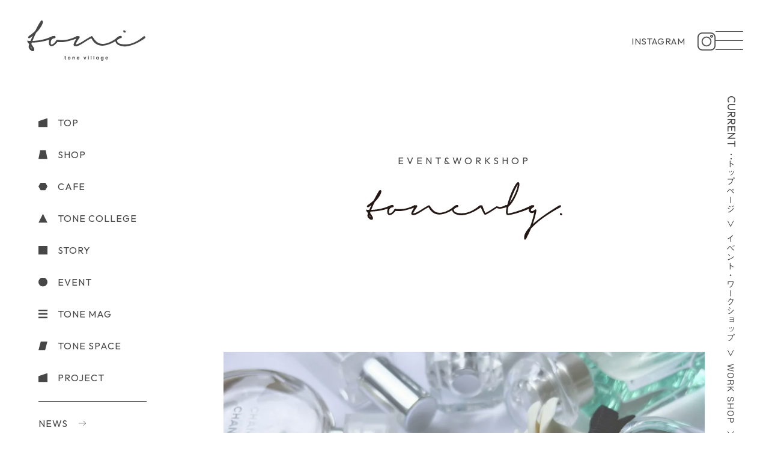

--- FILE ---
content_type: text/html; charset=UTF-8
request_url: https://tone-village.com/event/color0908/
body_size: 24337
content:
<!DOCTYPE html>
<html dir="ltr" lang="ja" prefix="og: https://ogp.me/ns#">

<head>

	<!-- Google Tag Manager -->
	<script>
		(function(w, d, s, l, i) {
			w[l] = w[l] || [];
			w[l].push({
				'gtm.start': new Date().getTime(),
				event: 'gtm.js'
			});
			var f = d.getElementsByTagName(s)[0],
				j = d.createElement(s),
				dl = l != 'dataLayer' ? '&l=' + l : '';
			j.async = true;
			j.src =
				'https://www.googletagmanager.com/gtm.js?id=' + i + dl;
			f.parentNode.insertBefore(j, f);
		})(window, document, 'script', 'dataLayer', 'GTM-TH5NPQ5');
	</script>
	<!-- End Google Tag Manager -->

	<script type="text/javascript" src="//webfonts.xserver.jp/js/xserver.js"></script>
	<meta charset="UTF-8">
	<meta name="viewport" content="width=device-width, user-scalable=yes">
	<meta http-equiv="X-UA-Compatible" content="IE=edge,chrome=1">
	<meta name="format-detection" content="telephone=no">
	<link rel="pingback" href="https://tone-village.com/wp2023/xmlrpc.php">
	<link rel="shortcut icon" href="https://tone-village.com/wp2023/wp-content/themes/tone-village/images/favicon.ico">
	<link rel="apple-touch-icon" href="https://tone-village.com/wp2023/wp-content/themes/tone-village/images/apple-touch-icon.png">
	<link rel="icon" href="https://tone-village.com/wp2023/wp-content/themes/tone-village/images/android-chrome.png">
	<link rel="stylesheet" type="text/css" href="https://cdn.jsdelivr.net/npm/slick-carousel@1.8.1/slick/slick.css">
	<link rel="stylesheet" type="text/css" href="https://cdn.jsdelivr.net/npm/slick-carousel@1.8.1/slick/slick-theme.css">
	<link rel="stylesheet" href="https://tone-village.com/wp2023/wp-content/themes/tone-village/css/layout.css?v=1.05" media="all">
	<title>【9月】初めての香水レッスン 〜ふんわり香る〝香り美人〟の作り方〜 | tone village（トーンビレッジ）</title>

		<!-- All in One SEO 4.5.3.1 - aioseo.com -->
		<meta name="description" content="小布施を中心にパーソナルカラー診断、レッスンをされている 色と香りのスタイル診断 Drop 浦野法子さんによる" />
		<meta name="robots" content="max-image-preview:large" />
		<link rel="canonical" href="https://tone-village.com/event/color0908/" />
		<meta name="generator" content="All in One SEO (AIOSEO) 4.5.3.1" />
		<meta property="og:locale" content="ja_JP" />
		<meta property="og:site_name" content="tone village（トーンビレッジ） | 長野市青木島町の複合施設" />
		<meta property="og:type" content="article" />
		<meta property="og:title" content="【9月】初めての香水レッスン 〜ふんわり香る〝香り美人〟の作り方〜 | tone village（トーンビレッジ）" />
		<meta property="og:description" content="小布施を中心にパーソナルカラー診断、レッスンをされている 色と香りのスタイル診断 Drop 浦野法子さんによる" />
		<meta property="og:url" content="https://tone-village.com/event/color0908/" />
		<meta property="og:image" content="https://tone-village.com/wp2023/wp-content/uploads/2023/08/image_6483441-5.jpg" />
		<meta property="og:image:secure_url" content="https://tone-village.com/wp2023/wp-content/uploads/2023/08/image_6483441-5.jpg" />
		<meta property="og:image:width" content="1000" />
		<meta property="og:image:height" content="1334" />
		<meta property="article:published_time" content="2023-08-08T02:50:11+00:00" />
		<meta property="article:modified_time" content="2023-08-09T08:19:34+00:00" />
		<meta name="twitter:card" content="summary_large_image" />
		<meta name="twitter:title" content="【9月】初めての香水レッスン 〜ふんわり香る〝香り美人〟の作り方〜 | tone village（トーンビレッジ）" />
		<meta name="twitter:description" content="小布施を中心にパーソナルカラー診断、レッスンをされている 色と香りのスタイル診断 Drop 浦野法子さんによる" />
		<meta name="twitter:image" content="https://tone-village.com/wp2023/wp-content/uploads/2023/08/image_6483441-5.jpg" />
		<script type="application/ld+json" class="aioseo-schema">
			{"@context":"https:\/\/schema.org","@graph":[{"@type":"BreadcrumbList","@id":"https:\/\/tone-village.com\/event\/color0908\/#breadcrumblist","itemListElement":[{"@type":"ListItem","@id":"https:\/\/tone-village.com\/#listItem","position":1,"name":"\u5bb6","item":"https:\/\/tone-village.com\/","nextItem":"https:\/\/tone-village.com\/event\/color0908\/#listItem"},{"@type":"ListItem","@id":"https:\/\/tone-village.com\/event\/color0908\/#listItem","position":2,"name":"\u30109\u6708\u3011\u521d\u3081\u3066\u306e\u9999\u6c34\u30ec\u30c3\u30b9\u30f3 \u301c\u3075\u3093\u308f\u308a\u9999\u308b\u301d\u9999\u308a\u7f8e\u4eba\u301f\u306e\u4f5c\u308a\u65b9\u301c","previousItem":"https:\/\/tone-village.com\/#listItem"}]},{"@type":"Organization","@id":"https:\/\/tone-village.com\/#organization","name":"tone village\uff08\u30c8\u30fc\u30f3\u30d3\u30ec\u30c3\u30b8\uff09","url":"https:\/\/tone-village.com\/","logo":{"@type":"ImageObject","url":"https:\/\/tone-village.com\/wp2023\/wp-content\/uploads\/2023\/04\/fav.png","@id":"https:\/\/tone-village.com\/event\/color0908\/#organizationLogo","width":600,"height":600},"image":{"@id":"https:\/\/tone-village.com\/#organizationLogo"}},{"@type":"Person","@id":"https:\/\/tone-village.com\/author\/apricot\/#author","url":"https:\/\/tone-village.com\/author\/apricot\/","name":"apricot"},{"@type":"WebPage","@id":"https:\/\/tone-village.com\/event\/color0908\/#webpage","url":"https:\/\/tone-village.com\/event\/color0908\/","name":"\u30109\u6708\u3011\u521d\u3081\u3066\u306e\u9999\u6c34\u30ec\u30c3\u30b9\u30f3 \u301c\u3075\u3093\u308f\u308a\u9999\u308b\u301d\u9999\u308a\u7f8e\u4eba\u301f\u306e\u4f5c\u308a\u65b9\u301c | tone village\uff08\u30c8\u30fc\u30f3\u30d3\u30ec\u30c3\u30b8\uff09","description":"\u5c0f\u5e03\u65bd\u3092\u4e2d\u5fc3\u306b\u30d1\u30fc\u30bd\u30ca\u30eb\u30ab\u30e9\u30fc\u8a3a\u65ad\u3001\u30ec\u30c3\u30b9\u30f3\u3092\u3055\u308c\u3066\u3044\u308b \u8272\u3068\u9999\u308a\u306e\u30b9\u30bf\u30a4\u30eb\u8a3a\u65ad Drop \u6d66\u91ce\u6cd5\u5b50\u3055\u3093\u306b\u3088\u308b","inLanguage":"ja","isPartOf":{"@id":"https:\/\/tone-village.com\/#website"},"breadcrumb":{"@id":"https:\/\/tone-village.com\/event\/color0908\/#breadcrumblist"},"author":{"@id":"https:\/\/tone-village.com\/author\/apricot\/#author"},"creator":{"@id":"https:\/\/tone-village.com\/author\/apricot\/#author"},"image":{"@type":"ImageObject","url":"https:\/\/tone-village.com\/wp2023\/wp-content\/uploads\/2023\/08\/image_6483441-5.jpg","@id":"https:\/\/tone-village.com\/event\/color0908\/#mainImage","width":1000,"height":1334},"primaryImageOfPage":{"@id":"https:\/\/tone-village.com\/event\/color0908\/#mainImage"},"datePublished":"2023-08-08T11:50:11+09:00","dateModified":"2023-08-09T17:19:34+09:00"},{"@type":"WebSite","@id":"https:\/\/tone-village.com\/#website","url":"https:\/\/tone-village.com\/","name":"tone village\uff08\u30c8\u30fc\u30f3\u30d3\u30ec\u30c3\u30b8\uff09","description":"\u9577\u91ce\u5e02\u9752\u6728\u5cf6\u753a\u306e\u8907\u5408\u65bd\u8a2d","inLanguage":"ja","publisher":{"@id":"https:\/\/tone-village.com\/#organization"}}]}
		</script>
		<!-- All in One SEO -->

<link rel='dns-prefetch' href='//webfonts.xserver.jp' />
<link rel="alternate" title="oEmbed (JSON)" type="application/json+oembed" href="https://tone-village.com/wp-json/oembed/1.0/embed?url=https%3A%2F%2Ftone-village.com%2Fevent%2Fcolor0908%2F" />
<link rel="alternate" title="oEmbed (XML)" type="text/xml+oembed" href="https://tone-village.com/wp-json/oembed/1.0/embed?url=https%3A%2F%2Ftone-village.com%2Fevent%2Fcolor0908%2F&#038;format=xml" />
<style id='wp-img-auto-sizes-contain-inline-css' type='text/css'>
img:is([sizes=auto i],[sizes^="auto," i]){contain-intrinsic-size:3000px 1500px}
/*# sourceURL=wp-img-auto-sizes-contain-inline-css */
</style>
<link rel='stylesheet' id='sbi_styles-css' href='https://tone-village.com/wp2023/wp-content/plugins/instagram-feed/css/sbi-styles.min.css?ver=6.6.1' type='text/css' media='all' />
<style id='wp-emoji-styles-inline-css' type='text/css'>

	img.wp-smiley, img.emoji {
		display: inline !important;
		border: none !important;
		box-shadow: none !important;
		height: 1em !important;
		width: 1em !important;
		margin: 0 0.07em !important;
		vertical-align: -0.1em !important;
		background: none !important;
		padding: 0 !important;
	}
/*# sourceURL=wp-emoji-styles-inline-css */
</style>
<style id='wp-block-library-inline-css' type='text/css'>
:root{--wp-block-synced-color:#7a00df;--wp-block-synced-color--rgb:122,0,223;--wp-bound-block-color:var(--wp-block-synced-color);--wp-editor-canvas-background:#ddd;--wp-admin-theme-color:#007cba;--wp-admin-theme-color--rgb:0,124,186;--wp-admin-theme-color-darker-10:#006ba1;--wp-admin-theme-color-darker-10--rgb:0,107,160.5;--wp-admin-theme-color-darker-20:#005a87;--wp-admin-theme-color-darker-20--rgb:0,90,135;--wp-admin-border-width-focus:2px}@media (min-resolution:192dpi){:root{--wp-admin-border-width-focus:1.5px}}.wp-element-button{cursor:pointer}:root .has-very-light-gray-background-color{background-color:#eee}:root .has-very-dark-gray-background-color{background-color:#313131}:root .has-very-light-gray-color{color:#eee}:root .has-very-dark-gray-color{color:#313131}:root .has-vivid-green-cyan-to-vivid-cyan-blue-gradient-background{background:linear-gradient(135deg,#00d084,#0693e3)}:root .has-purple-crush-gradient-background{background:linear-gradient(135deg,#34e2e4,#4721fb 50%,#ab1dfe)}:root .has-hazy-dawn-gradient-background{background:linear-gradient(135deg,#faaca8,#dad0ec)}:root .has-subdued-olive-gradient-background{background:linear-gradient(135deg,#fafae1,#67a671)}:root .has-atomic-cream-gradient-background{background:linear-gradient(135deg,#fdd79a,#004a59)}:root .has-nightshade-gradient-background{background:linear-gradient(135deg,#330968,#31cdcf)}:root .has-midnight-gradient-background{background:linear-gradient(135deg,#020381,#2874fc)}:root{--wp--preset--font-size--normal:16px;--wp--preset--font-size--huge:42px}.has-regular-font-size{font-size:1em}.has-larger-font-size{font-size:2.625em}.has-normal-font-size{font-size:var(--wp--preset--font-size--normal)}.has-huge-font-size{font-size:var(--wp--preset--font-size--huge)}.has-text-align-center{text-align:center}.has-text-align-left{text-align:left}.has-text-align-right{text-align:right}.has-fit-text{white-space:nowrap!important}#end-resizable-editor-section{display:none}.aligncenter{clear:both}.items-justified-left{justify-content:flex-start}.items-justified-center{justify-content:center}.items-justified-right{justify-content:flex-end}.items-justified-space-between{justify-content:space-between}.screen-reader-text{border:0;clip-path:inset(50%);height:1px;margin:-1px;overflow:hidden;padding:0;position:absolute;width:1px;word-wrap:normal!important}.screen-reader-text:focus{background-color:#ddd;clip-path:none;color:#444;display:block;font-size:1em;height:auto;left:5px;line-height:normal;padding:15px 23px 14px;text-decoration:none;top:5px;width:auto;z-index:100000}html :where(.has-border-color){border-style:solid}html :where([style*=border-top-color]){border-top-style:solid}html :where([style*=border-right-color]){border-right-style:solid}html :where([style*=border-bottom-color]){border-bottom-style:solid}html :where([style*=border-left-color]){border-left-style:solid}html :where([style*=border-width]){border-style:solid}html :where([style*=border-top-width]){border-top-style:solid}html :where([style*=border-right-width]){border-right-style:solid}html :where([style*=border-bottom-width]){border-bottom-style:solid}html :where([style*=border-left-width]){border-left-style:solid}html :where(img[class*=wp-image-]){height:auto;max-width:100%}:where(figure){margin:0 0 1em}html :where(.is-position-sticky){--wp-admin--admin-bar--position-offset:var(--wp-admin--admin-bar--height,0px)}@media screen and (max-width:600px){html :where(.is-position-sticky){--wp-admin--admin-bar--position-offset:0px}}

/*# sourceURL=wp-block-library-inline-css */
</style><style id='global-styles-inline-css' type='text/css'>
:root{--wp--preset--aspect-ratio--square: 1;--wp--preset--aspect-ratio--4-3: 4/3;--wp--preset--aspect-ratio--3-4: 3/4;--wp--preset--aspect-ratio--3-2: 3/2;--wp--preset--aspect-ratio--2-3: 2/3;--wp--preset--aspect-ratio--16-9: 16/9;--wp--preset--aspect-ratio--9-16: 9/16;--wp--preset--color--black: #000000;--wp--preset--color--cyan-bluish-gray: #abb8c3;--wp--preset--color--white: #ffffff;--wp--preset--color--pale-pink: #f78da7;--wp--preset--color--vivid-red: #cf2e2e;--wp--preset--color--luminous-vivid-orange: #ff6900;--wp--preset--color--luminous-vivid-amber: #fcb900;--wp--preset--color--light-green-cyan: #7bdcb5;--wp--preset--color--vivid-green-cyan: #00d084;--wp--preset--color--pale-cyan-blue: #8ed1fc;--wp--preset--color--vivid-cyan-blue: #0693e3;--wp--preset--color--vivid-purple: #9b51e0;--wp--preset--gradient--vivid-cyan-blue-to-vivid-purple: linear-gradient(135deg,rgb(6,147,227) 0%,rgb(155,81,224) 100%);--wp--preset--gradient--light-green-cyan-to-vivid-green-cyan: linear-gradient(135deg,rgb(122,220,180) 0%,rgb(0,208,130) 100%);--wp--preset--gradient--luminous-vivid-amber-to-luminous-vivid-orange: linear-gradient(135deg,rgb(252,185,0) 0%,rgb(255,105,0) 100%);--wp--preset--gradient--luminous-vivid-orange-to-vivid-red: linear-gradient(135deg,rgb(255,105,0) 0%,rgb(207,46,46) 100%);--wp--preset--gradient--very-light-gray-to-cyan-bluish-gray: linear-gradient(135deg,rgb(238,238,238) 0%,rgb(169,184,195) 100%);--wp--preset--gradient--cool-to-warm-spectrum: linear-gradient(135deg,rgb(74,234,220) 0%,rgb(151,120,209) 20%,rgb(207,42,186) 40%,rgb(238,44,130) 60%,rgb(251,105,98) 80%,rgb(254,248,76) 100%);--wp--preset--gradient--blush-light-purple: linear-gradient(135deg,rgb(255,206,236) 0%,rgb(152,150,240) 100%);--wp--preset--gradient--blush-bordeaux: linear-gradient(135deg,rgb(254,205,165) 0%,rgb(254,45,45) 50%,rgb(107,0,62) 100%);--wp--preset--gradient--luminous-dusk: linear-gradient(135deg,rgb(255,203,112) 0%,rgb(199,81,192) 50%,rgb(65,88,208) 100%);--wp--preset--gradient--pale-ocean: linear-gradient(135deg,rgb(255,245,203) 0%,rgb(182,227,212) 50%,rgb(51,167,181) 100%);--wp--preset--gradient--electric-grass: linear-gradient(135deg,rgb(202,248,128) 0%,rgb(113,206,126) 100%);--wp--preset--gradient--midnight: linear-gradient(135deg,rgb(2,3,129) 0%,rgb(40,116,252) 100%);--wp--preset--font-size--small: 13px;--wp--preset--font-size--medium: 20px;--wp--preset--font-size--large: 36px;--wp--preset--font-size--x-large: 42px;--wp--preset--spacing--20: 0.44rem;--wp--preset--spacing--30: 0.67rem;--wp--preset--spacing--40: 1rem;--wp--preset--spacing--50: 1.5rem;--wp--preset--spacing--60: 2.25rem;--wp--preset--spacing--70: 3.38rem;--wp--preset--spacing--80: 5.06rem;--wp--preset--shadow--natural: 6px 6px 9px rgba(0, 0, 0, 0.2);--wp--preset--shadow--deep: 12px 12px 50px rgba(0, 0, 0, 0.4);--wp--preset--shadow--sharp: 6px 6px 0px rgba(0, 0, 0, 0.2);--wp--preset--shadow--outlined: 6px 6px 0px -3px rgb(255, 255, 255), 6px 6px rgb(0, 0, 0);--wp--preset--shadow--crisp: 6px 6px 0px rgb(0, 0, 0);}:where(.is-layout-flex){gap: 0.5em;}:where(.is-layout-grid){gap: 0.5em;}body .is-layout-flex{display: flex;}.is-layout-flex{flex-wrap: wrap;align-items: center;}.is-layout-flex > :is(*, div){margin: 0;}body .is-layout-grid{display: grid;}.is-layout-grid > :is(*, div){margin: 0;}:where(.wp-block-columns.is-layout-flex){gap: 2em;}:where(.wp-block-columns.is-layout-grid){gap: 2em;}:where(.wp-block-post-template.is-layout-flex){gap: 1.25em;}:where(.wp-block-post-template.is-layout-grid){gap: 1.25em;}.has-black-color{color: var(--wp--preset--color--black) !important;}.has-cyan-bluish-gray-color{color: var(--wp--preset--color--cyan-bluish-gray) !important;}.has-white-color{color: var(--wp--preset--color--white) !important;}.has-pale-pink-color{color: var(--wp--preset--color--pale-pink) !important;}.has-vivid-red-color{color: var(--wp--preset--color--vivid-red) !important;}.has-luminous-vivid-orange-color{color: var(--wp--preset--color--luminous-vivid-orange) !important;}.has-luminous-vivid-amber-color{color: var(--wp--preset--color--luminous-vivid-amber) !important;}.has-light-green-cyan-color{color: var(--wp--preset--color--light-green-cyan) !important;}.has-vivid-green-cyan-color{color: var(--wp--preset--color--vivid-green-cyan) !important;}.has-pale-cyan-blue-color{color: var(--wp--preset--color--pale-cyan-blue) !important;}.has-vivid-cyan-blue-color{color: var(--wp--preset--color--vivid-cyan-blue) !important;}.has-vivid-purple-color{color: var(--wp--preset--color--vivid-purple) !important;}.has-black-background-color{background-color: var(--wp--preset--color--black) !important;}.has-cyan-bluish-gray-background-color{background-color: var(--wp--preset--color--cyan-bluish-gray) !important;}.has-white-background-color{background-color: var(--wp--preset--color--white) !important;}.has-pale-pink-background-color{background-color: var(--wp--preset--color--pale-pink) !important;}.has-vivid-red-background-color{background-color: var(--wp--preset--color--vivid-red) !important;}.has-luminous-vivid-orange-background-color{background-color: var(--wp--preset--color--luminous-vivid-orange) !important;}.has-luminous-vivid-amber-background-color{background-color: var(--wp--preset--color--luminous-vivid-amber) !important;}.has-light-green-cyan-background-color{background-color: var(--wp--preset--color--light-green-cyan) !important;}.has-vivid-green-cyan-background-color{background-color: var(--wp--preset--color--vivid-green-cyan) !important;}.has-pale-cyan-blue-background-color{background-color: var(--wp--preset--color--pale-cyan-blue) !important;}.has-vivid-cyan-blue-background-color{background-color: var(--wp--preset--color--vivid-cyan-blue) !important;}.has-vivid-purple-background-color{background-color: var(--wp--preset--color--vivid-purple) !important;}.has-black-border-color{border-color: var(--wp--preset--color--black) !important;}.has-cyan-bluish-gray-border-color{border-color: var(--wp--preset--color--cyan-bluish-gray) !important;}.has-white-border-color{border-color: var(--wp--preset--color--white) !important;}.has-pale-pink-border-color{border-color: var(--wp--preset--color--pale-pink) !important;}.has-vivid-red-border-color{border-color: var(--wp--preset--color--vivid-red) !important;}.has-luminous-vivid-orange-border-color{border-color: var(--wp--preset--color--luminous-vivid-orange) !important;}.has-luminous-vivid-amber-border-color{border-color: var(--wp--preset--color--luminous-vivid-amber) !important;}.has-light-green-cyan-border-color{border-color: var(--wp--preset--color--light-green-cyan) !important;}.has-vivid-green-cyan-border-color{border-color: var(--wp--preset--color--vivid-green-cyan) !important;}.has-pale-cyan-blue-border-color{border-color: var(--wp--preset--color--pale-cyan-blue) !important;}.has-vivid-cyan-blue-border-color{border-color: var(--wp--preset--color--vivid-cyan-blue) !important;}.has-vivid-purple-border-color{border-color: var(--wp--preset--color--vivid-purple) !important;}.has-vivid-cyan-blue-to-vivid-purple-gradient-background{background: var(--wp--preset--gradient--vivid-cyan-blue-to-vivid-purple) !important;}.has-light-green-cyan-to-vivid-green-cyan-gradient-background{background: var(--wp--preset--gradient--light-green-cyan-to-vivid-green-cyan) !important;}.has-luminous-vivid-amber-to-luminous-vivid-orange-gradient-background{background: var(--wp--preset--gradient--luminous-vivid-amber-to-luminous-vivid-orange) !important;}.has-luminous-vivid-orange-to-vivid-red-gradient-background{background: var(--wp--preset--gradient--luminous-vivid-orange-to-vivid-red) !important;}.has-very-light-gray-to-cyan-bluish-gray-gradient-background{background: var(--wp--preset--gradient--very-light-gray-to-cyan-bluish-gray) !important;}.has-cool-to-warm-spectrum-gradient-background{background: var(--wp--preset--gradient--cool-to-warm-spectrum) !important;}.has-blush-light-purple-gradient-background{background: var(--wp--preset--gradient--blush-light-purple) !important;}.has-blush-bordeaux-gradient-background{background: var(--wp--preset--gradient--blush-bordeaux) !important;}.has-luminous-dusk-gradient-background{background: var(--wp--preset--gradient--luminous-dusk) !important;}.has-pale-ocean-gradient-background{background: var(--wp--preset--gradient--pale-ocean) !important;}.has-electric-grass-gradient-background{background: var(--wp--preset--gradient--electric-grass) !important;}.has-midnight-gradient-background{background: var(--wp--preset--gradient--midnight) !important;}.has-small-font-size{font-size: var(--wp--preset--font-size--small) !important;}.has-medium-font-size{font-size: var(--wp--preset--font-size--medium) !important;}.has-large-font-size{font-size: var(--wp--preset--font-size--large) !important;}.has-x-large-font-size{font-size: var(--wp--preset--font-size--x-large) !important;}
/*# sourceURL=global-styles-inline-css */
</style>

<style id='classic-theme-styles-inline-css' type='text/css'>
/*! This file is auto-generated */
.wp-block-button__link{color:#fff;background-color:#32373c;border-radius:9999px;box-shadow:none;text-decoration:none;padding:calc(.667em + 2px) calc(1.333em + 2px);font-size:1.125em}.wp-block-file__button{background:#32373c;color:#fff;text-decoration:none}
/*# sourceURL=/wp-includes/css/classic-themes.min.css */
</style>
<link rel='stylesheet' id='wordpress-popular-posts-css-css' href='https://tone-village.com/wp2023/wp-content/plugins/wordpress-popular-posts/assets/css/wpp.css?ver=6.1.3' type='text/css' media='all' />
<link rel="https://api.w.org/" href="https://tone-village.com/wp-json/" /><link rel="alternate" title="JSON" type="application/json" href="https://tone-village.com/wp-json/wp/v2/event/1100" /><link rel="EditURI" type="application/rsd+xml" title="RSD" href="https://tone-village.com/wp2023/xmlrpc.php?rsd" />
<meta name="generator" content="WordPress 6.9" />
<link rel='shortlink' href='https://tone-village.com/?p=1100' />
            <style id="wpp-loading-animation-styles">@-webkit-keyframes bgslide{from{background-position-x:0}to{background-position-x:-200%}}@keyframes bgslide{from{background-position-x:0}to{background-position-x:-200%}}.wpp-widget-placeholder,.wpp-widget-block-placeholder{margin:0 auto;width:60px;height:3px;background:#dd3737;background:linear-gradient(90deg,#dd3737 0%,#571313 10%,#dd3737 100%);background-size:200% auto;border-radius:3px;-webkit-animation:bgslide 1s infinite linear;animation:bgslide 1s infinite linear}</style>
            <link rel="icon" href="https://tone-village.com/wp2023/wp-content/uploads/2023/04/cropped-fav-32x32.png" sizes="32x32" />
<link rel="icon" href="https://tone-village.com/wp2023/wp-content/uploads/2023/04/cropped-fav-192x192.png" sizes="192x192" />
<link rel="apple-touch-icon" href="https://tone-village.com/wp2023/wp-content/uploads/2023/04/cropped-fav-180x180.png" />
<meta name="msapplication-TileImage" content="https://tone-village.com/wp2023/wp-content/uploads/2023/04/cropped-fav-270x270.png" />
</head>

<body class="wp-singular event-template-default single single-event postid-1100 wp-theme-tone-village">

	<!-- Google Tag Manager (noscript) -->
	<noscript><iframe src="https://www.googletagmanager.com/ns.html?id=GTM-TH5NPQ5" height="0" width="0" style="display:none;visibility:hidden"></iframe></noscript>
	<!-- End Google Tag Manager (noscript) -->



	<div  id="container_wrap" >

		<header class="header">
			<p class="header_ttl">			<a href="https://tone-village.com/" class="logo">tone village</a>
			</p>			<div class="header_link">
				<p class="ig_link"><a href="https://www.instagram.com/tonevillage_nagano/" target="_blank">INSTAGRAM</a></p>
				<a class="menu-trigger"><span></span></a>
			</div>
			<nav id="gnavi" class="gnav">
				<figure class="gnav__image"><img src="https://tone-village.com/wp2023/wp-content/themes/tone-village/images/gnav.jpg" alt=""></figure>
				<div class="gnav__inner">
					<p class="gnav__logo"><a href="https://tone-village.com/">tone village</a></p>
					<ul class="global_nav">
						<li><a href="https://tone-village.com/">TOP</a></li>
						<li class="has_child">
							<a href="https://tone-village.com/shop/">SHOP</a>
							<ul class="sub_nav">
								<li>
									<a href="https://tone-village.com/shop/tone-cafe/">
										<figure class="images_wrap"><img src="https://tone-village.com/wp2023/wp-content/themes/tone-village/images/nav_shop_01.jpg" alt="tone cafe"></figure>
										<p>tone cafe</p>
									</a>
								</li>
								<li>
									<a href="https://tone-village.com/shop/blanchefle/">
										<figure class="images_wrap"><img src="https://tone-village.com/wp2023/wp-content/themes/tone-village/images/nav_shop_02.jpg" alt="blanchefle"></figure>
										<p>blanchefle</p>
									</a>
								</li>
								<li>
									<a href="https://tone-village.com/shop/soratokaze/">
										<figure class="images_wrap"><img src="https://tone-village.com/wp2023/wp-content/themes/tone-village/images/nav_shop_03.jpg" alt="sora to kaze"></figure>
										<p>sora to kaze</p>
									</a>
								</li>
								<li class="sub_nav__link"><a href="https://tone-village.com/shop/" class="btn_cmn_01">VIEW MORE</a></li>
							</ul>
						</li>
						<li><a href="https://tone-village.com/tone-cafe/">CAFE</a></li>
						<li><a href="https://tone-village.com/tone-college/">TONE COLLEGE</a></li>
						<li><a href="https://tone-village.com/story/">STORY</a></li>
						<li><a href="https://tone-village.com/event/">EVENT</a></li>
						<li class="has_child">
							<a href="https://tone-village.com/tone-magazine/">TONE MAG</a>
							<ul class="sub_nav">
								<li><a href="https://tone-village.com/tone-magazine/tone-radio11/"><figure class="images_wrap"><img src="https://tone-village.com/wp2023/wp-content/uploads/2026/01/tonemaga11.jpg" alt="tone village channnel #11「営業なし」で集客できた理由と、今あえて「営業」をしたい理由"></figure><p>tone village channnel #11「営業なし」で集客できた理由と、今あえて「営業」をしたい理由</p></a></li><li><a href="https://tone-village.com/tone-magazine/tone-magazine-4484/"><figure class="images_wrap"><img src="https://tone-village.com/wp2023/wp-content/uploads/2026/01/tonema-1.png" alt="tone villageスタッフが2026年の抱負を共有。言葉でつなぐ「これから」の話"></figure><p>tone villageスタッフが2026年の抱負を共有。言葉でつなぐ「これから」の話</p></a></li><li><a href="https://tone-village.com/tone-magazine/tone-magazine-4478/"><figure class="images_wrap"><img src="https://tone-village.com/wp2023/wp-content/uploads/2026/01/tonemaga10.jpg" alt="tone village channnel #10 2026年にやりたいこと"></figure><p>tone village channnel #10 2026年にやりたいこと</p></a></li>								<li class="sub_nav__link"><a href="https://tone-village.com/tone-magazine/" class="btn_cmn_01">VIEW MORE</a></li>
							</ul>
						</li>
						<li><a href="https://tone-village.com/shop/tone-college/tone-space/">TONE SPACE</a></li>
						<li><a href="https://tone-village.com/project/">PROJECT</a></li>
					</ul>
					<p class="gnav__ig"><a href="">INSTAGRAM</a></p>
					<ul class="gnav__info">
						<li><a href="https://tone-village.com/news/">NEWS</a></li>
						<li><a href="https://tone-village.com/access/">ACCESS</a></li>
						<li><a href="https://apricot-recruit.com/" target="_blank">RECRUIT</a></li>
					</ul>
					<div class="sub">
						<div class="today">
							<p class="y_m"></p>
							<p class="d_w"></p>
							<p class="time"></p>
						</div>
						<div class="news"><strong>Latest.</strong><p>2026.01.26</p><a href="https://tone-village.com/news/soratokaze/post-4496/">2月の休業日について</a></div>					</div>
				</div>
			</nav>
		</header>

		<nav class="side_nav">
			<ul class="side_nav__list">
				<li><a href="https://tone-village.com/">TOP</a></li>
				<li class="has_subnav"><a href="https://tone-village.com/shop/">SHOP</a></li>
				<li><a href="https://tone-village.com/tone-cafe/">CAFE</a></li>
				<li><a href="https://tone-village.com/tone-college/">TONE COLLEGE</a></li>
				<li><a href="https://tone-village.com/story/">STORY</a></li>
				<li><a href="https://tone-village.com/event/">EVENT</a></li>
				<li class="has_subnav"><a href="https://tone-village.com/tone-magazine/">TONE MAG</a></li>
				<li><a href="https://tone-village.com/shop/tone-college/tone-space/">TONE SPACE</a></li>
				<li><a href="https://tone-village.com/project/">PROJECT</a></li>
			</ul>
			<div class="side_nav__bottom">
				<ul>
					<li><a href="https://tone-village.com/news/">NEWS</a></li>
					<li><a href="https://tone-village.com/access/">ACCESS</a></li>
					<li><a href="https://apricot-recruit.com/" target="_blank">RECRUIT</a></li>
				</ul>
				<div class="today">
					<p class="y_m"></p>
					<p class="d_w"></p>
					<p class="time"></p>
				</div>
			</div>
		</nav>

		<!-- わんちゃんへの注意事項ポップアップ -->
		
<div class="hero">
	<p class="hero__title">EVENT&WORKSHOP</p>
    	<div class="hero__image"><img src="https://tone-village.com/wp2023/wp-content/themes/tone-village/images/hero_image.svg" alt="トーンヴィレッジ"></div>
    </div>
<div id="list_breadcrumb" typeof="BreadcrumbList" vocab="http://schema.org/">
	<!-- Breadcrumb NavXT 7.2.0 -->
<span property="itemListElement" typeof="ListItem"><a property="item" typeof="WebPage" title="トップページへ移動する" href="https://tone-village.com/" class="post-clumn-archive" ><span property="name">トップページ</span></a><meta property="position" content="1"></span><span property="itemListElement" typeof="ListItem"><a property="item" typeof="WebPage" title="イベント・ワークショップへ移動する" href="https://tone-village.com/event/" class="archive post-event-archive" ><span property="name">イベント・ワークショップ</span></a><meta property="position" content="2"></span><span property="itemListElement" typeof="ListItem"><a property="item" typeof="WebPage" title="Go to the WORK SHOP イベントカテゴリ archives." href="https://tone-village.com/eventcat/work-shop/" class="taxonomy eventcat" ><span property="name">WORK SHOP</span></a><meta property="position" content="3"></span><span property="itemListElement" typeof="ListItem"><span property="name" class="post post-event current-item">【9月】初めての香水レッスン 〜ふんわり香る〝香り美人〟の作り方〜</span><meta property="url" content="https://tone-village.com/event/color0908/"><meta property="position" content="4"></span></div>
<div class="section_wrap">
	<div class="inner">
                <div class="post_image post_image__program">            <div class="images_wrap_abs">
                <img src="https://tone-village.com/wp2023/wp-content/uploads/2023/08/image_6483441-5.jpg" alt="">
            </div>
        </div>
                <div class="split">
            <div class="split__left">
                <p class="event_start">このイベントは終了しました。</p><p class="event_cat">CATEGORY | <span>WORK SHOP</span><span>LIFE STYLE</span></p>                <h1 class="post_title">【9月】初めての香水レッスン 〜ふんわり香る〝香り美人〟の作り方〜</h1>
                <div class="single_contents">
                    <p>小布施を中心にパーソナルカラー診断、レッスンをされている<br />
色と香りのスタイル診断 Drop　浦野法子さんによる<br />
<span style="    background: linear-gradient(transparent 60%, #fbfba8 0%);">初めての香水レッスン </span>を開催いたします。</p>
<p><img fetchpriority="high" decoding="async" src="https://tone-village.com/wp2023/wp-content/uploads/2023/06/DSCF8216-2.jpg" alt="" width="1920" height="1280" class="alignnone size-full wp-image-744" srcset="https://tone-village.com/wp2023/wp-content/uploads/2023/06/DSCF8216-2.jpg 1920w, https://tone-village.com/wp2023/wp-content/uploads/2023/06/DSCF8216-2-200x133.jpg 200w" sizes="(max-width: 1920px) 100vw, 1920px" /></p>
<p>浦野先生の紹介インタビューはこちら▼</p>
<blockquote class="wp-embedded-content" data-secret="i2Csgz76eK"><p><a href="https://tone-village.com/tone-magazine/color/">色と香りのスタイル診断Drop浦野法子さん</a></p></blockquote>
<p><iframe class="wp-embedded-content" sandbox="allow-scripts" security="restricted" style="position: absolute; clip: rect(1px, 1px, 1px, 1px);" title="&#8220;色と香りのスタイル診断Drop&lt;br&gt;浦野法子さん&#8221; &#8212; tone village（トーンビレッジ）" src="https://tone-village.com/tone-magazine/color/embed/#?secret=yvHJRuJh4X#?secret=i2Csgz76eK" data-secret="i2Csgz76eK" width="500" height="282" frameborder="0" marginwidth="0" marginheight="0" scrolling="no"></iframe></p>
<p>香りは自己表現の一つです。<br />
上品に香らすテクニックや自分らしい香水の見つけ方など<br />
香水が好きな方も、苦手な方も楽しんで頂ける内容です。</p>
<p><img decoding="async" src="https://tone-village.com/wp2023/wp-content/uploads/2023/08/image_6483441-4.jpg" alt="" width="1000" height="1000" class="alignnone size-full wp-image-1258" srcset="https://tone-village.com/wp2023/wp-content/uploads/2023/08/image_6483441-4.jpg 1000w, https://tone-village.com/wp2023/wp-content/uploads/2023/08/image_6483441-4-200x200.jpg 200w" sizes="(max-width: 1000px) 100vw, 1000px" /></p>
<p>香りのサンプルもプレゼントいたします。</p>
<p><img loading="lazy" decoding="async" src="https://tone-village.com/wp2023/wp-content/uploads/2023/08/image_6483441-3.jpg" alt="" width="1000" height="1334" class="alignnone size-full wp-image-1259" srcset="https://tone-village.com/wp2023/wp-content/uploads/2023/08/image_6483441-3.jpg 1000w, https://tone-village.com/wp2023/wp-content/uploads/2023/08/image_6483441-3-200x267.jpg 200w" sizes="auto, (max-width: 1000px) 100vw, 1000px" /></p>
<div style="border:2px solid #A9B5AC;padding:15px;">・内容：初めての香水レッスン〜ふんわり香る〝香り美人〟の作り方〜<br />
・日時：9月8日(金)　10:30～12:30<br />
・参加費：5,000円（tone cafeドリンクチケット + 香りのサンプルお持ち帰り付き）<br />
・持ち物：筆記用具<br />
・参加人数：8名<br />
・駐車場：5台までお停めいただけます。台数が限られますため、お知り合い同士でいらっしゃる方は、お乗り合いなどのご協力をお願いいたします。
</div>
<p></p>
<div style="border:2px solid #A9B5AC;padding:15px;"><span style="font-size:1.3em;">申込</span><br />
お申し込みフォームからお申し込みをお願いいたします。<br />
お申し込みフォーム：<a href="https://tone-village.com/collegecontact/" target="_blank" class="add_link" rel="noopener">https://tone-village.com/collegecontact/</a></div>
                </div>
                <ul class="list_share">
                    <li>
                        <a href="http://www.facebook.com/share.php?u=https://tone-village.com/event/color0908/" rel="nofollow noopener" target="_blank">
                            <img src="https://tone-village.com/wp2023/wp-content/themes/tone-village/images/ico_share_fb.svg" alt="フェイスブックにシェア">
                        </a>
                    </li>
                    <li>
                        <a href="http://line.me/R/msg/text/?https://tone-village.com/event/color0908/%0a【9月】初めての香水レッスン 〜ふんわり香る〝香り美人〟の作り方〜" rel="nofollow noopener" target="_blank">
                            <img src="https://tone-village.com/wp2023/wp-content/themes/tone-village/images/ico_share_line.svg" alt="ラインにシェア">
                        </a>
                    </li>
                    <li>
                        <a href="https://twitter.com/share?url=https://tone-village.com/event/color0908/" rel="nofollow noopener" target="_blank">
                            <img src="https://tone-village.com/wp2023/wp-content/themes/tone-village/images/ico_share_tw.svg" alt="ツイッターにシェア">
                        </a>
                    </li>
                </ul>
                
                <ul class="list_pagination__image"><li class="prev"><a href="https://tone-village.com/event/color0830/"><p class="pn_title">前の記事</p><p class="event_date">このイベントは終了しました。</p><div class="image images_wrap_abs"><img src="https://tone-village.com/wp2023/wp-content/uploads/2023/07/DSCF9953-e1689313808111.jpg" alt="【8月】色の会「ブルー」"></div><p class="sub_title">CATEGORY | WORK SHOP LIFE STYLE </p><p class="title">【8月】色の会「ブルー」</p><p class="text">パーソナルカラー診断、レッスンをされている 浦野先生が色をテーマにしたワークショップを開催します。 今回は、清涼感あふれる 「ブルー」をテーマにしたワークショップです。 青にフォーカスを当てて、 青からイメージすることや ... </p></a></li><li class="next"><a href="https://tone-village.com/event/flower0928/"><p class="pn_title">次の記事</p><p class="event_date">このイベントは終了しました。</p><div class="image images_wrap_abs"><img src="https://tone-village.com/wp2023/wp-content/uploads/2023/08/IMG_1809.jpg" alt="【9月】ドライフラワーの壁飾り~パンパスグラスのウォールアレンジ~"></div><p class="sub_title">CATEGORY | WORK SHOP LIFE STYLE </p><p class="title">【9月】ドライフラワーの壁飾り~パンパスグラスのウォールアレンジ~</p><p class="text">長野市の花屋「Flavor of flower」さまのワークショップを開催いたします。 すすきのようなパンパスグラスをはじめ、ドライフラワーの花材を使用した壁掛けアレンジの製作いたします。 真夏の暑さが続きますが、暦の上 ... </p></a></li></ul><p class="list_pagination__image_archive"><a href="https://tone-village.com/event/">EVENT LIST</a></p>
                <div class="related"><h2 class="related__title">RELATED EVENT</h2><ul class="list_event"><li><a href="https://tone-village.com/event/event-2151/" class="is_end"><p class="date">開催日：<span>2024.4.11（木）10:30～16:30</span></p><div class="image images_wrap_abs"><img src="https://tone-village.com/wp2023/wp-content/uploads/2023/06/DSCF8092-06192.jpg" alt="【4月】パーソナルカラー診断"></div><p class="cat">CATEGORY&nbsp|&nbsp<span>WORK SHOP</span><span>LIFE STYLE</span></p><p class="title">【4月】パーソナルカラー診断</p><p class="text">【4/8現在：③14:00～15:00、④15:30～16:30空きあり】 小布施を中心にパーソナルカラー診断、レッスンをされている 色と香りのスタイル診断 Drop　浦野法子さんによる 「パーソナルカラー診断」を開催い ... </p></a></li><li><a href="https://tone-village.com/event/event-tea0825/" class="is_end"><p class="date">開催日：<span>2023.08.25（金）14:00～15:30</span></p><div class="image images_wrap_abs"><img src="https://tone-village.com/wp2023/wp-content/uploads/2023/06/DSCF9339.jpg" alt="【8月】裏千家茶道体験 <br>（お茶・手作り和菓子付き）"></div><p class="cat">CATEGORY&nbsp|&nbsp<span>WORK SHOP</span><span>LIFE STYLE</span></p><p class="title">【8月】裏千家茶道体験 <br>（お茶・手作り和菓子付き）</p><p class="text">長野市の茶道教室の先生 高野先生による茶道体験のワークショップを開催いたします。 ワークショップのレポートはこちら https://tone-village.com/tone-magazine/tone-magazine ... </p></a></li></ul></div>            </div>
            <div class="split__right">
                
<div class="sidebar">
<p class="ttl_side">Category</p><ul class="list_sidenav"><li><a href="https://tone-village.com/eventcat/work-shop/">WORK SHOP</a></li><li><a href="https://tone-village.com/eventcat/personal/">PERSONAL</a></li><li><a href="https://tone-village.com/eventcat/work/">WORK</a></li><li><a href="https://tone-village.com/eventcat/life-style/">LIFE STYLE</a></li></ul></div>
            </div>
        </div><!-- ] split END -->
	</div>
</div>

	
	
			<div class="section_wrap ">
		<div class="inner">
			<h2 class="ttl_top_01" data-title="TONE MAGAZINE"><img src="https://tone-village.com/wp2023/wp-content/themes/tone-village/images/ttl_top_magazine.svg" alt="トーンマガジン"></h2>
			<div class="magazine_archive">
				<div class="article">
					<ul class="list_magazine"><li><a href="https://tone-village.com/tone-magazine/tone-radio11/"><p class="sub_title"><span>RADIO</span>|<span>2026.1.17</span></p><div class="image images_wrap_abs"><img src="https://tone-village.com/wp2023/wp-content/uploads/2026/01/tonemaga11.jpg" alt="tone village channnel #11「営業なし」で集客できた理由と、今あえて「営業」をしたい理由"></div><p class="title">tone village channnel #11「営業なし」で集客できた理由と、今あえて「営業」をしたい理由</p><p class="text">はじめに 『tone village channnel』は“それぞれのらしさ溢れる日常を”をコンセプトにしている長野市の複合施設「tone village」からお届けするラジオ番組です。 カフェ、ドッグサロン、ネイルサロ ... </p></a></li><li><a href="https://tone-village.com/tone-magazine/tone-magazine-4484/"><p class="sub_title"><span>2026.1.16</span></p><div class="image images_wrap_abs"><img src="https://tone-village.com/wp2023/wp-content/uploads/2026/01/tonema-1.png" alt="tone villageスタッフが2026年の抱負を共有。言葉でつなぐ「これから」の話"></div><p class="title">tone villageスタッフが2026年の抱負を共有。言葉でつなぐ「これから」の話</p><p class="text">Contentsおおちゃん｜「トーンカフェじゃないと」を増やすなるちゃん｜「整える」ことで、自分らしさをつくるみーさん｜「とりあえずやる」を大事にしたい tone villageでは毎月各店舗代表の社員が集まって店長会議 ... </p></a></li></ul>					<a href="https://tone-village.com/tone-magazine/" class="btn_cmn_01 btn_cmn_01--large center">VIEW MORE</a>
				</div>
				<div class="side">
					<p class="ttl_side pc">CATEGORY</p>
<ul><li><a href="https://tone-village.com/tone-magazinecat/radio/">RADIO</a></li><li><a href="https://tone-village.com/tone-magazinecat/magazine/">MAGAZINE</a></li><li><a href="https://tone-village.com/tone-magazinecat/people/">PEOPLE</a></li><li><a href="https://tone-village.com/tone-magazinecat/member/">MEMBER</a></li><li><a href="https://tone-village.com/tone-magazinecat/shop/">SHOP</a></li><li><a href="https://tone-village.com/tone-magazinecat/tone-college/">TONE COLLEGE</a></li><li><a href="https://tone-village.com/tone-magazinecat/coron-farm/">CORON FARM</a></li><li><a href="https://tone-village.com/tone-magazinecat/life/">LIFE</a></li><li><a href="https://tone-village.com/tone-magazinecat/tonejob/">TONE JOB</a></li><li><a href="https://tone-village.com/tone-magazinecat/tone-cafe/">tone cafe</a></li></ul>				</div>
			</div>
		</div>
	</div>
	
	
	<div class="section_wrap section_line">
		<div class="inner">
			<div class="entry">
				<h2>LINE MEMBER’S</h2>
				<p>tone village 公式 LINE「TONE MEMBER’S」 施設共通のポイントが貯まる他、最新情報をお届けいたします。</p>
				<a href="https://lin.ee/Ji5Ehrl" target="_blank" class="qr_link">
					<img src="https://tone-village.com/wp2023/wp-content/themes/tone-village/images/ico_qr.png" alt="QRコード">
					<p>LINE ID:tonevillage</p>
				</a>
				<a href="https://lin.ee/Ji5Ehrl" class="btn_cmn_01 ja center" target="_blank">友だち追加</a>
			</div>
			<div class="links">
				<a href="https://tone-village.com/access/#anc_dog" data-en="for DOG">ワンちゃんと一緒にお越しの方へ</a>
				<a href="https://tone-village.com/shop#anc_guide" data-en="SHOP GUIDE">ショップガイド</a>
				<a href="https://tone-village.com/access/" data-en="ACCESS">アクセス</a>
			</div>
		</div>
	</div>

	<div class="section_wrap section_instagram">
		<div class="inner">
			<h2 class="ttl_top_01" data-title="INSTAGRAM"><img src="https://tone-village.com/wp2023/wp-content/themes/tone-village/images/ttl_top_ig.svg" alt="INSTAGRAM"></h2>
			
<div id="sb_instagram"  class="sbi sbi_mob_col_2 sbi_tab_col_2 sbi_col_4 sbi_width_resp" style="padding-bottom: 10px;" data-feedid="*1"  data-res="auto" data-cols="4" data-colsmobile="2" data-colstablet="2" data-num="8" data-nummobile="6" data-item-padding="5" data-shortcode-atts="{&quot;feed&quot;:&quot;1&quot;}"  data-postid="1100" data-locatornonce="a71bf754f7" data-sbi-flags="favorLocal,gdpr">
	
    <div id="sbi_images"  style="gap: 10px;">
		<div class="sbi_item sbi_type_video sbi_new sbi_transition" id="sbi_18092376562798175" data-date="1768986600">
    <div class="sbi_photo_wrap">
        <a class="sbi_photo" href="https://www.instagram.com/reel/DTxGbpBkuFN/" target="_blank" rel="noopener nofollow" data-full-res="https://scontent-itm1-1.cdninstagram.com/v/t51.82787-15/619908148_17991136715918296_5293487167578942685_n.jpg?stp=dst-jpg_e35_tt6&#038;_nc_cat=102&#038;ccb=7-5&#038;_nc_sid=18de74&#038;efg=eyJlZmdfdGFnIjoiQ0xJUFMuYmVzdF9pbWFnZV91cmxnZW4uQzMifQ%3D%3D&#038;_nc_ohc=BJbOXf11n5cQ7kNvwE2Uaxv&#038;_nc_oc=AdnkXZ2JdAJi-aOyPIK4mq96put_QeNAovAlrfFePdTxBMmQK0f08bLVFs3cT4f-T-0&#038;_nc_zt=23&#038;_nc_ht=scontent-itm1-1.cdninstagram.com&#038;edm=ANo9K5cEAAAA&#038;_nc_gid=l7OKNvuUnwo8ZPSqSYbI6g&#038;oh=00_Afo5rQT7NyAGPyzOHMfP6MAdCNgoBteMPRN9uCPzaL6McQ&#038;oe=697CCB08" data-img-src-set="{&quot;d&quot;:&quot;https:\/\/scontent-itm1-1.cdninstagram.com\/v\/t51.82787-15\/619908148_17991136715918296_5293487167578942685_n.jpg?stp=dst-jpg_e35_tt6&amp;_nc_cat=102&amp;ccb=7-5&amp;_nc_sid=18de74&amp;efg=eyJlZmdfdGFnIjoiQ0xJUFMuYmVzdF9pbWFnZV91cmxnZW4uQzMifQ%3D%3D&amp;_nc_ohc=BJbOXf11n5cQ7kNvwE2Uaxv&amp;_nc_oc=AdnkXZ2JdAJi-aOyPIK4mq96put_QeNAovAlrfFePdTxBMmQK0f08bLVFs3cT4f-T-0&amp;_nc_zt=23&amp;_nc_ht=scontent-itm1-1.cdninstagram.com&amp;edm=ANo9K5cEAAAA&amp;_nc_gid=l7OKNvuUnwo8ZPSqSYbI6g&amp;oh=00_Afo5rQT7NyAGPyzOHMfP6MAdCNgoBteMPRN9uCPzaL6McQ&amp;oe=697CCB08&quot;,&quot;150&quot;:&quot;https:\/\/scontent-itm1-1.cdninstagram.com\/v\/t51.82787-15\/619908148_17991136715918296_5293487167578942685_n.jpg?stp=dst-jpg_e35_tt6&amp;_nc_cat=102&amp;ccb=7-5&amp;_nc_sid=18de74&amp;efg=eyJlZmdfdGFnIjoiQ0xJUFMuYmVzdF9pbWFnZV91cmxnZW4uQzMifQ%3D%3D&amp;_nc_ohc=BJbOXf11n5cQ7kNvwE2Uaxv&amp;_nc_oc=AdnkXZ2JdAJi-aOyPIK4mq96put_QeNAovAlrfFePdTxBMmQK0f08bLVFs3cT4f-T-0&amp;_nc_zt=23&amp;_nc_ht=scontent-itm1-1.cdninstagram.com&amp;edm=ANo9K5cEAAAA&amp;_nc_gid=l7OKNvuUnwo8ZPSqSYbI6g&amp;oh=00_Afo5rQT7NyAGPyzOHMfP6MAdCNgoBteMPRN9uCPzaL6McQ&amp;oe=697CCB08&quot;,&quot;320&quot;:&quot;https:\/\/scontent-itm1-1.cdninstagram.com\/v\/t51.82787-15\/619908148_17991136715918296_5293487167578942685_n.jpg?stp=dst-jpg_e35_tt6&amp;_nc_cat=102&amp;ccb=7-5&amp;_nc_sid=18de74&amp;efg=eyJlZmdfdGFnIjoiQ0xJUFMuYmVzdF9pbWFnZV91cmxnZW4uQzMifQ%3D%3D&amp;_nc_ohc=BJbOXf11n5cQ7kNvwE2Uaxv&amp;_nc_oc=AdnkXZ2JdAJi-aOyPIK4mq96put_QeNAovAlrfFePdTxBMmQK0f08bLVFs3cT4f-T-0&amp;_nc_zt=23&amp;_nc_ht=scontent-itm1-1.cdninstagram.com&amp;edm=ANo9K5cEAAAA&amp;_nc_gid=l7OKNvuUnwo8ZPSqSYbI6g&amp;oh=00_Afo5rQT7NyAGPyzOHMfP6MAdCNgoBteMPRN9uCPzaL6McQ&amp;oe=697CCB08&quot;,&quot;640&quot;:&quot;https:\/\/scontent-itm1-1.cdninstagram.com\/v\/t51.82787-15\/619908148_17991136715918296_5293487167578942685_n.jpg?stp=dst-jpg_e35_tt6&amp;_nc_cat=102&amp;ccb=7-5&amp;_nc_sid=18de74&amp;efg=eyJlZmdfdGFnIjoiQ0xJUFMuYmVzdF9pbWFnZV91cmxnZW4uQzMifQ%3D%3D&amp;_nc_ohc=BJbOXf11n5cQ7kNvwE2Uaxv&amp;_nc_oc=AdnkXZ2JdAJi-aOyPIK4mq96put_QeNAovAlrfFePdTxBMmQK0f08bLVFs3cT4f-T-0&amp;_nc_zt=23&amp;_nc_ht=scontent-itm1-1.cdninstagram.com&amp;edm=ANo9K5cEAAAA&amp;_nc_gid=l7OKNvuUnwo8ZPSqSYbI6g&amp;oh=00_Afo5rQT7NyAGPyzOHMfP6MAdCNgoBteMPRN9uCPzaL6McQ&amp;oe=697CCB08&quot;}">
            <span class="sbi-screenreader"></span>
            	        <svg style="color: rgba(255,255,255,1)" class="svg-inline--fa fa-play fa-w-14 sbi_playbtn" aria-label="Play" aria-hidden="true" data-fa-processed="" data-prefix="fa" data-icon="play" role="presentation" xmlns="http://www.w3.org/2000/svg" viewBox="0 0 448 512"><path fill="currentColor" d="M424.4 214.7L72.4 6.6C43.8-10.3 0 6.1 0 47.9V464c0 37.5 40.7 60.1 72.4 41.3l352-208c31.4-18.5 31.5-64.1 0-82.6z"></path></svg>            <img src="https://tone-village.com/wp2023/wp-content/plugins/instagram-feed/img/placeholder.png" alt="ネイルをしない方でも大歓迎の「ケアプラン」
⁡
blanchefleでは、お爪や手の調子をととのえるケアプランをご用意しております。
⁡
－－－
⁡
🕯パラフィンパック ￥1,650⁡
⁡
あたたかいロウで手肌をゆっくりあたため、トリートメント＆保温効果で手肌をしっとりなめらかに。
⁡
ネイルしている手でも施術OKです！
※ネイルの施術もご希望の方は、ネイルをしてからパラフィンパックを行います。
※ハンドのみの施術です。
⁡
☀️デイリープラン ￥2,200
お爪の整形＋甘皮処理
お爪のみを整えたい方におすすめのプランです
※お爪の形を整えるので、ジェルネイルをされている方はご利用いただけません。
※ハンドのみの施術です。
⁡
⁡‪💧‬モイストプラン ￥3,300
お爪の整形＋甘皮処理＋パラフィンパック
お爪も手肌も整えたい方におすすめのお得なプラン！
⁡※お爪の形を整えるので、ジェルネイルをされている方はご利用いただけません。
※ハンドのみの施術です。
⁡

－－－
⁡
この季節は手が荒れやすいので、
ネイルをされていない方もお気軽にお立ち寄りください‪𓂃 𓈒𓏸
⁡
⁡

𓐄𓐄𓐄𓐄𓐄𓐄𓐄𓐄𓐄𓐄𓐄𓐄𓐄𓐄𓐄𓐄𓐄𓐄𓐄𓐄𓐄𓐄𓐄𓐄𓐄𓐄𓐄
⁡
tone villageは長野県長野市の複合施設です。
毎月ワークショップも行っています🕊️
⁡
「カフェ」 @tonecafe_nagano
「トリミングサロン」 @soratokaze_wan
「ネイルサロン」 @blanchefle2017
「デザイン会社 」 @apricot.design
⁡
〒381-2205
長野県長野市青木島町大塚901-2
無料駐車場10台（各店舗共有）
⁡
#パラフィンパック #ネイル #ハンドケア #ネイルサロン
⁡">
        </a>
    </div>
</div><div class="sbi_item sbi_type_carousel sbi_new sbi_transition" id="sbi_18075120041370221" data-date="1768880703">
    <div class="sbi_photo_wrap">
        <a class="sbi_photo" href="https://www.instagram.com/p/DTt8bi1EvNx/" target="_blank" rel="noopener nofollow" data-full-res="https://scontent-itm1-1.cdninstagram.com/v/t51.82787-15/618634013_17991018515918296_5268328111816500514_n.jpg?stp=dst-jpg_e35_tt6&#038;_nc_cat=101&#038;ccb=7-5&#038;_nc_sid=18de74&#038;efg=eyJlZmdfdGFnIjoiQ0FST1VTRUxfSVRFTS5iZXN0X2ltYWdlX3VybGdlbi5DMyJ9&#038;_nc_ohc=1Jasp-Tcvd8Q7kNvwHu_wyG&#038;_nc_oc=Adku9wc9HkR196bK3McEzan2FRAjIH9dbz6Rv2f1XULUUvV_WVN7vZu5m13OloDfCZc&#038;_nc_zt=23&#038;_nc_ht=scontent-itm1-1.cdninstagram.com&#038;edm=ANo9K5cEAAAA&#038;_nc_gid=l7OKNvuUnwo8ZPSqSYbI6g&#038;oh=00_AfqXWsR3tgTy1c6SJvwc0cVU56-jjFi8Rnzq-tzGjsRqpg&#038;oe=697CD3DD" data-img-src-set="{&quot;d&quot;:&quot;https:\/\/scontent-itm1-1.cdninstagram.com\/v\/t51.82787-15\/618634013_17991018515918296_5268328111816500514_n.jpg?stp=dst-jpg_e35_tt6&amp;_nc_cat=101&amp;ccb=7-5&amp;_nc_sid=18de74&amp;efg=eyJlZmdfdGFnIjoiQ0FST1VTRUxfSVRFTS5iZXN0X2ltYWdlX3VybGdlbi5DMyJ9&amp;_nc_ohc=1Jasp-Tcvd8Q7kNvwHu_wyG&amp;_nc_oc=Adku9wc9HkR196bK3McEzan2FRAjIH9dbz6Rv2f1XULUUvV_WVN7vZu5m13OloDfCZc&amp;_nc_zt=23&amp;_nc_ht=scontent-itm1-1.cdninstagram.com&amp;edm=ANo9K5cEAAAA&amp;_nc_gid=l7OKNvuUnwo8ZPSqSYbI6g&amp;oh=00_AfqXWsR3tgTy1c6SJvwc0cVU56-jjFi8Rnzq-tzGjsRqpg&amp;oe=697CD3DD&quot;,&quot;150&quot;:&quot;https:\/\/scontent-itm1-1.cdninstagram.com\/v\/t51.82787-15\/618634013_17991018515918296_5268328111816500514_n.jpg?stp=dst-jpg_e35_tt6&amp;_nc_cat=101&amp;ccb=7-5&amp;_nc_sid=18de74&amp;efg=eyJlZmdfdGFnIjoiQ0FST1VTRUxfSVRFTS5iZXN0X2ltYWdlX3VybGdlbi5DMyJ9&amp;_nc_ohc=1Jasp-Tcvd8Q7kNvwHu_wyG&amp;_nc_oc=Adku9wc9HkR196bK3McEzan2FRAjIH9dbz6Rv2f1XULUUvV_WVN7vZu5m13OloDfCZc&amp;_nc_zt=23&amp;_nc_ht=scontent-itm1-1.cdninstagram.com&amp;edm=ANo9K5cEAAAA&amp;_nc_gid=l7OKNvuUnwo8ZPSqSYbI6g&amp;oh=00_AfqXWsR3tgTy1c6SJvwc0cVU56-jjFi8Rnzq-tzGjsRqpg&amp;oe=697CD3DD&quot;,&quot;320&quot;:&quot;https:\/\/scontent-itm1-1.cdninstagram.com\/v\/t51.82787-15\/618634013_17991018515918296_5268328111816500514_n.jpg?stp=dst-jpg_e35_tt6&amp;_nc_cat=101&amp;ccb=7-5&amp;_nc_sid=18de74&amp;efg=eyJlZmdfdGFnIjoiQ0FST1VTRUxfSVRFTS5iZXN0X2ltYWdlX3VybGdlbi5DMyJ9&amp;_nc_ohc=1Jasp-Tcvd8Q7kNvwHu_wyG&amp;_nc_oc=Adku9wc9HkR196bK3McEzan2FRAjIH9dbz6Rv2f1XULUUvV_WVN7vZu5m13OloDfCZc&amp;_nc_zt=23&amp;_nc_ht=scontent-itm1-1.cdninstagram.com&amp;edm=ANo9K5cEAAAA&amp;_nc_gid=l7OKNvuUnwo8ZPSqSYbI6g&amp;oh=00_AfqXWsR3tgTy1c6SJvwc0cVU56-jjFi8Rnzq-tzGjsRqpg&amp;oe=697CD3DD&quot;,&quot;640&quot;:&quot;https:\/\/scontent-itm1-1.cdninstagram.com\/v\/t51.82787-15\/618634013_17991018515918296_5268328111816500514_n.jpg?stp=dst-jpg_e35_tt6&amp;_nc_cat=101&amp;ccb=7-5&amp;_nc_sid=18de74&amp;efg=eyJlZmdfdGFnIjoiQ0FST1VTRUxfSVRFTS5iZXN0X2ltYWdlX3VybGdlbi5DMyJ9&amp;_nc_ohc=1Jasp-Tcvd8Q7kNvwHu_wyG&amp;_nc_oc=Adku9wc9HkR196bK3McEzan2FRAjIH9dbz6Rv2f1XULUUvV_WVN7vZu5m13OloDfCZc&amp;_nc_zt=23&amp;_nc_ht=scontent-itm1-1.cdninstagram.com&amp;edm=ANo9K5cEAAAA&amp;_nc_gid=l7OKNvuUnwo8ZPSqSYbI6g&amp;oh=00_AfqXWsR3tgTy1c6SJvwc0cVU56-jjFi8Rnzq-tzGjsRqpg&amp;oe=697CD3DD&quot;}">
            <span class="sbi-screenreader"></span>
            <svg class="svg-inline--fa fa-clone fa-w-16 sbi_lightbox_carousel_icon" aria-hidden="true" aria-label="Clone" data-fa-proƒcessed="" data-prefix="far" data-icon="clone" role="img" xmlns="http://www.w3.org/2000/svg" viewBox="0 0 512 512">
	                <path fill="currentColor" d="M464 0H144c-26.51 0-48 21.49-48 48v48H48c-26.51 0-48 21.49-48 48v320c0 26.51 21.49 48 48 48h320c26.51 0 48-21.49 48-48v-48h48c26.51 0 48-21.49 48-48V48c0-26.51-21.49-48-48-48zM362 464H54a6 6 0 0 1-6-6V150a6 6 0 0 1 6-6h42v224c0 26.51 21.49 48 48 48h224v42a6 6 0 0 1-6 6zm96-96H150a6 6 0 0 1-6-6V54a6 6 0 0 1 6-6h308a6 6 0 0 1 6 6v308a6 6 0 0 1-6 6z"></path>
	            </svg>	                    <img src="https://tone-village.com/wp2023/wp-content/plugins/instagram-feed/img/placeholder.png" alt="リッチなバタークリームを味わう。
⁡
tone cafeの気まぐれメニューが始まっています！
⁡
🧈バタークリームロール 2026冬ver💫
⁡
スペルト全粒粉の生地に、ベルジョワーズ（てんさい糖）を使用した優しい甘さのバタークリーム。シンプルでありながらも、リッチで上品な味わいに仕上げました。
⁡
今回のトッピングは、ピーカンナッツとベルジョワーズで仕立てた生クリームです。
⁡
※仕込みの都合で、提供しない日がございます。その日の販売状況はtone cafe（@tonecafe_nagano）のストーリーにて告知しますのでご確認ください。
※お取り置きも可能です。tone cafeへお電話ください！
⁡
⁡ 𓐄𓐄𓐄𓐄𓐄𓐄𓐄𓐄𓐄𓐄𓐄𓐄𓐄𓐄𓐄𓐄𓐄𓐄𓐄𓐄𓐄𓐄𓐄𓐄𓐄𓐄𓐄
⁡
tone villageは長野県長野市の複合施設です。
毎月ワークショップも行っています🕊️
⁡
「カフェ」 @tonecafe_nagano
「トリミングサロン」 @soratokaze_wan
「ネイルサロン」 @blanchefle2017
「デザイン会社 」 @apricot.design
⁡
〒381-2205
長野県長野市青木島町大塚901-2
無料駐車場10台（各店舗共有）

𓐄𓐄𓐄𓐄𓐄𓐄𓐄𓐄𓐄𓐄𓐄𓐄𓐄𓐄𓐄𓐄𓐄𓐄𓐄𓐄𓐄𓐄𓐄𓐄𓐄𓐄𓐄

⁡
#バタークリームロール #冬のおすすめ #limited">
        </a>
    </div>
</div><div class="sbi_item sbi_type_carousel sbi_new sbi_transition" id="sbi_17872638639483578" data-date="1767948934">
    <div class="sbi_photo_wrap">
        <a class="sbi_photo" href="https://www.instagram.com/p/DTSLOHGEnDY/" target="_blank" rel="noopener nofollow" data-full-res="https://scontent-itm1-1.cdninstagram.com/v/t51.82787-15/612394070_17989877753918296_4777539579245670576_n.jpg?stp=dst-jpg_e35_tt6&#038;_nc_cat=105&#038;ccb=7-5&#038;_nc_sid=18de74&#038;efg=eyJlZmdfdGFnIjoiQ0FST1VTRUxfSVRFTS5iZXN0X2ltYWdlX3VybGdlbi5DMyJ9&#038;_nc_ohc=V8Dq8aMK9UYQ7kNvwHzl2Av&#038;_nc_oc=AdkX7TNW4YeYUVx-Td7emr84NPacUjq_4297OTxwUpioihRTgkJ_5vsMPW4BiSs5l3A&#038;_nc_zt=23&#038;_nc_ht=scontent-itm1-1.cdninstagram.com&#038;edm=ANo9K5cEAAAA&#038;_nc_gid=l7OKNvuUnwo8ZPSqSYbI6g&#038;oh=00_AfpxKWco62Aj3vGpl0EXG6Rnz5RDShWEuBNTiJIb1hc_9g&#038;oe=697CAD3B" data-img-src-set="{&quot;d&quot;:&quot;https:\/\/scontent-itm1-1.cdninstagram.com\/v\/t51.82787-15\/612394070_17989877753918296_4777539579245670576_n.jpg?stp=dst-jpg_e35_tt6&amp;_nc_cat=105&amp;ccb=7-5&amp;_nc_sid=18de74&amp;efg=eyJlZmdfdGFnIjoiQ0FST1VTRUxfSVRFTS5iZXN0X2ltYWdlX3VybGdlbi5DMyJ9&amp;_nc_ohc=V8Dq8aMK9UYQ7kNvwHzl2Av&amp;_nc_oc=AdkX7TNW4YeYUVx-Td7emr84NPacUjq_4297OTxwUpioihRTgkJ_5vsMPW4BiSs5l3A&amp;_nc_zt=23&amp;_nc_ht=scontent-itm1-1.cdninstagram.com&amp;edm=ANo9K5cEAAAA&amp;_nc_gid=l7OKNvuUnwo8ZPSqSYbI6g&amp;oh=00_AfpxKWco62Aj3vGpl0EXG6Rnz5RDShWEuBNTiJIb1hc_9g&amp;oe=697CAD3B&quot;,&quot;150&quot;:&quot;https:\/\/scontent-itm1-1.cdninstagram.com\/v\/t51.82787-15\/612394070_17989877753918296_4777539579245670576_n.jpg?stp=dst-jpg_e35_tt6&amp;_nc_cat=105&amp;ccb=7-5&amp;_nc_sid=18de74&amp;efg=eyJlZmdfdGFnIjoiQ0FST1VTRUxfSVRFTS5iZXN0X2ltYWdlX3VybGdlbi5DMyJ9&amp;_nc_ohc=V8Dq8aMK9UYQ7kNvwHzl2Av&amp;_nc_oc=AdkX7TNW4YeYUVx-Td7emr84NPacUjq_4297OTxwUpioihRTgkJ_5vsMPW4BiSs5l3A&amp;_nc_zt=23&amp;_nc_ht=scontent-itm1-1.cdninstagram.com&amp;edm=ANo9K5cEAAAA&amp;_nc_gid=l7OKNvuUnwo8ZPSqSYbI6g&amp;oh=00_AfpxKWco62Aj3vGpl0EXG6Rnz5RDShWEuBNTiJIb1hc_9g&amp;oe=697CAD3B&quot;,&quot;320&quot;:&quot;https:\/\/scontent-itm1-1.cdninstagram.com\/v\/t51.82787-15\/612394070_17989877753918296_4777539579245670576_n.jpg?stp=dst-jpg_e35_tt6&amp;_nc_cat=105&amp;ccb=7-5&amp;_nc_sid=18de74&amp;efg=eyJlZmdfdGFnIjoiQ0FST1VTRUxfSVRFTS5iZXN0X2ltYWdlX3VybGdlbi5DMyJ9&amp;_nc_ohc=V8Dq8aMK9UYQ7kNvwHzl2Av&amp;_nc_oc=AdkX7TNW4YeYUVx-Td7emr84NPacUjq_4297OTxwUpioihRTgkJ_5vsMPW4BiSs5l3A&amp;_nc_zt=23&amp;_nc_ht=scontent-itm1-1.cdninstagram.com&amp;edm=ANo9K5cEAAAA&amp;_nc_gid=l7OKNvuUnwo8ZPSqSYbI6g&amp;oh=00_AfpxKWco62Aj3vGpl0EXG6Rnz5RDShWEuBNTiJIb1hc_9g&amp;oe=697CAD3B&quot;,&quot;640&quot;:&quot;https:\/\/scontent-itm1-1.cdninstagram.com\/v\/t51.82787-15\/612394070_17989877753918296_4777539579245670576_n.jpg?stp=dst-jpg_e35_tt6&amp;_nc_cat=105&amp;ccb=7-5&amp;_nc_sid=18de74&amp;efg=eyJlZmdfdGFnIjoiQ0FST1VTRUxfSVRFTS5iZXN0X2ltYWdlX3VybGdlbi5DMyJ9&amp;_nc_ohc=V8Dq8aMK9UYQ7kNvwHzl2Av&amp;_nc_oc=AdkX7TNW4YeYUVx-Td7emr84NPacUjq_4297OTxwUpioihRTgkJ_5vsMPW4BiSs5l3A&amp;_nc_zt=23&amp;_nc_ht=scontent-itm1-1.cdninstagram.com&amp;edm=ANo9K5cEAAAA&amp;_nc_gid=l7OKNvuUnwo8ZPSqSYbI6g&amp;oh=00_AfpxKWco62Aj3vGpl0EXG6Rnz5RDShWEuBNTiJIb1hc_9g&amp;oe=697CAD3B&quot;}">
            <span class="sbi-screenreader"></span>
            <svg class="svg-inline--fa fa-clone fa-w-16 sbi_lightbox_carousel_icon" aria-hidden="true" aria-label="Clone" data-fa-proƒcessed="" data-prefix="far" data-icon="clone" role="img" xmlns="http://www.w3.org/2000/svg" viewBox="0 0 512 512">
	                <path fill="currentColor" d="M464 0H144c-26.51 0-48 21.49-48 48v48H48c-26.51 0-48 21.49-48 48v320c0 26.51 21.49 48 48 48h320c26.51 0 48-21.49 48-48v-48h48c26.51 0 48-21.49 48-48V48c0-26.51-21.49-48-48-48zM362 464H54a6 6 0 0 1-6-6V150a6 6 0 0 1 6-6h42v224c0 26.51 21.49 48 48 48h224v42a6 6 0 0 1-6 6zm96-96H150a6 6 0 0 1-6-6V54a6 6 0 0 1 6-6h308a6 6 0 0 1 6 6v308a6 6 0 0 1-6 6z"></path>
	            </svg>	                    <img src="https://tone-village.com/wp2023/wp-content/plugins/instagram-feed/img/placeholder.png" alt="new post！
⁡
tone magazineにて、
トーンカフェ店長そうちゃんのインタビューを掲載しました！
⁡
トーンカフェのスピードスターことそうちゃんのモチベーションの源泉についてお話を聞いています。
⁡
HPのtone magazineにてご覧ください🙌✨

𓐄𓐄𓐄𓐄𓐄𓐄𓐄𓐄𓐄𓐄𓐄𓐄𓐄𓐄𓐄𓐄𓐄𓐄𓐄𓐄𓐄𓐄𓐄𓐄𓐄𓐄𓐄
⁡
tone villageは長野県長野市の複合施設です。
毎月ワークショップも行っています🕊️
⁡
「カフェ」 @tonecafe_nagano
「トリミングサロン」 @soratokaze_wan
「ネイルサロン」 @blanchefle2017
「デザイン会社 」 @apricot.design
⁡
〒381-2205
長野県長野市青木島町大塚901-2
無料駐車場10台（各店舗共有）

𓐄𓐄𓐄𓐄𓐄𓐄𓐄𓐄𓐄𓐄𓐄𓐄𓐄𓐄𓐄𓐄𓐄𓐄𓐄𓐄𓐄𓐄𓐄𓐄𓐄𓐄𓐄

#tonevillage #トーンビレッジ #tonecafe #長野市カフェ #長野カフェ">
        </a>
    </div>
</div><div class="sbi_item sbi_type_carousel sbi_new sbi_transition" id="sbi_17907229167321507" data-date="1767928327">
    <div class="sbi_photo_wrap">
        <a class="sbi_photo" href="https://www.instagram.com/p/DTSHPsgkvhG/" target="_blank" rel="noopener nofollow" data-full-res="https://scontent-itm1-1.cdninstagram.com/v/t51.82787-15/610520987_17989768088918296_2432339602176966713_n.jpg?stp=dst-jpg_e35_tt6&#038;_nc_cat=104&#038;ccb=7-5&#038;_nc_sid=18de74&#038;efg=eyJlZmdfdGFnIjoiQ0FST1VTRUxfSVRFTS5iZXN0X2ltYWdlX3VybGdlbi5DMyJ9&#038;_nc_ohc=SQl6AGR6TYIQ7kNvwGk4lhb&#038;_nc_oc=AdlLkobYhSMn4J7-8g2YvZ-YQ0Y7hXmog_H698fm0mjHqAvyl1Dl2A97T7z35_C82SE&#038;_nc_zt=23&#038;_nc_ht=scontent-itm1-1.cdninstagram.com&#038;edm=ANo9K5cEAAAA&#038;_nc_gid=l7OKNvuUnwo8ZPSqSYbI6g&#038;oh=00_AfpvQvtdx3q19ZGApUuFBxHApnTRJBIoeA8SEMoT5DslJg&#038;oe=697CC152" data-img-src-set="{&quot;d&quot;:&quot;https:\/\/scontent-itm1-1.cdninstagram.com\/v\/t51.82787-15\/610520987_17989768088918296_2432339602176966713_n.jpg?stp=dst-jpg_e35_tt6&amp;_nc_cat=104&amp;ccb=7-5&amp;_nc_sid=18de74&amp;efg=eyJlZmdfdGFnIjoiQ0FST1VTRUxfSVRFTS5iZXN0X2ltYWdlX3VybGdlbi5DMyJ9&amp;_nc_ohc=SQl6AGR6TYIQ7kNvwGk4lhb&amp;_nc_oc=AdlLkobYhSMn4J7-8g2YvZ-YQ0Y7hXmog_H698fm0mjHqAvyl1Dl2A97T7z35_C82SE&amp;_nc_zt=23&amp;_nc_ht=scontent-itm1-1.cdninstagram.com&amp;edm=ANo9K5cEAAAA&amp;_nc_gid=l7OKNvuUnwo8ZPSqSYbI6g&amp;oh=00_AfpvQvtdx3q19ZGApUuFBxHApnTRJBIoeA8SEMoT5DslJg&amp;oe=697CC152&quot;,&quot;150&quot;:&quot;https:\/\/scontent-itm1-1.cdninstagram.com\/v\/t51.82787-15\/610520987_17989768088918296_2432339602176966713_n.jpg?stp=dst-jpg_e35_tt6&amp;_nc_cat=104&amp;ccb=7-5&amp;_nc_sid=18de74&amp;efg=eyJlZmdfdGFnIjoiQ0FST1VTRUxfSVRFTS5iZXN0X2ltYWdlX3VybGdlbi5DMyJ9&amp;_nc_ohc=SQl6AGR6TYIQ7kNvwGk4lhb&amp;_nc_oc=AdlLkobYhSMn4J7-8g2YvZ-YQ0Y7hXmog_H698fm0mjHqAvyl1Dl2A97T7z35_C82SE&amp;_nc_zt=23&amp;_nc_ht=scontent-itm1-1.cdninstagram.com&amp;edm=ANo9K5cEAAAA&amp;_nc_gid=l7OKNvuUnwo8ZPSqSYbI6g&amp;oh=00_AfpvQvtdx3q19ZGApUuFBxHApnTRJBIoeA8SEMoT5DslJg&amp;oe=697CC152&quot;,&quot;320&quot;:&quot;https:\/\/scontent-itm1-1.cdninstagram.com\/v\/t51.82787-15\/610520987_17989768088918296_2432339602176966713_n.jpg?stp=dst-jpg_e35_tt6&amp;_nc_cat=104&amp;ccb=7-5&amp;_nc_sid=18de74&amp;efg=eyJlZmdfdGFnIjoiQ0FST1VTRUxfSVRFTS5iZXN0X2ltYWdlX3VybGdlbi5DMyJ9&amp;_nc_ohc=SQl6AGR6TYIQ7kNvwGk4lhb&amp;_nc_oc=AdlLkobYhSMn4J7-8g2YvZ-YQ0Y7hXmog_H698fm0mjHqAvyl1Dl2A97T7z35_C82SE&amp;_nc_zt=23&amp;_nc_ht=scontent-itm1-1.cdninstagram.com&amp;edm=ANo9K5cEAAAA&amp;_nc_gid=l7OKNvuUnwo8ZPSqSYbI6g&amp;oh=00_AfpvQvtdx3q19ZGApUuFBxHApnTRJBIoeA8SEMoT5DslJg&amp;oe=697CC152&quot;,&quot;640&quot;:&quot;https:\/\/scontent-itm1-1.cdninstagram.com\/v\/t51.82787-15\/610520987_17989768088918296_2432339602176966713_n.jpg?stp=dst-jpg_e35_tt6&amp;_nc_cat=104&amp;ccb=7-5&amp;_nc_sid=18de74&amp;efg=eyJlZmdfdGFnIjoiQ0FST1VTRUxfSVRFTS5iZXN0X2ltYWdlX3VybGdlbi5DMyJ9&amp;_nc_ohc=SQl6AGR6TYIQ7kNvwGk4lhb&amp;_nc_oc=AdlLkobYhSMn4J7-8g2YvZ-YQ0Y7hXmog_H698fm0mjHqAvyl1Dl2A97T7z35_C82SE&amp;_nc_zt=23&amp;_nc_ht=scontent-itm1-1.cdninstagram.com&amp;edm=ANo9K5cEAAAA&amp;_nc_gid=l7OKNvuUnwo8ZPSqSYbI6g&amp;oh=00_AfpvQvtdx3q19ZGApUuFBxHApnTRJBIoeA8SEMoT5DslJg&amp;oe=697CC152&quot;}">
            <span class="sbi-screenreader">𝘄𝗼𝗿𝗸𝘀𝗵𝗼𝗽 𝗶𝗻𝗳𝗼
</span>
            <svg class="svg-inline--fa fa-clone fa-w-16 sbi_lightbox_carousel_icon" aria-hidden="true" aria-label="Clone" data-fa-proƒcessed="" data-prefix="far" data-icon="clone" role="img" xmlns="http://www.w3.org/2000/svg" viewBox="0 0 512 512">
	                <path fill="currentColor" d="M464 0H144c-26.51 0-48 21.49-48 48v48H48c-26.51 0-48 21.49-48 48v320c0 26.51 21.49 48 48 48h320c26.51 0 48-21.49 48-48v-48h48c26.51 0 48-21.49 48-48V48c0-26.51-21.49-48-48-48zM362 464H54a6 6 0 0 1-6-6V150a6 6 0 0 1 6-6h42v224c0 26.51 21.49 48 48 48h224v42a6 6 0 0 1-6 6zm96-96H150a6 6 0 0 1-6-6V54a6 6 0 0 1 6-6h308a6 6 0 0 1 6 6v308a6 6 0 0 1-6 6z"></path>
	            </svg>	                    <img src="https://tone-village.com/wp2023/wp-content/plugins/instagram-feed/img/placeholder.png" alt="𝘄𝗼𝗿𝗸𝘀𝗵𝗼𝗽 𝗶𝗻𝗳𝗼

長野市の茶道教室の先生
高野先生( @akemi_ocha_327 )による茶道体験のワークショップを開催いたします🍵

高野先生の美味しい和菓子と一緒に、茶道の世界を楽しみませんか？
⁡
テーブルでのカジュアルな盆略手前です。

肩ひじ張らずに普段着のまま、
少しだけ背筋を伸ばして、
お茶の点て方や、和菓子・お茶のいただき方や
おもてなしの心などを体験することができます。

茶道に興味のある方はもちろん、
本格的なお抹茶を美味しい和菓子とともに気軽に楽しみたい方、
正座が苦手だけど日本の伝統文化に触れたい方など、お気軽にご参加ください。

高野先生手作りの和菓子も毎回好評をいただいています。
今回の主菓子は、「うぐいす餅」を予定しています🌸
※和菓子は日により異なりますのでご了承ください。

季節を感じるおいしい和菓子やお花、それにまつわる豆知識・・・
日常から少し離れた体験会を、ぜひお楽しみください。

【内容】
裏千家テーブル茶道体験（お茶・手作り和菓子）
⁡
【日時】
2月27日(金) 14:00～15:30
⁡
【定員】
6名
⁡
【参加費】
2,000円(税込)
※お会計は現金のみとなります。

【持ち物】
特になし。服装自由。
（お道具一式貸し出しあり。帛紗、懐紙、茶道用扇子がある方はお持ちください）
⁡
【申込】
プロフィール欄のリンク
「ワークショップのお申込はこちらから」
よりお申し込みください

【持ち物】
特になし。帛紗、懐紙、茶道用扇子があればお持ちください。

【場所】
長野市青木島町大塚901-2（tone college）
⁡
【駐車場】
tone villageの駐車場をご利用ください。台数が限られますため、お知り合い同士でいらっしゃる方は、お乗合いなどのご協力をお願いいたします。

𓐄𓐄𓐄𓐄𓐄𓐄𓐄𓐄𓐄𓐄𓐄𓐄𓐄𓐄𓐄𓐄𓐄𓐄𓐄𓐄𓐄𓐄𓐄𓐄𓐄𓐄𓐄
⁡
tone villageは長野県長野市の複合施設です。
毎月ワークショップも行っています🕊️
⁡
「カフェ」 @tonecafe_nagano
「トリミングサロン」 @soratokaze_wan
「ネイルサロン」 @blanchefle2017
「デザイン会社 」 @apricot.design
⁡
〒381-2205
長野県長野市青木島町大塚901-2
無料駐車場10台（各店舗共有）
⁡
【定休日について】
不定休のため、プロフィール欄のカレンダーよりご確認ください。
⁡
【tone cafeご予約について】
大変申し訳ございませんが、お席の席数に限りがございますのでご予約は承っておりません。ご来店されたお客さまから順番にご案内しております。
何卒ご理解の程、よろしくお願いいたします。
⁡
𓐄𓐄𓐄𓐄𓐄𓐄𓐄𓐄𓐄𓐄𓐄𓐄𓐄𓐄𓐄𓐄𓐄𓐄𓐄𓐄𓐄𓐄𓐄𓐄𓐄𓐄𓐄
⁡
#tonevillage #tonecafe #blanchefle #soratokaze #tonecollege トーンビレッジ アプリコットデザイン 複合施設 テーブル茶道 長野市茶道 茶道 ワークショップ イベント お茶のある暮らし 茶道体験 日本文化">
        </a>
    </div>
</div><div class="sbi_item sbi_type_carousel sbi_new sbi_transition" id="sbi_18051693212689480" data-date="1767927925">
    <div class="sbi_photo_wrap">
        <a class="sbi_photo" href="https://www.instagram.com/p/DTSGps6kpDE/" target="_blank" rel="noopener nofollow" data-full-res="https://scontent-itm1-1.cdninstagram.com/v/t51.82787-15/611237065_17989767779918296_2281119906102131335_n.jpg?stp=dst-jpg_e35_tt6&#038;_nc_cat=109&#038;ccb=7-5&#038;_nc_sid=18de74&#038;efg=eyJlZmdfdGFnIjoiQ0FST1VTRUxfSVRFTS5iZXN0X2ltYWdlX3VybGdlbi5DMyJ9&#038;_nc_ohc=ceJclbrPNCcQ7kNvwHwO5bQ&#038;_nc_oc=AdlkDlSMAN2CVYBQyqj-8EpBHLdL03Zluq8WzSIFWmm6u5YG-QSTg2CiP_a08_GoIlM&#038;_nc_zt=23&#038;_nc_ht=scontent-itm1-1.cdninstagram.com&#038;edm=ANo9K5cEAAAA&#038;_nc_gid=l7OKNvuUnwo8ZPSqSYbI6g&#038;oh=00_AfrTQ9uzXyQS2jESLHIQG2_GNCawS40VD4apgQg3hVL9Jg&#038;oe=697CAC87" data-img-src-set="{&quot;d&quot;:&quot;https:\/\/scontent-itm1-1.cdninstagram.com\/v\/t51.82787-15\/611237065_17989767779918296_2281119906102131335_n.jpg?stp=dst-jpg_e35_tt6&amp;_nc_cat=109&amp;ccb=7-5&amp;_nc_sid=18de74&amp;efg=eyJlZmdfdGFnIjoiQ0FST1VTRUxfSVRFTS5iZXN0X2ltYWdlX3VybGdlbi5DMyJ9&amp;_nc_ohc=ceJclbrPNCcQ7kNvwHwO5bQ&amp;_nc_oc=AdlkDlSMAN2CVYBQyqj-8EpBHLdL03Zluq8WzSIFWmm6u5YG-QSTg2CiP_a08_GoIlM&amp;_nc_zt=23&amp;_nc_ht=scontent-itm1-1.cdninstagram.com&amp;edm=ANo9K5cEAAAA&amp;_nc_gid=l7OKNvuUnwo8ZPSqSYbI6g&amp;oh=00_AfrTQ9uzXyQS2jESLHIQG2_GNCawS40VD4apgQg3hVL9Jg&amp;oe=697CAC87&quot;,&quot;150&quot;:&quot;https:\/\/scontent-itm1-1.cdninstagram.com\/v\/t51.82787-15\/611237065_17989767779918296_2281119906102131335_n.jpg?stp=dst-jpg_e35_tt6&amp;_nc_cat=109&amp;ccb=7-5&amp;_nc_sid=18de74&amp;efg=eyJlZmdfdGFnIjoiQ0FST1VTRUxfSVRFTS5iZXN0X2ltYWdlX3VybGdlbi5DMyJ9&amp;_nc_ohc=ceJclbrPNCcQ7kNvwHwO5bQ&amp;_nc_oc=AdlkDlSMAN2CVYBQyqj-8EpBHLdL03Zluq8WzSIFWmm6u5YG-QSTg2CiP_a08_GoIlM&amp;_nc_zt=23&amp;_nc_ht=scontent-itm1-1.cdninstagram.com&amp;edm=ANo9K5cEAAAA&amp;_nc_gid=l7OKNvuUnwo8ZPSqSYbI6g&amp;oh=00_AfrTQ9uzXyQS2jESLHIQG2_GNCawS40VD4apgQg3hVL9Jg&amp;oe=697CAC87&quot;,&quot;320&quot;:&quot;https:\/\/scontent-itm1-1.cdninstagram.com\/v\/t51.82787-15\/611237065_17989767779918296_2281119906102131335_n.jpg?stp=dst-jpg_e35_tt6&amp;_nc_cat=109&amp;ccb=7-5&amp;_nc_sid=18de74&amp;efg=eyJlZmdfdGFnIjoiQ0FST1VTRUxfSVRFTS5iZXN0X2ltYWdlX3VybGdlbi5DMyJ9&amp;_nc_ohc=ceJclbrPNCcQ7kNvwHwO5bQ&amp;_nc_oc=AdlkDlSMAN2CVYBQyqj-8EpBHLdL03Zluq8WzSIFWmm6u5YG-QSTg2CiP_a08_GoIlM&amp;_nc_zt=23&amp;_nc_ht=scontent-itm1-1.cdninstagram.com&amp;edm=ANo9K5cEAAAA&amp;_nc_gid=l7OKNvuUnwo8ZPSqSYbI6g&amp;oh=00_AfrTQ9uzXyQS2jESLHIQG2_GNCawS40VD4apgQg3hVL9Jg&amp;oe=697CAC87&quot;,&quot;640&quot;:&quot;https:\/\/scontent-itm1-1.cdninstagram.com\/v\/t51.82787-15\/611237065_17989767779918296_2281119906102131335_n.jpg?stp=dst-jpg_e35_tt6&amp;_nc_cat=109&amp;ccb=7-5&amp;_nc_sid=18de74&amp;efg=eyJlZmdfdGFnIjoiQ0FST1VTRUxfSVRFTS5iZXN0X2ltYWdlX3VybGdlbi5DMyJ9&amp;_nc_ohc=ceJclbrPNCcQ7kNvwHwO5bQ&amp;_nc_oc=AdlkDlSMAN2CVYBQyqj-8EpBHLdL03Zluq8WzSIFWmm6u5YG-QSTg2CiP_a08_GoIlM&amp;_nc_zt=23&amp;_nc_ht=scontent-itm1-1.cdninstagram.com&amp;edm=ANo9K5cEAAAA&amp;_nc_gid=l7OKNvuUnwo8ZPSqSYbI6g&amp;oh=00_AfrTQ9uzXyQS2jESLHIQG2_GNCawS40VD4apgQg3hVL9Jg&amp;oe=697CAC87&quot;}">
            <span class="sbi-screenreader">𝘄𝗼𝗿𝗸𝘀𝗵𝗼𝗽 𝗶𝗻𝗳𝗼
</span>
            <svg class="svg-inline--fa fa-clone fa-w-16 sbi_lightbox_carousel_icon" aria-hidden="true" aria-label="Clone" data-fa-proƒcessed="" data-prefix="far" data-icon="clone" role="img" xmlns="http://www.w3.org/2000/svg" viewBox="0 0 512 512">
	                <path fill="currentColor" d="M464 0H144c-26.51 0-48 21.49-48 48v48H48c-26.51 0-48 21.49-48 48v320c0 26.51 21.49 48 48 48h320c26.51 0 48-21.49 48-48v-48h48c26.51 0 48-21.49 48-48V48c0-26.51-21.49-48-48-48zM362 464H54a6 6 0 0 1-6-6V150a6 6 0 0 1 6-6h42v224c0 26.51 21.49 48 48 48h224v42a6 6 0 0 1-6 6zm96-96H150a6 6 0 0 1-6-6V54a6 6 0 0 1 6-6h308a6 6 0 0 1 6 6v308a6 6 0 0 1-6 6z"></path>
	            </svg>	                    <img src="https://tone-village.com/wp2023/wp-content/plugins/instagram-feed/img/placeholder.png" alt="𝘄𝗼𝗿𝗸𝘀𝗵𝗼𝗽 𝗶𝗻𝗳𝗼
※満席のため締め切りました

長野市の花屋「Flavor of flower( @flavor_of_flower )」さまのワークショップを開催いたします。

今回は「ミモザのリース」🦋

春の訪れを知らせてくれる『ミモザ』。
長い冬の終わりが見えてくるこの時期に、
春を感じるミモザでリースを作ってみませんか？

イエローとグリーンの元気が出る色合いに
モコモコがかわいいミモザで作るリースは
お部屋をパッと明るく彩ってくれますよ。

※画像はイメージです。当日の内容は変更する場合もございますのでご了承下さい。

※花材仕入れの関係で、キャンセルの受付は開催日の10日前までとなります。
それ以降キャンセルされる場合は、後日Flavor of flower様店頭にて、
商品と引き換え、もしくは花材のみのお渡しとさせて頂きます。（料金5,500円を頂戴致します）

【内容】
ミモザのリース作り

【日時】
2月25日(水) 10:30～12:00

【定員】
8名
⁡
【参加費】
6,100円(税込) （tone cafeドリンクチケット付）
※お会計は現金のみとなります。
⁡
【持ち物】
特になし
（必要に応じてお洋服の汚れ防止のエプロン、ある方は使い慣れた花用のハサミ）

【申込】
プロフィール欄のリンク
「ワークショップのお申込はこちらから」
よりお申し込みください

【場所】
長野市青木島町大塚901-2（tone college）
⁡
【駐車場】
tone villageの駐車場をご利用ください。台数が限られますため、お知り合い同士でいらっしゃる方は、お乗合いなどのご協力をお願いいたします。

𓐄𓐄𓐄𓐄𓐄𓐄𓐄𓐄𓐄𓐄𓐄𓐄𓐄𓐄𓐄𓐄𓐄𓐄𓐄𓐄𓐄𓐄𓐄𓐄𓐄𓐄𓐄
⁡
tone villageは長野県長野市の複合施設です。
毎月ワークショップも行っています🕊️
⁡
「カフェ」 @tonecafe_nagano
「トリミングサロン」 @soratokaze_wan
「ネイルサロン」 @blanchefle2017
「デザイン会社 」 @apricot.design
⁡
〒381-2205
長野県長野市青木島町大塚901-2
無料駐車場10台（各店舗共有）
⁡
【定休日について】
不定休のため、プロフィール欄のカレンダーよりご確認ください。
⁡
【tone cafeご予約について】
大変申し訳ございませんが、お席の席数に限りがございますのでご予約は承っておりません。ご来店されたお客さまから順番にご案内しております。
何卒ご理解の程、よろしくお願いいたします。
⁡
𓐄𓐄𓐄𓐄𓐄𓐄𓐄𓐄𓐄𓐄𓐄𓐄𓐄𓐄𓐄𓐄𓐄𓐄𓐄𓐄𓐄𓐄𓐄𓐄𓐄𓐄𓐄

#tonevillage #tonecafe #blanchefle #soratokaze #tonecollege トーンビレッジ アプリコットデザイン 複合施設 長野市花屋 花屋 ワークショップ お花のある暮らし イベント ハンドメイド体験 ミモザミモザのリースarrangement">
        </a>
    </div>
</div><div class="sbi_item sbi_type_carousel sbi_new sbi_transition" id="sbi_17918414559245328" data-date="1767927055">
    <div class="sbi_photo_wrap">
        <a class="sbi_photo" href="https://www.instagram.com/p/DTSGBvukoe1/" target="_blank" rel="noopener nofollow" data-full-res="https://scontent-itm1-1.cdninstagram.com/v/t51.82787-15/610710662_17989767671918296_1997298695179390411_n.jpg?stp=dst-jpg_e35_tt6&#038;_nc_cat=110&#038;ccb=7-5&#038;_nc_sid=18de74&#038;efg=eyJlZmdfdGFnIjoiQ0FST1VTRUxfSVRFTS5iZXN0X2ltYWdlX3VybGdlbi5DMyJ9&#038;_nc_ohc=8EH_7U00GZcQ7kNvwGlClz_&#038;_nc_oc=AdnHlTZDqOlPC5Dz7f6EAo5qHjJ-rePzBzv9OHuFTjGbXvQ2J-KjujjiFnS-X6RJ8ts&#038;_nc_zt=23&#038;_nc_ht=scontent-itm1-1.cdninstagram.com&#038;edm=ANo9K5cEAAAA&#038;_nc_gid=l7OKNvuUnwo8ZPSqSYbI6g&#038;oh=00_AfocRWI3vHkWRGbeyu7ZpY5ejo7eAx6a-DprABRiV7m8Zg&#038;oe=697CBC07" data-img-src-set="{&quot;d&quot;:&quot;https:\/\/scontent-itm1-1.cdninstagram.com\/v\/t51.82787-15\/610710662_17989767671918296_1997298695179390411_n.jpg?stp=dst-jpg_e35_tt6&amp;_nc_cat=110&amp;ccb=7-5&amp;_nc_sid=18de74&amp;efg=eyJlZmdfdGFnIjoiQ0FST1VTRUxfSVRFTS5iZXN0X2ltYWdlX3VybGdlbi5DMyJ9&amp;_nc_ohc=8EH_7U00GZcQ7kNvwGlClz_&amp;_nc_oc=AdnHlTZDqOlPC5Dz7f6EAo5qHjJ-rePzBzv9OHuFTjGbXvQ2J-KjujjiFnS-X6RJ8ts&amp;_nc_zt=23&amp;_nc_ht=scontent-itm1-1.cdninstagram.com&amp;edm=ANo9K5cEAAAA&amp;_nc_gid=l7OKNvuUnwo8ZPSqSYbI6g&amp;oh=00_AfocRWI3vHkWRGbeyu7ZpY5ejo7eAx6a-DprABRiV7m8Zg&amp;oe=697CBC07&quot;,&quot;150&quot;:&quot;https:\/\/scontent-itm1-1.cdninstagram.com\/v\/t51.82787-15\/610710662_17989767671918296_1997298695179390411_n.jpg?stp=dst-jpg_e35_tt6&amp;_nc_cat=110&amp;ccb=7-5&amp;_nc_sid=18de74&amp;efg=eyJlZmdfdGFnIjoiQ0FST1VTRUxfSVRFTS5iZXN0X2ltYWdlX3VybGdlbi5DMyJ9&amp;_nc_ohc=8EH_7U00GZcQ7kNvwGlClz_&amp;_nc_oc=AdnHlTZDqOlPC5Dz7f6EAo5qHjJ-rePzBzv9OHuFTjGbXvQ2J-KjujjiFnS-X6RJ8ts&amp;_nc_zt=23&amp;_nc_ht=scontent-itm1-1.cdninstagram.com&amp;edm=ANo9K5cEAAAA&amp;_nc_gid=l7OKNvuUnwo8ZPSqSYbI6g&amp;oh=00_AfocRWI3vHkWRGbeyu7ZpY5ejo7eAx6a-DprABRiV7m8Zg&amp;oe=697CBC07&quot;,&quot;320&quot;:&quot;https:\/\/scontent-itm1-1.cdninstagram.com\/v\/t51.82787-15\/610710662_17989767671918296_1997298695179390411_n.jpg?stp=dst-jpg_e35_tt6&amp;_nc_cat=110&amp;ccb=7-5&amp;_nc_sid=18de74&amp;efg=eyJlZmdfdGFnIjoiQ0FST1VTRUxfSVRFTS5iZXN0X2ltYWdlX3VybGdlbi5DMyJ9&amp;_nc_ohc=8EH_7U00GZcQ7kNvwGlClz_&amp;_nc_oc=AdnHlTZDqOlPC5Dz7f6EAo5qHjJ-rePzBzv9OHuFTjGbXvQ2J-KjujjiFnS-X6RJ8ts&amp;_nc_zt=23&amp;_nc_ht=scontent-itm1-1.cdninstagram.com&amp;edm=ANo9K5cEAAAA&amp;_nc_gid=l7OKNvuUnwo8ZPSqSYbI6g&amp;oh=00_AfocRWI3vHkWRGbeyu7ZpY5ejo7eAx6a-DprABRiV7m8Zg&amp;oe=697CBC07&quot;,&quot;640&quot;:&quot;https:\/\/scontent-itm1-1.cdninstagram.com\/v\/t51.82787-15\/610710662_17989767671918296_1997298695179390411_n.jpg?stp=dst-jpg_e35_tt6&amp;_nc_cat=110&amp;ccb=7-5&amp;_nc_sid=18de74&amp;efg=eyJlZmdfdGFnIjoiQ0FST1VTRUxfSVRFTS5iZXN0X2ltYWdlX3VybGdlbi5DMyJ9&amp;_nc_ohc=8EH_7U00GZcQ7kNvwGlClz_&amp;_nc_oc=AdnHlTZDqOlPC5Dz7f6EAo5qHjJ-rePzBzv9OHuFTjGbXvQ2J-KjujjiFnS-X6RJ8ts&amp;_nc_zt=23&amp;_nc_ht=scontent-itm1-1.cdninstagram.com&amp;edm=ANo9K5cEAAAA&amp;_nc_gid=l7OKNvuUnwo8ZPSqSYbI6g&amp;oh=00_AfocRWI3vHkWRGbeyu7ZpY5ejo7eAx6a-DprABRiV7m8Zg&amp;oe=697CBC07&quot;}">
            <span class="sbi-screenreader">🐶sora to kaze ワークショップのお知ら</span>
            <svg class="svg-inline--fa fa-clone fa-w-16 sbi_lightbox_carousel_icon" aria-hidden="true" aria-label="Clone" data-fa-proƒcessed="" data-prefix="far" data-icon="clone" role="img" xmlns="http://www.w3.org/2000/svg" viewBox="0 0 512 512">
	                <path fill="currentColor" d="M464 0H144c-26.51 0-48 21.49-48 48v48H48c-26.51 0-48 21.49-48 48v320c0 26.51 21.49 48 48 48h320c26.51 0 48-21.49 48-48v-48h48c26.51 0 48-21.49 48-48V48c0-26.51-21.49-48-48-48zM362 464H54a6 6 0 0 1-6-6V150a6 6 0 0 1 6-6h42v224c0 26.51 21.49 48 48 48h224v42a6 6 0 0 1-6 6zm96-96H150a6 6 0 0 1-6-6V54a6 6 0 0 1 6-6h308a6 6 0 0 1 6 6v308a6 6 0 0 1-6 6z"></path>
	            </svg>	                    <img src="https://tone-village.com/wp2023/wp-content/plugins/instagram-feed/img/placeholder.png" alt="🐶sora to kaze ワークショップのお知らせ🐶

わんちゃんの心と身体に寄り添ったtone villageの
ドッグサロン「sora to kaze」による
「愛犬相談会 〜小さな声を読み解く編〜」
を開催いたします🐕

わんちゃんの“今”の状態、見えていますか？

愛犬にとって本当に必要なことは？
心と身体のサインをどう受け取り、どう寄り添えばいい？

そんなお悩みを抱える飼い主さんの助けになりたい
という想いからはじめた“相談会”です。

日々サロンに通ってくださっている方とお話する中で感じる、
もっと気軽に相談したり、想いを共有できる時間があったらいいな…
という気持ちがきっかけとなり企画しました。

この相談会は、サロンに通っていない方もご参加いただけます。
愛犬のことはもちろん、暮らしの中で感じる小さな不安や疑問、
ご家族との関わり方など、どんなことでも安心してお話しください。

ときには、愛犬さんの前だと少し話しづらいこともあるかもしれません。
そんな時こそ“相談会”の出番です。
一緒に愛犬さんのことを考えて、ゆっくり心の内を整えていきましょう。

情報があふれる今だからこそ、
大切なのは「知識」よりも“感じる力”と“考える軸”。
相談を通して、飼い主さんご自身の感覚を整え、
わんちゃんの小さな変化に気づける「まなざし」と「手」を
いっしょに育てていけたらと思います。
わんちゃんの言葉を読み解く方法もお伝えします。

飼い主さんとわんちゃんの毎日が
もっとあたたかく、もっと安心できるものになりますように。

【内容】愛犬相談会~小さな声を読み解く編~

【日時】
2月17日(火)　受付時間10：00～17：00
※一組さま約30分の個別相談会です　

【定員】
各回一組さま

【参加費】
3,000円　（税込）
※お会計は現金のみとなります

【持ち物】
必要であれば筆記用具

【申込】
プロフィール欄のリンク
「ワークショップのお申し込みはこちらから」
よりお申込みください。
sora to kazeに直接お申し込みもOKです。

ーーーーーーーーーーーーーーー

tone villageは長野県長野市の複合施設です。
毎月ワークショップも行っています🕊

「カフェ」@tonecafe_nagano
「ドッグサロン」@soratokaze_wan
「ネイルサロン」@blanchefle2017
「デザイン会社」@apricot.design

〒381-2205
長野県長野市青木島町大塚901-2
無料駐車場10台（各店舗共通）

【休業日について】
不定休のため、プロフィール欄のカレンダーよりご確認ください。

【tone cafeご予約について】
大変申し訳ございませんが、席数に限りがございますためご予約は承っておりません。ご来店されたお客様から順番にご案内しております。
何卒ご理解の程、よろしくお願いいたします。

ーーーーーーーーーーーーーーー
#tonevillage #tonecafe #blanchefle #soratokaze #tonecollege トーンビレッジ アプリコットデザイン ソラトカゼ ドッグサロン グルーミングサロン トリミングサロン grooming dog 長野県 長野市 カイロプラクティック犬の健康  愛犬家">
        </a>
    </div>
</div><div class="sbi_item sbi_type_carousel sbi_new sbi_transition" id="sbi_18062799275559732" data-date="1767926798">
    <div class="sbi_photo_wrap">
        <a class="sbi_photo" href="https://www.instagram.com/p/DTSFdSqkjcl/" target="_blank" rel="noopener nofollow" data-full-res="https://scontent-itm1-1.cdninstagram.com/v/t51.82787-15/610941064_17989766204918296_2483215921495729943_n.jpg?stp=dst-jpg_e35_tt6&#038;_nc_cat=102&#038;ccb=7-5&#038;_nc_sid=18de74&#038;efg=eyJlZmdfdGFnIjoiQ0FST1VTRUxfSVRFTS5iZXN0X2ltYWdlX3VybGdlbi5DMyJ9&#038;_nc_ohc=drpDewYVRtgQ7kNvwGYMRHn&#038;_nc_oc=AdlIldHZ8Tw6IWnVRC7yvwAj4-yIt6o60w2i2-fjZAWMMypyW5pskKBnoBLe5weNVTc&#038;_nc_zt=23&#038;_nc_ht=scontent-itm1-1.cdninstagram.com&#038;edm=ANo9K5cEAAAA&#038;_nc_gid=l7OKNvuUnwo8ZPSqSYbI6g&#038;oh=00_AfrPzwTKQTXkTSR0Wnu7PavpCZNe3vCGtFVMloUKMe6taQ&#038;oe=697CA8B2" data-img-src-set="{&quot;d&quot;:&quot;https:\/\/scontent-itm1-1.cdninstagram.com\/v\/t51.82787-15\/610941064_17989766204918296_2483215921495729943_n.jpg?stp=dst-jpg_e35_tt6&amp;_nc_cat=102&amp;ccb=7-5&amp;_nc_sid=18de74&amp;efg=eyJlZmdfdGFnIjoiQ0FST1VTRUxfSVRFTS5iZXN0X2ltYWdlX3VybGdlbi5DMyJ9&amp;_nc_ohc=drpDewYVRtgQ7kNvwGYMRHn&amp;_nc_oc=AdlIldHZ8Tw6IWnVRC7yvwAj4-yIt6o60w2i2-fjZAWMMypyW5pskKBnoBLe5weNVTc&amp;_nc_zt=23&amp;_nc_ht=scontent-itm1-1.cdninstagram.com&amp;edm=ANo9K5cEAAAA&amp;_nc_gid=l7OKNvuUnwo8ZPSqSYbI6g&amp;oh=00_AfrPzwTKQTXkTSR0Wnu7PavpCZNe3vCGtFVMloUKMe6taQ&amp;oe=697CA8B2&quot;,&quot;150&quot;:&quot;https:\/\/scontent-itm1-1.cdninstagram.com\/v\/t51.82787-15\/610941064_17989766204918296_2483215921495729943_n.jpg?stp=dst-jpg_e35_tt6&amp;_nc_cat=102&amp;ccb=7-5&amp;_nc_sid=18de74&amp;efg=eyJlZmdfdGFnIjoiQ0FST1VTRUxfSVRFTS5iZXN0X2ltYWdlX3VybGdlbi5DMyJ9&amp;_nc_ohc=drpDewYVRtgQ7kNvwGYMRHn&amp;_nc_oc=AdlIldHZ8Tw6IWnVRC7yvwAj4-yIt6o60w2i2-fjZAWMMypyW5pskKBnoBLe5weNVTc&amp;_nc_zt=23&amp;_nc_ht=scontent-itm1-1.cdninstagram.com&amp;edm=ANo9K5cEAAAA&amp;_nc_gid=l7OKNvuUnwo8ZPSqSYbI6g&amp;oh=00_AfrPzwTKQTXkTSR0Wnu7PavpCZNe3vCGtFVMloUKMe6taQ&amp;oe=697CA8B2&quot;,&quot;320&quot;:&quot;https:\/\/scontent-itm1-1.cdninstagram.com\/v\/t51.82787-15\/610941064_17989766204918296_2483215921495729943_n.jpg?stp=dst-jpg_e35_tt6&amp;_nc_cat=102&amp;ccb=7-5&amp;_nc_sid=18de74&amp;efg=eyJlZmdfdGFnIjoiQ0FST1VTRUxfSVRFTS5iZXN0X2ltYWdlX3VybGdlbi5DMyJ9&amp;_nc_ohc=drpDewYVRtgQ7kNvwGYMRHn&amp;_nc_oc=AdlIldHZ8Tw6IWnVRC7yvwAj4-yIt6o60w2i2-fjZAWMMypyW5pskKBnoBLe5weNVTc&amp;_nc_zt=23&amp;_nc_ht=scontent-itm1-1.cdninstagram.com&amp;edm=ANo9K5cEAAAA&amp;_nc_gid=l7OKNvuUnwo8ZPSqSYbI6g&amp;oh=00_AfrPzwTKQTXkTSR0Wnu7PavpCZNe3vCGtFVMloUKMe6taQ&amp;oe=697CA8B2&quot;,&quot;640&quot;:&quot;https:\/\/scontent-itm1-1.cdninstagram.com\/v\/t51.82787-15\/610941064_17989766204918296_2483215921495729943_n.jpg?stp=dst-jpg_e35_tt6&amp;_nc_cat=102&amp;ccb=7-5&amp;_nc_sid=18de74&amp;efg=eyJlZmdfdGFnIjoiQ0FST1VTRUxfSVRFTS5iZXN0X2ltYWdlX3VybGdlbi5DMyJ9&amp;_nc_ohc=drpDewYVRtgQ7kNvwGYMRHn&amp;_nc_oc=AdlIldHZ8Tw6IWnVRC7yvwAj4-yIt6o60w2i2-fjZAWMMypyW5pskKBnoBLe5weNVTc&amp;_nc_zt=23&amp;_nc_ht=scontent-itm1-1.cdninstagram.com&amp;edm=ANo9K5cEAAAA&amp;_nc_gid=l7OKNvuUnwo8ZPSqSYbI6g&amp;oh=00_AfrPzwTKQTXkTSR0Wnu7PavpCZNe3vCGtFVMloUKMe6taQ&amp;oe=697CA8B2&quot;}">
            <span class="sbi-screenreader">𝘄𝗼𝗿𝗸𝘀𝗵𝗼𝗽 𝗶𝗻𝗳𝗼
</span>
            <svg class="svg-inline--fa fa-clone fa-w-16 sbi_lightbox_carousel_icon" aria-hidden="true" aria-label="Clone" data-fa-proƒcessed="" data-prefix="far" data-icon="clone" role="img" xmlns="http://www.w3.org/2000/svg" viewBox="0 0 512 512">
	                <path fill="currentColor" d="M464 0H144c-26.51 0-48 21.49-48 48v48H48c-26.51 0-48 21.49-48 48v320c0 26.51 21.49 48 48 48h320c26.51 0 48-21.49 48-48v-48h48c26.51 0 48-21.49 48-48V48c0-26.51-21.49-48-48-48zM362 464H54a6 6 0 0 1-6-6V150a6 6 0 0 1 6-6h42v224c0 26.51 21.49 48 48 48h224v42a6 6 0 0 1-6 6zm96-96H150a6 6 0 0 1-6-6V54a6 6 0 0 1 6-6h308a6 6 0 0 1 6 6v308a6 6 0 0 1-6 6z"></path>
	            </svg>	                    <img src="https://tone-village.com/wp2023/wp-content/plugins/instagram-feed/img/placeholder.png" alt="𝘄𝗼𝗿𝗸𝘀𝗵𝗼𝗽 𝗶𝗻𝗳𝗼

関東を中心に16年間カイロプラクティックの施術をされている
「カイロプラクティック　ネクサス」代表の
藤岡亮太（ ＠dr.chiropractic_nexus ）さんによる

「  カイロプラクティック出張施術会　」

カイロプラクティックは、
痛みや違和感、内臓や体の不調全般に影響している
神経の出所【骨の歪み】自体にアプローチすることができ、
『諦め』を『解放』させていくことが得意です。

・肩こりや腰痛が何をしても良くならない
・頭痛薬が手放せなくて困ってる
・妊娠中の体の変化や負担が心配
・産前/産後の身体をしっかり整えたい
・痛みの本当の原因を知りたい
・・・

そんなお悩みを持つ方におすすめです。

マタニティの方の施術や、産前産後のメンテナンスも対応させていただきます。
不調を手放し、若々しく元気に過ごせるカラダをサポートします。

この機会に是非、お気軽にお試しください！
30分コースと60分コースからお選びいただけます。

＊＊＊

この企画はtone villageのドッグサロン　sora to kaze（ @soratokaze_wan ）によるものです。

わんちゃんの健康も大切ですが、
まずは飼い主さんが健康でいることがいちばんです。
そこで、日々わんちゃんの為に頑張っている飼い主さんのために考えたのが本企画です。

当日は、sora to kaze にて「愛犬相談会」を開催いたします🐶
詳細は投稿をご確認ください。

カイロプラクティックで飼い主さんのカラダを整え、
愛犬講座でわんちゃんの健康を整えることについて一緒に考えてみませんか？

わんちゃんを飼っていない方、カイロプラクティックのみのご参加ももちろん大歓迎です！

＊＊＊

【内容】カイロプラクティックの施術

【日時】
2月17日(火)　受付時間10：00～16：30

【定員】
各回一名様

【参加費】
特別価格　30分　5,000円　／　60分　8,300円（tone cafeドリンクチケット付き）
　※特別価格のため、2回目以降の方は+1,100円となります
　※お会計は現金のみとなります 　

【持ち物】
・必要であれば筆記用具
・栄養状態も知りたい方は血液検査のデータをお持ちください。

【申込】
プロフィール欄のリンク
「ワークショップのお申し込みはこちらから」
よりお申込みください。
sora to kazeでも承っております。

【その他】
スカートでお越しの方はズボンのお着替えをお持ちください。

ーーーーーーーーーーーーーーー

tone villageは長野県長野市の複合施設です。
毎月ワークショップも行っています🕊

「カフェ」@tonecafe_nagano
「ドッグサロン」@soratokaze_wan
「ネイルサロン」@blanchefle2017
「デザイン会社」@apricot.design

〒381-2205
長野県長野市青木島町大塚901-2
無料駐車場10台（各店舗共通）

【休業日について】
不定休のため、プロフィール欄のカレンダーよりご確認ください。

【tone cafeご予約について】
大変申し訳ございませんが、席数に限りがございますためご予約は承っておりません。ご来店されたお客様から順番にご案内しております。
何卒ご理解の程、よろしくお願いいたします。

ーーーーーーーーーーーーーーー
#tonevillage #tonecafe #blanchefle #soratokaze #tonecollege">
        </a>
    </div>
</div><div class="sbi_item sbi_type_image sbi_new sbi_transition" id="sbi_18029428016581343" data-date="1767604200">
    <div class="sbi_photo_wrap">
        <a class="sbi_photo" href="https://www.instagram.com/p/DTH5xPSklWr/" target="_blank" rel="noopener nofollow" data-full-res="https://scontent-itm1-1.cdninstagram.com/v/t51.82787-15/611169171_17989466738918296_6510929454251852438_n.jpg?stp=dst-jpg_e35_tt6&#038;_nc_cat=106&#038;ccb=7-5&#038;_nc_sid=18de74&#038;efg=eyJlZmdfdGFnIjoiRkVFRC5iZXN0X2ltYWdlX3VybGdlbi5DMyJ9&#038;_nc_ohc=Iakb8JAp-AAQ7kNvwHbN7sH&#038;_nc_oc=Adm6t2Lup77SgkdFzcy3wD7yeCvaOqUBeVKe61h1p3V0cFj_dF9fUu3m7D7Seegpbyg&#038;_nc_zt=23&#038;_nc_ht=scontent-itm1-1.cdninstagram.com&#038;edm=ANo9K5cEAAAA&#038;_nc_gid=l7OKNvuUnwo8ZPSqSYbI6g&#038;oh=00_Afol7yL7h8g43rtIoYh5LSxR4ozc_qOIzscFw7WSZvPPAw&#038;oe=697CC2FA" data-img-src-set="{&quot;d&quot;:&quot;https:\/\/scontent-itm1-1.cdninstagram.com\/v\/t51.82787-15\/611169171_17989466738918296_6510929454251852438_n.jpg?stp=dst-jpg_e35_tt6&amp;_nc_cat=106&amp;ccb=7-5&amp;_nc_sid=18de74&amp;efg=eyJlZmdfdGFnIjoiRkVFRC5iZXN0X2ltYWdlX3VybGdlbi5DMyJ9&amp;_nc_ohc=Iakb8JAp-AAQ7kNvwHbN7sH&amp;_nc_oc=Adm6t2Lup77SgkdFzcy3wD7yeCvaOqUBeVKe61h1p3V0cFj_dF9fUu3m7D7Seegpbyg&amp;_nc_zt=23&amp;_nc_ht=scontent-itm1-1.cdninstagram.com&amp;edm=ANo9K5cEAAAA&amp;_nc_gid=l7OKNvuUnwo8ZPSqSYbI6g&amp;oh=00_Afol7yL7h8g43rtIoYh5LSxR4ozc_qOIzscFw7WSZvPPAw&amp;oe=697CC2FA&quot;,&quot;150&quot;:&quot;https:\/\/scontent-itm1-1.cdninstagram.com\/v\/t51.82787-15\/611169171_17989466738918296_6510929454251852438_n.jpg?stp=dst-jpg_e35_tt6&amp;_nc_cat=106&amp;ccb=7-5&amp;_nc_sid=18de74&amp;efg=eyJlZmdfdGFnIjoiRkVFRC5iZXN0X2ltYWdlX3VybGdlbi5DMyJ9&amp;_nc_ohc=Iakb8JAp-AAQ7kNvwHbN7sH&amp;_nc_oc=Adm6t2Lup77SgkdFzcy3wD7yeCvaOqUBeVKe61h1p3V0cFj_dF9fUu3m7D7Seegpbyg&amp;_nc_zt=23&amp;_nc_ht=scontent-itm1-1.cdninstagram.com&amp;edm=ANo9K5cEAAAA&amp;_nc_gid=l7OKNvuUnwo8ZPSqSYbI6g&amp;oh=00_Afol7yL7h8g43rtIoYh5LSxR4ozc_qOIzscFw7WSZvPPAw&amp;oe=697CC2FA&quot;,&quot;320&quot;:&quot;https:\/\/scontent-itm1-1.cdninstagram.com\/v\/t51.82787-15\/611169171_17989466738918296_6510929454251852438_n.jpg?stp=dst-jpg_e35_tt6&amp;_nc_cat=106&amp;ccb=7-5&amp;_nc_sid=18de74&amp;efg=eyJlZmdfdGFnIjoiRkVFRC5iZXN0X2ltYWdlX3VybGdlbi5DMyJ9&amp;_nc_ohc=Iakb8JAp-AAQ7kNvwHbN7sH&amp;_nc_oc=Adm6t2Lup77SgkdFzcy3wD7yeCvaOqUBeVKe61h1p3V0cFj_dF9fUu3m7D7Seegpbyg&amp;_nc_zt=23&amp;_nc_ht=scontent-itm1-1.cdninstagram.com&amp;edm=ANo9K5cEAAAA&amp;_nc_gid=l7OKNvuUnwo8ZPSqSYbI6g&amp;oh=00_Afol7yL7h8g43rtIoYh5LSxR4ozc_qOIzscFw7WSZvPPAw&amp;oe=697CC2FA&quot;,&quot;640&quot;:&quot;https:\/\/scontent-itm1-1.cdninstagram.com\/v\/t51.82787-15\/611169171_17989466738918296_6510929454251852438_n.jpg?stp=dst-jpg_e35_tt6&amp;_nc_cat=106&amp;ccb=7-5&amp;_nc_sid=18de74&amp;efg=eyJlZmdfdGFnIjoiRkVFRC5iZXN0X2ltYWdlX3VybGdlbi5DMyJ9&amp;_nc_ohc=Iakb8JAp-AAQ7kNvwHbN7sH&amp;_nc_oc=Adm6t2Lup77SgkdFzcy3wD7yeCvaOqUBeVKe61h1p3V0cFj_dF9fUu3m7D7Seegpbyg&amp;_nc_zt=23&amp;_nc_ht=scontent-itm1-1.cdninstagram.com&amp;edm=ANo9K5cEAAAA&amp;_nc_gid=l7OKNvuUnwo8ZPSqSYbI6g&amp;oh=00_Afol7yL7h8g43rtIoYh5LSxR4ozc_qOIzscFw7WSZvPPAw&amp;oe=697CC2FA&quot;}">
            <span class="sbi-screenreader"></span>
            	                    <img src="https://tone-village.com/wp2023/wp-content/plugins/instagram-feed/img/placeholder.png" alt="A Happy new year🎍
⁡
昨年はありがとうございました💐🤍
⁡
2026年もたくさんの出会いや実りのある1年になればと思います🌷どうぞよろしくお願いします🎍
⁡
各店舗の営業初日から賞品がなくなるまで、「当たりつきステッカーくじ」を開催します！引いたステッカーはそのままお持ち帰りいただけます◎
⁡
ゲットして、ぜひスマホにはさんだり手帳に貼ったりして、一緒におでかけしてくださいね🐎剥がしてシールとして使っても◎
⁡
皆さまのご来店をお待ちしております。
⁡
𓐄𓐄𓐄𓐄𓐄𓐄𓐄𓐄𓐄𓐄𓐄𓐄𓐄𓐄𓐄𓐄𓐄𓐄𓐄𓐄𓐄𓐄𓐄𓐄𓐄𓐄𓐄
⁡
tone villageは長野県長野市の複合施設です。
毎月ワークショップも行っています🕊️
⁡
「カフェ」 @tonecafe_nagano
「トリミングサロン」 @soratokaze_wan
「ネイルサロン」 @blanchefle2017
「デザイン会社 」 @apricot.design
⁡
〒381-2205
長野県長野市青木島町大塚901-2
無料駐車場10台（各店舗共有）

𓐄𓐄𓐄𓐄𓐄𓐄𓐄𓐄𓐄𓐄𓐄𓐄𓐄𓐄𓐄𓐄𓐄𓐄𓐄𓐄𓐄𓐄𓐄𓐄𓐄𓐄𓐄

#tonevillage #トーンビレッジ #新年のご挨拶 #newyear #新年">
        </a>
    </div>
</div>    </div>

	<div id="sbi_load" >

	
	
</div>

	    <span class="sbi_resized_image_data" data-feed-id="*1" data-resized="{&quot;18029428016581343&quot;:{&quot;id&quot;:&quot;611169171_17989466738918296_6510929454251852438_n&quot;,&quot;ratio&quot;:&quot;0.75&quot;,&quot;sizes&quot;:{&quot;full&quot;:640,&quot;low&quot;:320,&quot;thumb&quot;:150},&quot;extension&quot;:&quot;.jpg&quot;},&quot;17907229167321507&quot;:{&quot;id&quot;:&quot;610520987_17989768088918296_2432339602176966713_n&quot;,&quot;ratio&quot;:&quot;0.75&quot;,&quot;sizes&quot;:{&quot;full&quot;:640,&quot;low&quot;:320,&quot;thumb&quot;:150},&quot;extension&quot;:&quot;.jpg&quot;},&quot;18051693212689480&quot;:{&quot;id&quot;:&quot;611237065_17989767779918296_2281119906102131335_n&quot;,&quot;ratio&quot;:&quot;0.75&quot;,&quot;sizes&quot;:{&quot;full&quot;:640,&quot;low&quot;:320,&quot;thumb&quot;:150},&quot;extension&quot;:&quot;.jpg&quot;},&quot;17918414559245328&quot;:{&quot;id&quot;:&quot;610710662_17989767671918296_1997298695179390411_n&quot;,&quot;ratio&quot;:&quot;0.75&quot;,&quot;sizes&quot;:{&quot;full&quot;:640,&quot;low&quot;:320,&quot;thumb&quot;:150},&quot;extension&quot;:&quot;.jpg&quot;},&quot;18062799275559732&quot;:{&quot;id&quot;:&quot;610941064_17989766204918296_2483215921495729943_n&quot;,&quot;ratio&quot;:&quot;0.75&quot;,&quot;sizes&quot;:{&quot;full&quot;:640,&quot;low&quot;:320,&quot;thumb&quot;:150},&quot;extension&quot;:&quot;.jpg&quot;},&quot;17872638639483578&quot;:{&quot;id&quot;:&quot;612394070_17989877753918296_4777539579245670576_n&quot;,&quot;ratio&quot;:&quot;0.80&quot;,&quot;sizes&quot;:{&quot;full&quot;:640,&quot;low&quot;:320,&quot;thumb&quot;:150},&quot;extension&quot;:&quot;.jpg&quot;},&quot;18075120041370221&quot;:{&quot;id&quot;:&quot;618634013_17991018515918296_5268328111816500514_n&quot;,&quot;ratio&quot;:&quot;0.75&quot;,&quot;sizes&quot;:{&quot;full&quot;:640,&quot;low&quot;:320,&quot;thumb&quot;:150},&quot;extension&quot;:&quot;.jpg&quot;},&quot;18092376562798175&quot;:{&quot;id&quot;:&quot;619908148_17991136715918296_5293487167578942685_n&quot;,&quot;ratio&quot;:&quot;0.56&quot;,&quot;sizes&quot;:{&quot;full&quot;:640,&quot;low&quot;:320,&quot;thumb&quot;:150},&quot;extension&quot;:&quot;.jpg&quot;}}">
	</span>
	</div>

			<p><a href="https://www.instagram.com/tonevillage_nagano/" target="_blank">Follow me!</a></p>
		</div>
	</div>

	<div class="section_wrap section_media">
		<div class="inner">
			<p>
				各プレス関連のお問い合わせについては「お問い合わせフォーム」よりお願いいたします。<br class="pc">メディアやSNS等でtone villageをご紹介いただく際にご利用いただけるメディアキットも用意しております。
			</p>
			<ul class="list_btns">
				<li>
					<a href="https://tone-village.com/media/" class="btn_cmn_01">MEDIA KIT</a>
				</li>
				<li>
					<a href="https://tone-village.com/contact//" class="btn_cmn_01">CONTACT</a>
				</li>
			</ul>
		</div>
	</div>

<footer class="footer">
	<div class="inner">
		<div class="footer__info">
			<img src="https://tone-village.com/wp2023/wp-content/themes/tone-village/images/logo.svg" alt="トーンビレッジ" class="footer__image">
			<p class="footer__name">運営：株式会社アプリコットデザイン</p>
			<p class="footer__site"><a href="https://apricot-design.com/" target="_blank">コーポレートサイト</a></p>
			<p class="footer__address">
				〒381-2205<br>
				長野県長野市青木島町大塚901-2<br>
				※定休日、営業時間は店舗により異なります。<br>
				<a href="https://tone-village.com/category/holiday/" target="_blank" style="text-decoration:underline;">＞毎月の営業日、営業時間はこちらからご確認ください。</a>
			</p>
		</div>
		<p class="footer__copyright">Copyright &copy; 2023 tone village All Rights Reserved.</p>
	</div>
</footer><!-- ] footer END -->

</div><!-- ] containerWrap END -->

<script src="https://ajax.googleapis.com/ajax/libs/jquery/3.6.0/jquery.min.js"></script>
<script type="text/javascript" src="https://cdn.jsdelivr.net/npm/slick-carousel@1.8.1/slick/slick.min.js"></script>
<script type="text/javascript" src="https://cdnjs.cloudflare.com/ajax/libs/vivus/0.3.2/vivus.js"></script>
<script src="https://tone-village.com/wp2023/wp-content/themes/tone-village/js/base.js?1707794982"></script>


<!-- わんちゃんへの注意事項ポップアップ -->


<script type="text/javascript" src="https://tone-village.com/wp2023/wp-includes/js/jquery/jquery.min.js?ver=3.7.1" id="jquery-core-js"></script>
<script type="text/javascript" src="https://tone-village.com/wp2023/wp-includes/js/jquery/jquery-migrate.min.js?ver=3.4.1&#039; defer charset=&#039;UTF-8" id="jquery-migrate-js"></script>
<script type="text/javascript" src="//webfonts.xserver.jp/js/xserver.js?ver=1.2.4&#039; defer charset=&#039;UTF-8" id="typesquare_std-js"></script>
<script type="text/javascript" src="https://tone-village.com/wp2023/wp-content/plugins/table-of-contents-plus/front.min.js?ver=2302&#039; defer charset=&#039;UTF-8" id="toc-front-js"></script>
<script type="application/json" id="wpp-json">
/* <![CDATA[ */
{"sampling_active":0,"sampling_rate":100,"ajax_url":"https:\/\/tone-village.com\/wp-json\/wordpress-popular-posts\/v1\/popular-posts","api_url":"https:\/\/tone-village.com\/wp-json\/wordpress-popular-posts","ID":1100,"token":"90b4bf3dc1","lang":0,"debug":0}
//# sourceURL=wpp-json
/* ]]> */
</script>
<script type="text/javascript" src="https://tone-village.com/wp2023/wp-content/plugins/wordpress-popular-posts/assets/js/wpp.min.js?ver=6.1.3&#039; defer charset=&#039;UTF-8" id="wpp-js-js"></script>
<script type="text/javascript" src="https://tone-village.com/wp2023/wp-includes/js/wp-embed.min.js?ver=6.9&#039; defer charset=&#039;UTF-8" id="wp-embed-js" defer="defer" data-wp-strategy="defer"></script>
<script type="text/javascript" id="sbi_scripts-js-extra">
/* <![CDATA[ */
var sb_instagram_js_options = {"font_method":"svg","resized_url":"https://tone-village.com/wp2023/wp-content/uploads/sb-instagram-feed-images/","placeholder":"https://tone-village.com/wp2023/wp-content/plugins/instagram-feed/img/placeholder.png","ajax_url":"https://tone-village.com/wp2023/wp-admin/admin-ajax.php"};
//# sourceURL=sbi_scripts-js-extra
/* ]]> */
</script>
<script type="text/javascript" src="https://tone-village.com/wp2023/wp-content/plugins/instagram-feed/js/sbi-scripts.min.js?ver=6.6.1&#039; defer charset=&#039;UTF-8" id="sbi_scripts-js"></script>
<script type="speculationrules">
{"prefetch":[{"source":"document","where":{"and":[{"href_matches":"/*"},{"not":{"href_matches":["/wp2023/wp-*.php","/wp2023/wp-admin/*","/wp2023/wp-content/uploads/*","/wp2023/wp-content/*","/wp2023/wp-content/plugins/*","/wp2023/wp-content/themes/tone-village/*","/*\\?(.+)"]}},{"not":{"selector_matches":"a[rel~=\"nofollow\"]"}},{"not":{"selector_matches":".no-prefetch, .no-prefetch a"}}]},"eagerness":"conservative"}]}
</script>
<!-- Instagram Feed JS -->
<script type="text/javascript">
var sbiajaxurl = "https://tone-village.com/wp2023/wp-admin/admin-ajax.php";
</script>
<script id="wp-emoji-settings" type="application/json">
{"baseUrl":"https://s.w.org/images/core/emoji/17.0.2/72x72/","ext":".png","svgUrl":"https://s.w.org/images/core/emoji/17.0.2/svg/","svgExt":".svg","source":{"concatemoji":"https://tone-village.com/wp2023/wp-includes/js/wp-emoji-release.min.js?ver=6.9"}}
</script>
<script type="module">
/* <![CDATA[ */
/*! This file is auto-generated */
const a=JSON.parse(document.getElementById("wp-emoji-settings").textContent),o=(window._wpemojiSettings=a,"wpEmojiSettingsSupports"),s=["flag","emoji"];function i(e){try{var t={supportTests:e,timestamp:(new Date).valueOf()};sessionStorage.setItem(o,JSON.stringify(t))}catch(e){}}function c(e,t,n){e.clearRect(0,0,e.canvas.width,e.canvas.height),e.fillText(t,0,0);t=new Uint32Array(e.getImageData(0,0,e.canvas.width,e.canvas.height).data);e.clearRect(0,0,e.canvas.width,e.canvas.height),e.fillText(n,0,0);const a=new Uint32Array(e.getImageData(0,0,e.canvas.width,e.canvas.height).data);return t.every((e,t)=>e===a[t])}function p(e,t){e.clearRect(0,0,e.canvas.width,e.canvas.height),e.fillText(t,0,0);var n=e.getImageData(16,16,1,1);for(let e=0;e<n.data.length;e++)if(0!==n.data[e])return!1;return!0}function u(e,t,n,a){switch(t){case"flag":return n(e,"\ud83c\udff3\ufe0f\u200d\u26a7\ufe0f","\ud83c\udff3\ufe0f\u200b\u26a7\ufe0f")?!1:!n(e,"\ud83c\udde8\ud83c\uddf6","\ud83c\udde8\u200b\ud83c\uddf6")&&!n(e,"\ud83c\udff4\udb40\udc67\udb40\udc62\udb40\udc65\udb40\udc6e\udb40\udc67\udb40\udc7f","\ud83c\udff4\u200b\udb40\udc67\u200b\udb40\udc62\u200b\udb40\udc65\u200b\udb40\udc6e\u200b\udb40\udc67\u200b\udb40\udc7f");case"emoji":return!a(e,"\ud83e\u1fac8")}return!1}function f(e,t,n,a){let r;const o=(r="undefined"!=typeof WorkerGlobalScope&&self instanceof WorkerGlobalScope?new OffscreenCanvas(300,150):document.createElement("canvas")).getContext("2d",{willReadFrequently:!0}),s=(o.textBaseline="top",o.font="600 32px Arial",{});return e.forEach(e=>{s[e]=t(o,e,n,a)}),s}function r(e){var t=document.createElement("script");t.src=e,t.defer=!0,document.head.appendChild(t)}a.supports={everything:!0,everythingExceptFlag:!0},new Promise(t=>{let n=function(){try{var e=JSON.parse(sessionStorage.getItem(o));if("object"==typeof e&&"number"==typeof e.timestamp&&(new Date).valueOf()<e.timestamp+604800&&"object"==typeof e.supportTests)return e.supportTests}catch(e){}return null}();if(!n){if("undefined"!=typeof Worker&&"undefined"!=typeof OffscreenCanvas&&"undefined"!=typeof URL&&URL.createObjectURL&&"undefined"!=typeof Blob)try{var e="postMessage("+f.toString()+"("+[JSON.stringify(s),u.toString(),c.toString(),p.toString()].join(",")+"));",a=new Blob([e],{type:"text/javascript"});const r=new Worker(URL.createObjectURL(a),{name:"wpTestEmojiSupports"});return void(r.onmessage=e=>{i(n=e.data),r.terminate(),t(n)})}catch(e){}i(n=f(s,u,c,p))}t(n)}).then(e=>{for(const n in e)a.supports[n]=e[n],a.supports.everything=a.supports.everything&&a.supports[n],"flag"!==n&&(a.supports.everythingExceptFlag=a.supports.everythingExceptFlag&&a.supports[n]);var t;a.supports.everythingExceptFlag=a.supports.everythingExceptFlag&&!a.supports.flag,a.supports.everything||((t=a.source||{}).concatemoji?r(t.concatemoji):t.wpemoji&&t.twemoji&&(r(t.twemoji),r(t.wpemoji)))});
//# sourceURL=https://tone-village.com/wp2023/wp-includes/js/wp-emoji-loader.min.js' defer charset='UTF-8
/* ]]> */
</script>
</body>
</html>


--- FILE ---
content_type: text/css
request_url: https://tone-village.com/wp2023/wp-content/themes/tone-village/css/layout.css?v=1.05
body_size: 24069
content:
@charset "UTF-8";
@import url("https://fonts.googleapis.com/css2?family=Outfit:wght@300;400;500;700&display=swap");
/*//////////////////////////////////////////////////////////

Copyright (C) apricot-design All Rights Reserved.
------------------------------------------------------------
CSS information
 file name  :  reset.css
 style info :  リセットファイル
 admin info :  apricot-design

//////////////////////////////////////////////////////////*/
article, aside, details, figcaption, figure, footer, header, hgroup, nav, section {
  display: block;
}

audio[controls], canvas, video {
  display: inline-block;
  *display: inline;
  zoom: 1;
}

html {
  overflow-y: scroll;
  -webkit-tap-highlight-color: rgba(0, 0, 0, 0);
  -webkit-text-size-adjust: 100%;
  -ms-text-size-adjust: 100%;
}

body, div, dl, dt, dd, h1, h2, h3, h4, h5, h6, pre, form, fieldset, input, textarea, p, blockquote, th, td, ul {
  margin: 0;
  padding: 0;
}

body, button, input, select, textarea {
  font-size: 100%;
}

abbr[title] {
  border-bottom: 1px dotted;
}

b, strong {
  font-weight: bold;
}

blockquote {
  margin: 1em 40px;
}

dfn {
  font-style: italic;
}

mark {
  background: #ff0;
  color: #000;
}

pre, code, kbd, samp {
  font-family: monospace, monospace;
  _font-family: "courier new", monospace;
  font-size: 1em;
}

pre {
  white-space: pre;
  white-space: pre-wrap;
  word-wrap: break-word;
}

q {
  quotes: none;
}
q:before, q:after {
  content: "";
  content: none;
}

small {
  font-size: 75%;
}

sub {
  font-size: 75%;
  line-height: 0;
  position: relative;
  vertical-align: baseline;
}

sup {
  font-size: 75%;
  line-height: 0;
  position: relative;
  vertical-align: baseline;
  top: -0.5em;
}

sub {
  bottom: -0.25em;
}

ul, ol {
  margin: 0;
  padding: 0;
}

dd {
  margin: 0px;
}

nav ul, nav ol {
  list-style: none;
}

img {
  border: 0;
  -ms-interpolation-mode: bicubic;
}

svg:not(:root) {
  overflow: hidden;
}

figure, form {
  margin: 0;
}

fieldset {
  margin: 0 2px;
  padding: 0.35em 0.625em 0.75em;
}

legend {
  border: 0;
  *margin-left: -7px;
}

input, button, select, textarea {
  -webkit-appearance: none;
     -moz-appearance: none;
          appearance: none;
  background: transparent;
  border: none;
  border-radius: 0;
  font-size: 100%;
  vertical-align: baseline;
  *vertical-align: middle;
  margin: 0;
  padding: 0;
}

input[type=submit],
input[type=button],
label,
button,
select {
  cursor: pointer;
}

select {
  -moz-appearance: none;
  text-indent: 0.01px;
  text-overflow: "";
}
select::-ms-expand {
  display: none;
}

button::-moz-focus-inner, input::-moz-focus-inner {
  border: 0;
  padding: 0;
}

textarea {
  overflow: auto;
  vertical-align: top;
}

table {
  border-collapse: collapse;
  border-spacing: 0;
}

address, caption, cite, code, dfn, em, strong, th, var {
  font-style: normal;
}

h1, h2, h3, h4, h5, h6 {
  font-weight: normal;
  font-size: 100%;
}

img, abbr, acronym, fieldset {
  border: 0;
}

li {
  list-style: none;
}

/*画像を縦に並べた時に余白が出ないように*/
img {
  vertical-align: top;
  font-size: 0;
  line-height: 0;
}

/*box-sizingを全ブラウザに対応*/
* {
  -webkit-box-sizing: border-box;
  -ms-box-sizing: border-box;
  -o-box-sizing: border-box;
  box-sizing: border-box;
}
*:before, *:after {
  -webkit-box-sizing: border-box;
  -ms-box-sizing: border-box;
  -o-box-sizing: border-box;
  box-sizing: border-box;
}

.ie6_error, .no_script {
  background: #F66;
  padding: 100px;
  text-align: center;
  font-size: 150%;
  color: #333;
}

.flt {
  float: left;
}

.flr {
  float: right;
}

.txt_l, td.txt_l, .txt_l td {
  text-align: left;
}

.txt_r, td.txt_r, .txt_r td {
  text-align: right;
}

.txt_c, td.txt_c, .txt_c td {
  text-align: center;
}

.valign_t, td.valign_t, .valign_t td {
  vertical-align: top;
}

.valign_m, td.valign_m, .valign_m td {
  vertical-align: middle;
}

.valign_b, td.valign_b, .valign_b td {
  vertical-align: bottom;
}

.clear {
  clear: both;
}

.clearfix {
  zoom: 1;
}
.clearfix:before {
  content: "";
  display: block;
}
.clearfix:after {
  content: "";
  display: block;
  clear: both;
}

.fadeIn {
  opacity: 0;
}
.fadeIn.scrollin {
  -webkit-animation: fadeIn 0.6s ease-in-out forwards;
          animation: fadeIn 0.6s ease-in-out forwards;
}

.fadeInDelay {
  opacity: 0;
}
.fadeInDelay.scrollin {
  -webkit-animation: fadeIn 0.6s ease-in-out 0.4s forwards;
          animation: fadeIn 0.6s ease-in-out 0.4s forwards;
}

.fadeInLeft {
  opacity: 0;
}
.fadeInLeft.scrollin {
  -webkit-animation: fadeInLeft 0.6s ease-in-out forwards;
          animation: fadeInLeft 0.6s ease-in-out forwards;
}

.fadeInRight {
  opacity: 0;
}
.fadeInRight.scrollin {
  -webkit-animation: fadeInRight 0.6s ease-in-out forwards;
          animation: fadeInRight 0.6s ease-in-out forwards;
}

@-webkit-keyframes fadeIn {
  0% {
    opacity: 0;
    -webkit-transform: translateY(2em);
            transform: translateY(2em);
  }
  80% {
    -webkit-transform: translateY(0);
            transform: translateY(0);
  }
  100% {
    opacity: 1;
    -webkit-transform: translateY(0);
            transform: translateY(0);
  }
}

@keyframes fadeIn {
  0% {
    opacity: 0;
    -webkit-transform: translateY(2em);
            transform: translateY(2em);
  }
  80% {
    -webkit-transform: translateY(0);
            transform: translateY(0);
  }
  100% {
    opacity: 1;
    -webkit-transform: translateY(0);
            transform: translateY(0);
  }
}
@-webkit-keyframes fadeInLeft {
  0% {
    opacity: 0;
    -webkit-transform: translateX(-1.5em);
            transform: translateX(-1.5em);
  }
  80% {
    -webkit-transform: translateX(0);
            transform: translateX(0);
  }
  100% {
    opacity: 1;
    -webkit-transform: translateX(0);
            transform: translateX(0);
  }
}
@keyframes fadeInLeft {
  0% {
    opacity: 0;
    -webkit-transform: translateX(-1.5em);
            transform: translateX(-1.5em);
  }
  80% {
    -webkit-transform: translateX(0);
            transform: translateX(0);
  }
  100% {
    opacity: 1;
    -webkit-transform: translateX(0);
            transform: translateX(0);
  }
}
@-webkit-keyframes fadeInRight {
  0% {
    opacity: 0;
    -webkit-transform: translateX(1.5em);
            transform: translateX(1.5em);
  }
  80% {
    -webkit-transform: translateX(0);
            transform: translateX(0);
  }
  100% {
    opacity: 1;
    -webkit-transform: translateX(0);
            transform: translateX(0);
  }
}
@keyframes fadeInRight {
  0% {
    opacity: 0;
    -webkit-transform: translateX(1.5em);
            transform: translateX(1.5em);
  }
  80% {
    -webkit-transform: translateX(0);
            transform: translateX(0);
  }
  100% {
    opacity: 1;
    -webkit-transform: translateX(0);
            transform: translateX(0);
  }
}
html {
  width: 100%;
  font-size: 10px;
}

body {
  position: relative;
  font: 400 16px/2 "Gothic Medium BBB", "游ゴシック", "Yu Gothic", YuGothic, "Hiragino Kaku Gothic ProN", "Hiragino Kaku Gothic Pro", "メイリオ", Meiryo, "ＭＳ ゴシック", sans-serif;
  color: #474747;
  text-align: left;
  letter-spacing: 1px;
}
@media screen and (max-width: 767px) {
  body {
    line-height: 1.75;
    font-size: 14px;
  }
}

a {
  text-decoration: none;
  color: #474747;
  -webkit-transition: 0.5s;
  transition: 0.5s;
}
a:link, a:active, a:visited {
  text-decoration: none;
}

a[href*=tel] {
  pointer-events: none;
  cursor: default;
}
@media screen and (max-width: 767px) {
  a[href*=tel] {
    pointer-events: auto;
    cursor: pointer;
  }
}

.opacity {
  -webkit-transition: 0.5s;
  transition: 0.5s;
}
.opacity:hover {
  opacity: 0.5;
}

img {
  max-width: 100%;
  height: auto;
}

@media screen and (max-width: 767px) {
  .pc {
    display: none;
  }
}

.sp {
  display: none;
}
@media screen and (max-width: 767px) {
  .sp {
    display: inherit;
  }
}

#container_wrap {
  min-width: 1100px;
  padding: 135px min(3.33vw, 60px) 0 calc(180px + min(5vw, 90px) * 2);
  /* &.top_wrap {
  	padding: 0 min(3.33vw, 60px) 0 calc(180px + $side_w * 2);

  	@include mq(lg) {
  		min-width: 1px;
  		padding  : 100px 0 0;
  	}

  	@include mq(md) {
  		min-width: 1px;
  		padding  : 80px 0 0;
  	}
  } */
}
@media screen and (max-width: 1100px) {
  #container_wrap {
    min-width: 1px;
    padding: 100px 0 0;
  }
}
@media screen and (max-width: 767px) {
  #container_wrap {
    overflow: hidden;
    min-width: 1px;
    padding: 80px 0 0;
  }
}

.section_wrap, .section_wrap--lg, .section_wrap--min {
  padding: 0 0 130px;
}
@media screen and (max-width: 767px) {
  .section_wrap, .section_wrap--lg, .section_wrap--min {
    padding: 0 0 90px;
  }
}
.section_wrap:last-child, .section_wrap--lg:last-child, .section_wrap--min:last-child {
  padding-bottom: 0;
}
.section_wrap--min {
  padding-bottom: 80px;
}
@media screen and (max-width: 767px) {
  .section_wrap--min {
    padding-bottom: 50px;
  }
}
.section_wrap--lg {
  padding-bottom: 160px;
}
@media screen and (max-width: 767px) {
  .section_wrap--lg {
    padding: 0 0 90px;
  }
}
.section_wrap.overflow, .overflow.section_wrap--min, .overflow.section_wrap--lg {
  overflow: hidden;
}

.inner, .inner_min, .inner_lg {
  max-width: calc(1260px + min(5vw, 90px) * 2);
  width: 100%;
  margin: 0 auto;
  padding: 0 min(5vw, 90px);
}
@media screen and (max-width: 767px) {
  .inner, .inner_min, .inner_lg {
    padding: 0 min(7.5vw, 60px);
  }
}
.inner + [class*=inner], .inner_min + [class*=inner], .inner_lg + [class*=inner], .inner + .split, .inner_min + .split, .inner_lg + .split {
  margin-top: 6.25em;
}
@media screen and (max-width: 767px) {
  .inner + [class*=inner], .inner_min + [class*=inner], .inner_lg + [class*=inner], .inner + .split, .inner_min + .split, .inner_lg + .split {
    margin-top: 4em;
  }
}
.inner_lg {
  max-width: calc(1800px + min(5vw, 90px) * 2);
}
.inner_min {
  max-width: calc(1090px + min(5vw, 90px) * 2);
}
.inner .inner_min, .inner_lg .inner_min, .inner_min .inner_min {
  max-width: 1090px;
  padding: 0;
}

.split {
  display: -webkit-box;
  display: -ms-flexbox;
  display: flex;
  -ms-flex-wrap: wrap;
      flex-wrap: wrap;
  -webkit-box-pack: justify;
      -ms-flex-pack: justify;
          justify-content: space-between;
  width: 100%;
}
.split__left {
  width: 64.3%;
}
@media screen and (max-width: 767px) {
  .split__left {
    width: 100%;
    margin-bottom: 5em;
  }
}
.split__right {
  width: 27.4%;
}
@media screen and (max-width: 767px) {
  .split__right {
    width: 100%;
    margin-bottom: 3em;
  }
}

.header {
  display: -webkit-box;
  display: -ms-flexbox;
  display: flex;
  -ms-flex-wrap: wrap;
      flex-wrap: wrap;
  -webkit-box-align: center;
      -ms-flex-align: center;
          align-items: center;
  -webkit-box-pack: justify;
      -ms-flex-pack: justify;
          justify-content: space-between;
  position: fixed;
  width: 100%;
  min-width: 1100px;
  height: 135px;
  top: 0;
  left: 0;
  right: 0;
  margin: 0 auto;
  z-index: 1000;
  padding: 0 3.333vw;
  -webkit-transition: height 0.3s;
  transition: height 0.3s;
}
@media screen and (max-width: 1100px) {
  .header {
    min-width: 1px;
  }
}
@media screen and (max-width: 767px) {
  .header {
    min-width: 1px;
    height: 80px;
    padding: 0 min(7.5vw, 60px);
  }
}
@media screen and (max-width: 767px) {
  .header_ttl {
    width: 28.75%;
  }
}
.header_ttl .logo {
  display: block;
  width: 200px;
  height: 67px;
  white-space: nowrap;
  text-indent: 110%;
  overflow: hidden;
  background: url(../images/logo.svg) no-repeat center/contain;
  -webkit-transition: 0.3s;
  transition: 0.3s;
}
@media screen and (max-width: 767px) {
  .header_ttl .logo {
    width: 100%;
  }
}
.header_ttl .logo:hover {
  opacity: 0.7;
}
.header.js_active {
  position: fixed;
  height: 80px;
}
@media screen and (max-width: 767px) {
  .header.js_active {
    height: 60px;
  }
}
.header_link {
  display: -webkit-box;
  display: -ms-flexbox;
  display: flex;
  -ms-flex-wrap: wrap;
      flex-wrap: wrap;
  -webkit-box-align: center;
      -ms-flex-align: center;
          align-items: center;
  gap: 55px;
  position: relative;
}
@media screen and (max-width: 767px) {
  .header_link {
    gap: 5%;
    -webkit-box-pack: end;
        -ms-flex-pack: end;
            justify-content: flex-end;
    width: 71.25%;
  }
}
@media screen and (max-width: 767px) {
  .header_link .ig_link {
    height: 24px;
  }
}
.header_link .ig_link a {
  display: inline-block;
  padding-right: 50px;
  line-height: 30px;
  font-family: "Outfit", sans-serif;
  font-weight: 400;
  font-size: 0.9375em;
  background: url(../images/ico_ig.svg) no-repeat center right;
}
@media screen and (max-width: 767px) {
  .header_link .ig_link a {
    width: 24px;
    height: 24px;
    text-indent: 100%;
    overflow: hidden;
    white-space: nowrap;
    padding: 0;
    background-size: contain;
  }
}
.header_link .ig_link a:hover {
  color: #A9B5AC;
}

.menu-trigger {
  display: -webkit-box;
  display: -ms-flexbox;
  display: flex;
  -webkit-box-align: center;
      -ms-flex-align: center;
          align-items: center;
  position: relative;
  height: 50px;
  cursor: pointer;
  z-index: 2;
}
@media screen and (max-width: 767px) {
  .menu-trigger {
    height: 60px;
  }
}
.menu-trigger::before {
  content: "CLOSE";
  position: absolute;
  font-family: "Outfit", sans-serif;
  font-weight: 400;
  color: #474747;
  font-size: 1em;
  top: 50%;
  right: calc(100% + 5px);
  -webkit-transform: translateY(0);
          transform: translateY(0);
  opacity: 0;
}
.menu-trigger span {
  display: block;
  position: relative;
  width: 46px;
  height: 1px;
  background-color: #474747;
  -webkit-transition: all 0.5s ease;
  transition: all 0.5s ease;
}
@media screen and (max-width: 767px) {
  .menu-trigger span {
    width: 30px;
  }
}
.menu-trigger span::before, .menu-trigger span::after {
  content: "";
  position: absolute;
  width: 100%;
  height: 1px;
  background-color: #474747;
  top: -15px;
  left: calc(50% - 23px);
  -webkit-transform-origin: center;
          transform-origin: center;
  -webkit-transition: all 0.5s ease;
  transition: all 0.5s ease;
}
@media screen and (max-width: 767px) {
  .menu-trigger span::before, .menu-trigger span::after {
    width: 30px;
    left: calc(50% - 15px);
    top: -10px;
  }
}
.menu-trigger span::after {
  top: 15px;
}
@media screen and (max-width: 767px) {
  .menu-trigger span::after {
    top: 10px;
  }
}
.menu-trigger.active::before {
  -webkit-transition: 0.5s ease 0.5s;
  transition: 0.5s ease 0.5s;
  opacity: 1;
  -webkit-transform: translateY(-50%);
          transform: translateY(-50%);
}
.menu-trigger.active span {
  -webkit-transform: rotate(-90deg);
          transform: rotate(-90deg);
  background-color: transparent;
}
.menu-trigger.active span::before, .menu-trigger.active span::after {
  -webkit-transform: rotate(135deg);
          transform: rotate(135deg);
  top: 0;
  left: 0;
}
.menu-trigger.active span::after {
  -webkit-transform: rotate(-135deg);
          transform: rotate(-135deg);
}

.gnav {
  display: -webkit-box;
  display: -ms-flexbox;
  display: flex;
  -ms-flex-wrap: wrap;
      flex-wrap: wrap;
  -webkit-box-pack: justify;
      -ms-flex-pack: justify;
          justify-content: space-between;
  position: fixed;
  top: 0;
  left: 0;
  width: 100%;
  height: 100%;
  background-color: #fff;
  opacity: 0;
  pointer-events: none;
  -webkit-transition: 0.5s;
  transition: 0.5s;
}
.gnav.active {
  pointer-events: auto;
  opacity: 1;
  -webkit-transition: 0.5s ease 0.5s;
  transition: 0.5s ease 0.5s;
}
.gnav.active .gnav__image::before {
  -webkit-transform: scale(0, 1);
          transform: scale(0, 1);
  -webkit-transition: 0.5s ease 0.7s;
  transition: 0.5s ease 0.7s;
}
.gnav.close {
  opacity: 0;
  -webkit-transition: 0.5s ease 0.5s;
  transition: 0.5s ease 0.5s;
}
.gnav__image {
  position: relative;
  width: 43.8%;
  margin: 0;
}
@media screen and (max-width: 767px) {
  .gnav__image {
    width: 10%;
  }
}
.gnav__image::before {
  content: "";
  position: absolute;
  width: 100%;
  height: 100%;
  left: 0;
  top: 0;
  background-color: #fff;
  z-index: 1;
  -webkit-transform-origin: top right;
          transform-origin: top right;
  -webkit-transition: 0.5s ease;
  transition: 0.5s ease;
  -webkit-transform: scale(1);
          transform: scale(1);
}
.gnav__image img {
  position: absolute;
  width: 100%;
  height: 100%;
  -o-object-fit: cover;
     object-fit: cover;
  top: 0;
  left: 0;
}
.gnav__inner {
  width: 56.2%;
  height: 100%;
  padding: 34px 3.33% 40px;
  overflow-y: scroll;
}
@media screen and (max-width: 767px) {
  .gnav__inner {
    width: 90%;
    padding: 30px 15px 40px;
  }
}
.gnav__logo {
  margin-bottom: 70px;
}
@media screen and (max-width: 767px) {
  .gnav__logo {
    margin-bottom: 35px;
  }
}
.gnav__logo a {
  display: block;
  width: 200px;
  height: 67px;
  white-space: nowrap;
  text-indent: 110%;
  overflow: hidden;
  background: url(../images/logo.svg) no-repeat center/contain;
}
@media screen and (max-width: 767px) {
  .gnav__logo a {
    width: 100px;
    height: 34px;
  }
}
.gnav__logo a:hover {
  opacity: 0.7;
}
.gnav .global_nav {
  position: relative;
  margin-bottom: 60px;
}
@media screen and (max-width: 767px) {
  .gnav .global_nav {
    margin-bottom: 30px;
  }
}
.gnav .global_nav > li {
  width: 45%;
  margin-bottom: 25px;
}
.gnav .global_nav > li:last-child {
  margin-bottom: 0;
}
.gnav .global_nav > li > a {
  display: inline-block;
  position: relative;
  padding-left: 32px;
  font-size: 1em;
  font-family: "Outfit", sans-serif;
  font-weight: 400;
}
@media screen and (max-width: 767px) {
  .gnav .global_nav > li > a {
    padding-left: 25px;
    font-size: 0.875em;
  }
}
.gnav .global_nav > li > a::before {
  content: "";
  position: absolute;
  width: 15px;
  height: 15px;
  background: url(../images/ico_nav_01.svg) no-repeat center/contain;
  left: 0;
  top: 50%;
  -webkit-transform: translateY(-50%);
          transform: translateY(-50%);
}
.gnav .global_nav > li > a:hover {
  color: #A9B5AC;
}
.gnav .global_nav > li:nth-child(2) a::before {
  background-image: url(../images/ico_nav_02.svg);
}
.gnav .global_nav > li:nth-child(3) a::before {
  background-image: url(../images/ico_nav_03.svg);
}
.gnav .global_nav > li:nth-child(4) a::before {
  background-image: url(../images/ico_nav_04.svg);
}
.gnav .global_nav > li:nth-child(5) a::before {
  background-image: url(../images/ico_nav_05.svg);
}
.gnav .global_nav > li:nth-child(6) a::before {
  background-image: url(../images/ico_nav_06.svg);
}
.gnav .global_nav > li:nth-child(7) a::before {
  background-image: url(../images/ico_nav_07.svg);
}
.gnav .global_nav > li.has_child > a {
  padding-right: 30px;
  background: url(../images/ico_arrow_right.svg) no-repeat center right;
}
@media screen and (max-width: 767px) {
  .gnav .global_nav > li.has_child > a {
    padding-right: 20px;
  }
}
.gnav .global_nav > li.has_child .sub_nav {
  display: none;
  position: absolute;
  top: 0;
  right: 0;
  width: 55%;
  height: 100%;
  padding-left: 3.33vw;
  border-left: 1px solid #F7F7F7;
  -webkit-transition: 0.2s;
  transition: 0.2s;
}
@media screen and (max-width: 767px) {
  .gnav .global_nav > li.has_child .sub_nav {
    width: 55%;
  }
}
.gnav .global_nav > li.has_child .sub_nav.js_active {
  display: block;
}
.gnav .global_nav > li.has_child .sub_nav li:not([class]) {
  margin-bottom: 30px;
  -webkit-transition: 0.3s ease;
  transition: 0.3s ease;
}
@media screen and (max-width: 767px) {
  .gnav .global_nav > li.has_child .sub_nav li:not([class]) {
    margin-bottom: 15px;
  }
}
.gnav .global_nav > li.has_child .sub_nav li:not([class]):last-child {
  margin-bottom: 0;
}
.gnav .global_nav > li.has_child .sub_nav li:not([class]) a {
  display: -webkit-box;
  display: -ms-flexbox;
  display: flex;
  -ms-flex-wrap: wrap;
      flex-wrap: wrap;
  -webkit-box-align: center;
      -ms-flex-align: center;
          align-items: center;
  font-family: "Midashi Go MB31", "游ゴシック", "Yu Gothic", YuGothic, "Hiragino Kaku Gothic ProN", "Hiragino Kaku Gothic Pro", "メイリオ", Meiryo, "ＭＳ ゴシック", sans-serif;
}
@media screen and (max-width: 767px) {
  .gnav .global_nav > li.has_child .sub_nav li:not([class]) a {
    width: 150px;
  }
}
.gnav .global_nav > li.has_child .sub_nav li:not([class]) a figure {
  width: 150px;
  aspect-ratio: 150/90;
  margin-right: 25px;
}
@media screen and (max-width: 767px) {
  .gnav .global_nav > li.has_child .sub_nav li:not([class]) a figure {
    margin: 0;
  }
}
.gnav .global_nav > li.has_child .sub_nav li:not([class]) a figure img {
  width: 100%;
  height: 100%;
  -o-object-fit: cover;
     object-fit: cover;
}
.gnav .global_nav > li.has_child .sub_nav li:not([class]) a p {
  width: calc(100% - 175px);
  display: -webkit-box;
  overflow: hidden;
  -webkit-line-clamp: 2;
  -webkit-box-orient: vertical;
  line-height: 1.75;
  font-size: min(1vw, 1.125em);
}
@media screen and (max-width: 1100px) {
  .gnav .global_nav > li.has_child .sub_nav li:not([class]) a p {
    width: 100%;
    font-size: 0.875em;
  }
}
@media screen and (max-width: 767px) {
  .gnav .global_nav > li.has_child .sub_nav li:not([class]) a p {
    width: 100%;
    text-align: center;
    font-size: 0.875em;
    -webkit-line-clamp: 1;
  }
}
.gnav .global_nav > li.has_child .sub_nav__link .btn_cmn_01 {
  width: 200px;
  font-size: 0.875em;
}
@media screen and (max-width: 767px) {
  .gnav .global_nav > li.has_child .sub_nav__link .btn_cmn_01 {
    width: 130px;
    font-size: 0.75em;
  }
}
.gnav__ig {
  margin-bottom: 2em;
}
.gnav__ig a {
  display: inline-block;
  font-family: "Outfit", sans-serif;
  font-weight: 400;
  line-height: 30px;
  padding-right: 50px;
  font-size: 0.9375em;
  background: url(../images/ico_ig.svg) no-repeat center right;
}
@media screen and (max-width: 767px) {
  .gnav__ig a {
    padding-right: 35px;
    background-size: 24px;
  }
}
.gnav__info {
  border-top: 1px solid #474747;
  border-bottom: 1px solid #474747;
  padding: 20px 0;
  margin-bottom: 2.5em;
}
@media screen and (max-width: 767px) {
  .gnav__info li {
    margin-bottom: 10px;
  }
  .gnav__info li:last-child {
    margin-bottom: 0;
  }
}
.gnav__info li a {
  display: inline-block;
  padding-right: 30px;
  background: url(../images/ico_arrow_right.svg) no-repeat center right;
  font-family: "Outfit", sans-serif;
  font-weight: 400;
}
.gnav__info li a:hover {
  padding-right: 35px;
}
.gnav .sub {
  display: -webkit-box;
  display: -ms-flexbox;
  display: flex;
  -ms-flex-wrap: wrap;
      flex-wrap: wrap;
  -webkit-box-pack: justify;
      -ms-flex-pack: justify;
          justify-content: space-between;
}
.gnav .sub .today {
  width: calc(50% - 35px);
}
@media screen and (max-width: 767px) {
  .gnav .sub .today {
    width: 100%;
  }
}
.gnav .sub .news {
  width: calc(50% - 10px);
}
@media screen and (max-width: 767px) {
  .gnav .sub .news {
    width: 100%;
  }
}
.gnav .sub .news strong {
  display: block;
  position: relative;
  font-family: "Outfit", sans-serif;
  font-weight: 400;
  font-size: 1.125em;
  line-height: 1.75;
  padding-bottom: 15px;
  margin-bottom: 25px;
}
.gnav .sub .news strong::after {
  content: "";
  position: absolute;
  width: 25px;
  height: 1px;
  background-color: #474747;
  left: 0;
  bottom: 0;
}
.gnav .sub .news p {
  font-size: 0.875em;
  font-family: "Outfit", sans-serif;
  font-weight: 400;
  line-height: 1.75;
}
.gnav .sub .news a {
  display: block;
}

@-webkit-keyframes gnav {
  0% {
    opacity: 0;
  }
  100% {
    opacity: 1;
  }
}

@keyframes gnav {
  0% {
    opacity: 0;
  }
  100% {
    opacity: 1;
  }
}
@-webkit-keyframes gnav_back {
  0% {
    opacity: 1;
  }
  100% {
    opacity: 0;
  }
}
@keyframes gnav_back {
  0% {
    opacity: 1;
  }
  100% {
    opacity: 0;
  }
}
.side_nav {
  display: -webkit-box;
  display: -ms-flexbox;
  display: flex;
  -ms-flex-wrap: wrap;
      flex-wrap: wrap;
  -ms-flex-line-pack: justify;
      align-content: space-between;
  position: fixed;
  top: 0;
  left: 0;
  width: calc(180px + min(5vw, 90px) * 2);
  height: 100vh;
  overflow-y: scroll;
  padding: 190px min(5vw, 90px) 45px;
  z-index: 1;
  background-color: #fff;
}
@media screen and (max-width: 1100px) {
  .side_nav {
    display: none;
  }
}
.side_nav__list {
  width: 100%;
}
.side_nav__list li {
  margin-bottom: 25px;
}
.side_nav__list li a {
  display: block;
  position: relative;
  padding-left: 32px;
  font-size: 1em;
  font-family: "Outfit", sans-serif;
  line-height: 1.75;
  font-weight: 400;
}
.side_nav__list li a::before {
  content: "";
  position: absolute;
  width: 15px;
  height: 15px;
  background: url(../images/ico_nav_01.svg) no-repeat center/contain;
  left: 0;
  top: 50%;
  -webkit-transform: translateY(-50%);
          transform: translateY(-50%);
}
.side_nav__list li a:hover {
  color: #A9B5AC;
}
.side_nav__list li:nth-child(2) a::before {
  background-image: url(../images/ico_nav_02.svg);
}
.side_nav__list li:nth-child(3) a::before {
  background-image: url(../images/ico_nav_03.svg);
}
.side_nav__list li:nth-child(4) a::before {
  background-image: url(../images/ico_nav_04.svg);
}
.side_nav__list li:nth-child(5) a::before {
  background-image: url(../images/ico_nav_05.svg);
}
.side_nav__list li:nth-child(6) a::before {
  background-image: url(../images/ico_nav_06.svg);
}
.side_nav__list li:nth-child(7) a::before {
  background-image: url(../images/ico_nav_07.svg);
}
.side_nav__list li:nth-child(8) a::before {
  background-image: url(../images/ico_nav_08.svg);
}
.side_nav__bottom {
  width: 100%;
}
.side_nav__bottom ul {
  border-top: 1px solid #474747;
  border-bottom: 1px solid #474747;
  padding: 20px 0;
  margin-bottom: 2.5em;
}
.side_nav__bottom ul li a {
  display: inline-block;
  padding-right: 30px;
  background: url(../images/ico_arrow_right.svg) no-repeat center right;
  font-family: "Outfit", sans-serif;
  font-weight: 400;
}
.side_nav__bottom ul li a:hover {
  padding-right: 35px;
}

.today {
  font-family: "Outfit", sans-serif;
  font-weight: 400;
  text-align: center;
  opacity: 0;
  -webkit-transition: 0.5s;
  transition: 0.5s;
  min-height: 120px;
}
.today.js_active {
  opacity: 1;
}
.today .y_m {
  display: block;
  font-size: 2.3125em;
  line-height: 1.1;
  margin-bottom: 5px;
}
.today .d_w {
  text-align: center;
  background-color: #474747;
  color: #fff;
  font-size: 1.3125em;
  line-height: 35px;
  letter-spacing: 3px;
  margin-bottom: 5px;
}
.today .time {
  font-size: 1em;
  letter-spacing: 2px;
}

.footer {
  padding-bottom: 40px;
}
.footer .inner, .footer .inner_lg, .footer .inner_min {
  display: -webkit-box;
  display: -ms-flexbox;
  display: flex;
  -ms-flex-wrap: wrap;
      flex-wrap: wrap;
  -webkit-box-align: end;
      -ms-flex-align: end;
          align-items: flex-end;
  -webkit-box-pack: justify;
      -ms-flex-pack: justify;
          justify-content: space-between;
  gap: 15px;
}
.footer__image {
  display: block;
  margin-bottom: 50px;
}
@media screen and (max-width: 767px) {
  .footer__image {
    max-width: 50%;
    margin-bottom: 30px;
  }
}
.footer__name {
  font-family: "Midashi Go MB31", "游ゴシック", "Yu Gothic", YuGothic, "Hiragino Kaku Gothic ProN", "Hiragino Kaku Gothic Pro", "メイリオ", Meiryo, "ＭＳ ゴシック", sans-serif;
  font-size: 1.125em;
}
@media screen and (max-width: 767px) {
  .footer__name {
    font-size: 1em;
  }
}
.footer__site {
  margin-bottom: 30px;
}
@media screen and (max-width: 767px) {
  .footer__site {
    margin-bottom: 20px;
  }
}
.footer__site a {
  display: inline-block;
  padding-right: 20px;
  font-size: 0.9375em;
  background: url(../images/ico_blank.svg) no-repeat center right;
}
.footer__address {
  font-size: 0.9375em;
}
.footer__copyright {
  font-size: 0.875em;
  font-weight: 400;
  font-family: "Outfit", sans-serif;
}
@media screen and (max-width: 767px) {
  .footer__copyright {
    font-size: 2.625vw;
  }
}

.loading {
  display: -webkit-box;
  display: -ms-flexbox;
  display: flex;
  -webkit-box-align: center;
      -ms-flex-align: center;
          align-items: center;
  -webkit-box-pack: center;
      -ms-flex-pack: center;
          justify-content: center;
  position: fixed;
  width: 100%;
  height: 100%;
  z-index: 10000;
  top: 0;
  left: 0;
  pointer-events: none;
}
.loading::before, .loading::after {
  content: "";
  position: absolute;
  width: 50%;
  height: 100%;
  background-color: #F7F7F7;
  left: 0;
  top: 0;
  z-index: -1;
  -webkit-transform-origin: left top;
          transform-origin: left top;
  -webkit-transition: 1s ease;
  transition: 1s ease;
}
.loading::after {
  left: auto;
  right: 0;
  -webkit-transform-origin: right top;
          transform-origin: right top;
}
.loading img {
  opacity: 0;
  -webkit-transition: 1s;
  transition: 1s;
  width: 300px;
}
.loading svg {
  width: 300px;
}
.loading svg.active {
  -webkit-animation: loading 3s 1s forwards;
          animation: loading 3s 1s forwards;
}
.loading svg.active path {
  fill: rgb(71, 71, 71);
}
.loading svg path {
  fill: transparent;
}
.loading svg .svg-elem-1 {
  -webkit-transition: fill 0.7s cubic-bezier(0.445, 0.05, 0.55, 0.95) 0.8s;
  transition: fill 0.7s cubic-bezier(0.445, 0.05, 0.55, 0.95) 0.8s;
}
.loading svg .svg-elem-2 {
  -webkit-transition: fill 0.7s cubic-bezier(0.445, 0.05, 0.55, 0.95) 0.9s;
  transition: fill 0.7s cubic-bezier(0.445, 0.05, 0.55, 0.95) 0.9s;
}
.loading svg .svg-elem-3 {
  -webkit-transition: fill 0.7s cubic-bezier(0.445, 0.05, 0.55, 0.95) 1s;
  transition: fill 0.7s cubic-bezier(0.445, 0.05, 0.55, 0.95) 1s;
}
.loading svg .svg-elem-4 {
  -webkit-transition: fill 0.7s cubic-bezier(0.445, 0.05, 0.55, 0.95) 1.1s;
  transition: fill 0.7s cubic-bezier(0.445, 0.05, 0.55, 0.95) 1.1s;
}
.loading svg .svg-elem-5 {
  -webkit-transition: fill 0.7s cubic-bezier(0.445, 0.05, 0.55, 0.95) 1.2s;
  transition: fill 0.7s cubic-bezier(0.445, 0.05, 0.55, 0.95) 1.2s;
}
.loading svg .svg-elem-6 {
  -webkit-transition: fill 0.7s cubic-bezier(0.445, 0.05, 0.55, 0.95) 1.3s;
  transition: fill 0.7s cubic-bezier(0.445, 0.05, 0.55, 0.95) 1.3s;
}
.loading svg .svg-elem-7 {
  -webkit-transition: fill 0.7s cubic-bezier(0.445, 0.05, 0.55, 0.95) 1.4s;
  transition: fill 0.7s cubic-bezier(0.445, 0.05, 0.55, 0.95) 1.4s;
}
.loading svg .svg-elem-8 {
  -webkit-transition: fill 0.7s cubic-bezier(0.445, 0.05, 0.55, 0.95) 1.5s;
  transition: fill 0.7s cubic-bezier(0.445, 0.05, 0.55, 0.95) 1.5s;
}
.loading svg .svg-elem-9 {
  -webkit-transition: fill 0.7s cubic-bezier(0.445, 0.05, 0.55, 0.95) 1.6s;
  transition: fill 0.7s cubic-bezier(0.445, 0.05, 0.55, 0.95) 1.6s;
}
.loading svg .svg-elem-10 {
  -webkit-transition: fill 0.7s cubic-bezier(0.445, 0.05, 0.55, 0.95) 1.7s;
  transition: fill 0.7s cubic-bezier(0.445, 0.05, 0.55, 0.95) 1.7s;
}
.loading svg .svg-elem-11 {
  -webkit-transition: fill 0.7s cubic-bezier(0.445, 0.05, 0.55, 0.95) 1.8s;
  transition: fill 0.7s cubic-bezier(0.445, 0.05, 0.55, 0.95) 1.8s;
}
.loading svg .svg-elem-12 {
  -webkit-transition: fill 0.7s cubic-bezier(0.445, 0.05, 0.55, 0.95) 1.9s;
  transition: fill 0.7s cubic-bezier(0.445, 0.05, 0.55, 0.95) 1.9s;
}
.loading svg .svg-elem-13 {
  -webkit-transition: fill 0.7s cubic-bezier(0.445, 0.05, 0.55, 0.95) 2s;
  transition: fill 0.7s cubic-bezier(0.445, 0.05, 0.55, 0.95) 2s;
}
.loading svg .svg-elem-14 {
  -webkit-transition: fill 0.7s cubic-bezier(0.445, 0.05, 0.55, 0.95) 2.1s;
  transition: fill 0.7s cubic-bezier(0.445, 0.05, 0.55, 0.95) 2.1s;
}
.loading svg .svg-elem-15 {
  -webkit-transition: fill 0.7s cubic-bezier(0.445, 0.05, 0.55, 0.95) 2.2s;
  transition: fill 0.7s cubic-bezier(0.445, 0.05, 0.55, 0.95) 2.2s;
}
.loading svg .svg-elem-16 {
  -webkit-transition: fill 0.7s cubic-bezier(0.445, 0.05, 0.55, 0.95) 2.3s;
  transition: fill 0.7s cubic-bezier(0.445, 0.05, 0.55, 0.95) 2.3s;
}
.loading.active::before {
  -webkit-transform: scale(0, 1);
          transform: scale(0, 1);
  -webkit-transition-delay: 4s;
          transition-delay: 4s;
}
.loading.active::after {
  -webkit-transform: scale(0, 1);
          transform: scale(0, 1);
  -webkit-transition-delay: 4s;
          transition-delay: 4s;
}

@-webkit-keyframes loading {
  80% {
    opacity: 1;
  }
  100% {
    opacity: 0;
  }
}

@keyframes loading {
  80% {
    opacity: 1;
  }
  100% {
    opacity: 0;
  }
}
.main_visual {
  display: -webkit-box;
  display: -ms-flexbox;
  display: flex;
  -ms-flex-wrap: wrap;
      flex-wrap: wrap;
  -webkit-box-pack: justify;
      -ms-flex-pack: justify;
          justify-content: space-between;
  position: relative;
  z-index: 0;
  /* height         : calc(100vh - 135px - 90px);
  min-height        : 770px; */
  margin: 0 auto 130px;
  padding: 0 min(5vw, 90px) 100px;
}
.main_visual::after {
  content: "";
  position: absolute;
  background: #D2D2D3;
  width: 60%;
  z-index: -1;
  height: 120%;
  right: -50px;
  top: -135px;
}
@media screen and (max-width: 767px) {
  .main_visual::after {
    height: 125%;
    right: 0;
    top: -80px;
    width: 100%;
  }
}
@media screen and (max-width: 767px) {
  .main_visual {
    height: auto;
    min-height: 1px;
    margin-bottom: 286px;
    padding: 0 min(7.5vw, 60px);
    position: relative;
  }
}
.main_visual__text {
  display: -webkit-box;
  display: -ms-flexbox;
  display: flex;
  -webkit-box-align: center;
      -ms-flex-align: center;
          align-items: center;
  position: relative;
  max-width: 47.4%;
  z-index: 1;
}
@media screen and (max-width: 767px) {
  .main_visual__text {
    display: block;
    width: 100%;
    max-width: 100%;
    position: absolute;
    bottom: 25px;
    left: 20px;
  }
}
@media screen and (max-width: 767px) {
  .main_visual__text .title {
    /* display        : flex;
    flex-direction : column;
    justify-content: flex-end;
    height         : calc(100dvh - 80px);
    height         : calc(100vh - 80px);
    padding-top    : calc(50vh - 80px); */
  }
}
.main_visual__text .title h2 {
  /* font-size     : max(3.27vw, 3.6875em);
  font-weight   : 400;
  font-family   : $out;
  line-height   : 1.32;
  letter-spacing: 0.3em; */
  margin-bottom: 25px;
  max-width: 400px;
  width: 100%;
}
@media screen and (max-width: 1100px) {
  .main_visual__text .title h2 {
    max-width: 300px;
  }
}
@media screen and (max-width: 767px) {
  .main_visual__text .title h2 {
    max-width: 65vw;
    margin-bottom: 10px;
  }
}
.main_visual__text .title h2 img {
  width: 100%;
}
.main_visual__text .title > p {
  font-size: 1.125em;
  font-family: "Midashi Go MB31", "游ゴシック", "Yu Gothic", YuGothic, "Hiragino Kaku Gothic ProN", "Hiragino Kaku Gothic Pro", "メイリオ", Meiryo, "ＭＳ ゴシック", sans-serif;
}
@media screen and (max-width: 767px) {
  .main_visual__text .title > p {
    font-size: 2.75vw;
    margin-bottom: 10px;
  }
}
.main_visual__text .news {
  position: absolute;
  left: 0;
  bottom: -50px;
}
@media screen and (max-width: 767px) {
  .main_visual__text .news {
    width: 100%;
    right: 0;
    margin: 0;
    bottom: -225px;
  }
}
.main_visual__text .news strong {
  display: block;
  position: relative;
  font-family: "Outfit", sans-serif;
  font-weight: 400;
  font-size: 1.125em;
  line-height: 1.75;
  padding-bottom: 15px;
  margin-bottom: 25px;
}
@media screen and (max-width: 767px) {
  .main_visual__text .news strong {
    font-size: 1em;
    padding-bottom: 10px;
    margin-bottom: 15px;
  }
}
.main_visual__text .news strong::after {
  content: "";
  position: absolute;
  width: 25px;
  height: 1px;
  background-color: #474747;
  left: 0;
  bottom: 0;
}
.main_visual__text .news p {
  font-size: 0.875em;
  font-family: "Outfit", sans-serif;
  font-weight: 400;
  line-height: 1.75;
}
.main_visual__text .news a {
  width: 100%;
  display: block;
  -webkit-font-feature-settings: "palt";
          font-feature-settings: "palt";
  word-wrap: break-word;
}
.main_visual__text .today {
  display: none;
}
@media screen and (max-width: 767px) {
  .main_visual__text .today {
    display: none;
    width: 260px;
    max-width: 50%;
  }
}
.main_visual__movie {
  position: relative;
  width: 50%;
}
@media screen and (max-width: 767px) {
  .main_visual__movie {
    width: 100%;
    /* 	height: 100dvh;
    height    : 100vh; */
    left: 5px;
  }
}
.main_visual__movie div {
  /* height  : 100%;


  .js-width-anim {
  	animation-delay: 4.8s;
  }

  .js-fadeInScale-anim {
  	animation-delay: 6s;
  }

  video {
  	position  : absolute;
  	object-fit: cover;
  	width     : 100%;
  	height    : 100%;
  	top       : 0;
  	left      : 0;
  }

  img {
  	position  : absolute;
  	object-fit: cover;
  	width     : 100%;
  	height    : 100%;
  	top       : 0;
  	left      : 0;
  } */
}
.main_visual__scroll {
  display: -webkit-box;
  display: -ms-flexbox;
  display: flex;
  -webkit-box-align: center;
      -ms-flex-align: center;
          align-items: center;
  -webkit-box-pack: center;
      -ms-flex-pack: center;
          justify-content: center;
  position: absolute;
  right: 0;
  bottom: 0;
  width: 32px;
  font-family: "Outfit", sans-serif;
  -webkit-writing-mode: vertical-rl;
      -ms-writing-mode: tb-rl;
          writing-mode: vertical-rl;
  font-size: 0.875em;
  font-weight: 400;
  padding-bottom: 75px;
}
@media screen and (max-width: 767px) {
  .main_visual__scroll {
    display: none;
  }
}
.main_visual__scroll:hover {
  color: #d4d6d2;
}
.main_visual__scroll:hover::before, .main_visual__scroll:hover::after {
  background-color: #d4d6d2;
}
.main_visual__scroll::before {
  content: "";
  position: absolute;
  width: 1px;
  height: 100%;
  left: 0;
  bottom: 2px;
  background-color: #474747;
  -webkit-transition: background 0.3s;
  transition: background 0.3s;
  -webkit-animation: arrow01 5s linear infinite;
          animation: arrow01 5s linear infinite;
  -webkit-transform-origin: top center;
          transform-origin: top center;
}
.main_visual__scroll::after {
  content: "";
  position: absolute;
  width: 1px;
  height: 0;
  background-color: #474747;
  left: 0;
  bottom: 2px;
  -webkit-transition: background 0.3s;
  transition: background 0.3s;
  -webkit-transform-origin: bottom center;
          transform-origin: bottom center;
  -webkit-transform: rotate(45deg);
          transform: rotate(45deg);
  -webkit-animation: arrow02 5s linear infinite;
          animation: arrow02 5s linear infinite;
}

@-webkit-keyframes arrow01 {
  0% {
    -webkit-transform: scale(1, 0);
            transform: scale(1, 0);
  }
  30% {
    -webkit-transform: scale(1, 1);
            transform: scale(1, 1);
  }
  50% {
    -webkit-transform: scale(1, 1);
            transform: scale(1, 1);
  }
  100% {
    -webkit-transform: scale(1, 1);
            transform: scale(1, 1);
  }
}

@keyframes arrow01 {
  0% {
    -webkit-transform: scale(1, 0);
            transform: scale(1, 0);
  }
  30% {
    -webkit-transform: scale(1, 1);
            transform: scale(1, 1);
  }
  50% {
    -webkit-transform: scale(1, 1);
            transform: scale(1, 1);
  }
  100% {
    -webkit-transform: scale(1, 1);
            transform: scale(1, 1);
  }
}
@-webkit-keyframes arrow02 {
  0% {
    height: 0;
  }
  30% {
    height: 0;
  }
  50% {
    height: 12px;
  }
  100% {
    height: 12px;
  }
}
@keyframes arrow02 {
  0% {
    height: 0;
  }
  30% {
    height: 0;
  }
  50% {
    height: 12px;
  }
  100% {
    height: 12px;
  }
}
.top_read .inner > h2, .top_read .inner_lg > h2, .top_read .inner_min > h2 {
  margin-bottom: 35px;
}
@media screen and (max-width: 767px) {
  .top_read .inner > h2, .top_read .inner_lg > h2, .top_read .inner_min > h2 {
    margin-bottom: 25px;
  }
}
.top_read .inner > h2 img, .top_read .inner_lg > h2 img, .top_read .inner_min > h2 img {
  display: block;
  margin: auto;
  width: 200px;
}
@media screen and (max-width: 767px) {
  .top_read .inner > h2 img, .top_read .inner_lg > h2 img, .top_read .inner_min > h2 img {
    width: 25vw;
  }
}
.top_read .inner > p, .top_read .inner_lg > p, .top_read .inner_min > p {
  font-size: 1.5em;
  text-align: center;
  font-weight: 400;
  font-family: "Outfit", sans-serif;
  letter-spacing: 5px;
  margin-bottom: 60px;
}
@media screen and (max-width: 767px) {
  .top_read .inner > p, .top_read .inner_lg > p, .top_read .inner_min > p {
    font-size: 3vw;
    margin-bottom: 15vw;
  }
}
.top_read .inner > p span, .top_read .inner_lg > p span, .top_read .inner_min > p span {
  display: block;
  font-size: 2.083em;
  line-height: 1.25;
  letter-spacing: 15px;
}
@media screen and (max-width: 767px) {
  .top_read .inner > p span, .top_read .inner_lg > p span, .top_read .inner_min > p span {
    font-size: 6.25vw;
    letter-spacing: 10px;
  }
}

.about_read {
  display: -webkit-box;
  display: -ms-flexbox;
  display: flex;
  -ms-flex-wrap: wrap;
      flex-wrap: wrap;
  -webkit-box-align: center;
      -ms-flex-align: center;
          align-items: center;
}
.about_read .text {
  width: 47.6%;
  padding-right: 55px;
}
@media screen and (max-width: 767px) {
  .about_read .text {
    width: 100%;
    padding: 0;
    -webkit-box-ordinal-group: 3;
        -ms-flex-order: 2;
            order: 2;
  }
}
.about_read .text h2,
.about_read .text h3 {
  font-size: 4.375em;
  color: #F7F7F7;
  font-family: "Outfit", sans-serif;
  font-weight: 700;
  line-height: 1;
  margin-bottom: 30px;
}
@media screen and (max-width: 767px) {
  .about_read .text h2,
  .about_read .text h3 {
    font-size: 13vw;
    margin-bottom: 20px;
  }
}
.about_read .text p {
  font-family: "Midashi Go MB31", "游ゴシック", "Yu Gothic", YuGothic, "Hiragino Kaku Gothic ProN", "Hiragino Kaku Gothic Pro", "メイリオ", Meiryo, "ＭＳ ゴシック", sans-serif;
  margin-bottom: 10px;
}
.about_read .text p:last-of-type {
  margin-bottom: 15px;
}
.about_read .image {
  position: relative;
  width: 52.4%;
}
@media screen and (max-width: 767px) {
  .about_read .image {
    width: 100vw;
    margin: 0 calc(min(7.5vw, 60px) * -1) 50px;
  }
}
.about_read .image h2,
.about_read .image h3 {
  position: absolute;
  right: 3vw;
  top: -60px;
  -webkit-writing-mode: vertical-rl;
      -ms-writing-mode: tb-rl;
          writing-mode: vertical-rl;
  font-family: "Midashi Go MB31", "游ゴシック", "Yu Gothic", YuGothic, "Hiragino Kaku Gothic ProN", "Hiragino Kaku Gothic Pro", "メイリオ", Meiryo, "ＭＳ ゴシック", sans-serif;
  z-index: 1;
}
@media screen and (max-width: 767px) {
  .about_read .image h2,
  .about_read .image h3 {
    right: 8.5vw;
    top: -7.5vw;
  }
}
.about_read .image h2 span,
.about_read .image h3 span {
  display: inline-block;
  background-color: #fff;
  padding: 10px;
  font-size: 2.375em;
  font-size: min(2.11vw, 2.375em);
  font-weight: 700;
  margin-left: 5px;
}
@media screen and (max-width: 767px) {
  .about_read .image h2 span,
  .about_read .image h3 span {
    font-size: 5.625vw;
  }
}

.top_store {
  position: relative;
  padding-bottom: 280px;
}
@media screen and (max-width: 767px) {
  .top_store {
    padding-bottom: 140px;
  }
}
.top_store::after {
  content: "";
  position: absolute;
  width: 60px;
  height: 2px;
  background-color: #474747;
  -webkit-transform: rotate(-30deg);
          transform: rotate(-30deg);
  bottom: 110px;
  left: calc(50% - 30px);
}
@media screen and (max-width: 767px) {
  .top_store::after {
    bottom: 70px;
  }
}
.top_store__link {
  display: -webkit-box;
  display: -ms-flexbox;
  display: flex;
  -ms-flex-wrap: wrap;
      flex-wrap: wrap;
  gap: 70px 50px;
  margin-bottom: 30px;
}
@media screen and (max-width: 767px) {
  .top_store__link {
    gap: 30px 25px;
  }
}
.top_store__link li {
  width: calc(25% - 37.5px);
}
@media screen and (max-width: 767px) {
  .top_store__link li {
    width: calc(50% - 12.5px);
  }
}
.top_store__link li a {
  display: -webkit-box;
  display: -ms-flexbox;
  display: flex;
  -webkit-box-align: center;
      -ms-flex-align: center;
          align-items: center;
  -webkit-box-pack: center;
      -ms-flex-pack: center;
          justify-content: center;
  position: relative;
  width: 100%;
  background: url(../images/ico_arrow_right.svg) no-repeat center bottom 30px;
  background-color: #F9F9F9;
  aspect-ratio: 1/1;
}
@media screen and (max-width: 767px) {
  .top_store__link li a {
    background-position: center bottom 15px;
  }
}
.top_store__link li a:hover::after {
  -webkit-transform: scale(1);
          transform: scale(1);
  -webkit-transform-origin: top left;
          transform-origin: top left;
}
.top_store__link li a::after {
  content: "";
  position: absolute;
  width: 100%;
  height: 100%;
  background-color: #A9B5AC;
  top: 0;
  left: 0;
  -webkit-transform: scale(0, 1);
          transform: scale(0, 1);
  -webkit-transition: -webkit-transform 0.5s;
  transition: -webkit-transform 0.5s;
  transition: transform 0.5s;
  transition: transform 0.5s, -webkit-transform 0.5s;
  -webkit-transform-origin: top right;
          transform-origin: top right;
}
.top_store__link li a img {
  display: block;
  max-width: 53%;
  z-index: 1;
}
@media screen and (max-width: 767px) {
  .top_store__link li a img {
    max-width: 60%;
  }
}
.top_store__link li a p {
  position: absolute;
  top: min(-1.6vw, -30px);
  right: min(1.1vw, 20px);
  font-size: min(0.8vw, 1em);
  font-family: "Midashi Go MB31", "游ゴシック", "Yu Gothic", YuGothic, "Hiragino Kaku Gothic ProN", "Hiragino Kaku Gothic Pro", "メイリオ", Meiryo, "ＭＳ ゴシック", sans-serif;
  z-index: 1;
  -webkit-writing-mode: vertical-lr;
      -ms-writing-mode: tb-lr;
          writing-mode: vertical-lr;
  text-orientation: upright;
}
@media screen and (max-width: 1100px) {
  .top_store__link li a p {
    font-size: 0.6em;
  }
}
@media screen and (max-width: 767px) {
  .top_store__link li a p {
    top: -10px;
    right: 5px;
    font-size: 1em;
    font-size: 2.5vw;
  }
}
.top_event__title {
  display: -webkit-box;
  display: -ms-flexbox;
  display: flex;
  -webkit-box-align: center;
      -ms-flex-align: center;
          align-items: center;
  margin-bottom: 60px;
}
@media screen and (max-width: 767px) {
  .top_event__title {
    -ms-flex-wrap: wrap;
        flex-wrap: wrap;
    margin-bottom: 40px;
  }
}
.top_event__title h2 {
  font-size: 2.625em;
  font-weight: 400;
  font-family: "Outfit", sans-serif;
  line-height: 1.8;
  letter-spacing: 10px;
  margin-right: 9%;
  -ms-flex-negative: 0;
      flex-shrink: 0;
}
@media screen and (max-width: 767px) {
  .top_event__title h2 {
    font-size: 6.25vw;
    line-height: 1.6;
    margin-bottom: 15px;
  }
}
.top_event__title p {
  font-family: "Midashi Go MB31", "游ゴシック", "Yu Gothic", YuGothic, "Hiragino Kaku Gothic ProN", "Hiragino Kaku Gothic Pro", "メイリオ", Meiryo, "ＭＳ ゴシック", sans-serif;
}
@media screen and (max-width: 767px) {
  .top_event__title p {
    -webkit-font-feature-settings: "palt";
            font-feature-settings: "palt";
  }
}
.top_event .list_event {
  margin: 0 auto 30px;
}
.top_event .list_event li a .date {
  font-size: 1.15em;
}
@media screen and (max-width: 767px) {
  .top_event .list_event li a .date {
    font-size: 0.875em;
  }
}
.top_event .list_event li a .cat {
  font-size: 1em;
}
@media screen and (max-width: 767px) {
  .top_event .list_event li a .cat {
    font-size: 0.75em;
  }
}
.top_event .list_event li a .title {
  font-size: 1.5em;
  -webkit-font-feature-settings: normal;
          font-feature-settings: normal;
}
@media screen and (max-width: 767px) {
  .top_event .list_event li a .title {
    font-size: 1.2em;
  }
}
.top_event .list_event li a .text {
  font-size: 0.9375em;
}

@media screen and (max-width: 767px) {
  .top_magazine {
    overflow: hidden;
  }
}
@media screen and (max-width: 767px) {
  .top_magazine .magazine_archive .article .list_magazine {
    display: block;
    padding-right: min(7.5vw, 60px);
  }
}
@media screen and (max-width: 767px) {
  .top_magazine .magazine_archive .article .list_magazine .slick-track,
  .top_magazine .magazine_archive .article .list_magazine .slick-list {
    overflow: visible;
  }
}
@media screen and (max-width: 767px) {
  .top_magazine .magazine_archive .article .list_magazine li {
    padding-right: min(7.5vw, 60px);
  }
}
@media screen and (max-width: 767px) {
  .top_magazine .magazine_archive .article .list_magazine li a .js-fadeInScale,
  .top_magazine .magazine_archive .article .list_magazine li a img {
    opacity: 1;
    -webkit-animation: none;
            animation: none;
  }
}
.top_magazine .magazine_archive .article .list_magazine .slick-arrow {
  width: 40px;
  height: 40px;
  background: url(../images/ico_arrow_right.svg) no-repeat center;
  background-color: #fff;
  border-radius: 50%;
  top: calc(40% - 20px);
  z-index: 1;
  -webkit-transform: none;
          transform: none;
}
.top_magazine .magazine_archive .article .list_magazine .slick-arrow::before {
  content: none;
}
.top_magazine .magazine_archive .article .list_magazine .slick-arrow.slick-prev {
  left: -20px;
  -webkit-transform: rotate(180deg);
          transform: rotate(180deg);
  opacity: 1;
  -webkit-transition: 0.3s;
  transition: 0.3s;
}
.top_magazine .magazine_archive .article .list_magazine .slick-arrow.slick-prev.slick-disabled {
  opacity: 0;
}
.top_magazine .magazine_archive .article .list_magazine .slick-arrow.slick-next {
  right: 10px;
}

.magazine_img {
  margin-bottom: 80px;
  text-align: center;
}
@media screen and (max-width: 767px) {
  .magazine_img {
    margin-bottom: 50px;
  }
}
.magazine_img .ttl {
  width: 65%;
  margin: 15px auto 20px;
}
.magazine_img .img {
  margin-bottom: 40px;
}
@media screen and (max-width: 767px) {
  .magazine_img p {
    font-size: 3vw;
  }
}

.magazine_archive {
  display: -webkit-box;
  display: -ms-flexbox;
  display: flex;
  -ms-flex-wrap: wrap;
      flex-wrap: wrap;
  -webkit-box-pack: justify;
      -ms-flex-pack: justify;
          justify-content: space-between;
}
.magazine_archive .article {
  width: calc(100% - 215px);
  padding-right: 9.5%;
}
@media screen and (max-width: 767px) {
  .magazine_archive .article {
    width: 100%;
    padding: 0;
    -webkit-box-ordinal-group: 3;
        -ms-flex-order: 2;
            order: 2;
  }
}
.magazine_archive .article h2 {
  font-size: 2.625em;
  line-height: 1.5;
  font-family: "Outfit", sans-serif;
  font-weight: 400;
  margin-bottom: 1em;
}
@media screen and (max-width: 767px) {
  .magazine_archive .article h2 {
    font-size: 6vw;
  }
}
.magazine_archive .article h2 span {
  font-size: 1.66em;
  padding: 0 20px;
}
@media screen and (max-width: 767px) {
  .magazine_archive .article h2 span {
    font-size: 10vw;
    padding: 0 10px;
  }
}
.magazine_archive .side {
  width: 215px;
}
@media screen and (max-width: 767px) {
  .magazine_archive .side {
    position: relative;
    width: 100%;
    -webkit-box-ordinal-group: 2;
        -ms-flex-order: 1;
            order: 1;
    padding: 0 min(7.5vw, 60px);
    margin-bottom: 35px;
  }
}
@media screen and (max-width: 767px) {
  .magazine_archive .side::before {
    content: "CATEGORY";
    display: block;
    font-size: 4vw;
    font-weight: 400;
    font-family: "Outfit", sans-serif;
    padding: 15px 0;
    background: url(../images/ico_arrow_select.svg) no-repeat center right 10px/12px auto;
  }
}
@media screen and (max-width: 767px) {
  .magazine_archive .side::after {
    content: "";
    position: absolute;
    width: calc(100% - min(7.5vw, 60px) * 2);
    height: 7px;
    border-top: 1px solid #474747;
    border-bottom: 1px solid #474747;
    top: 0;
    left: min(7.5vw, 60px);
  }
}
.magazine_archive .side ul {
  position: sticky;
  top: 135px;
  padding: 50px 0 0 25px;
}
@media screen and (max-width: 767px) {
  .magazine_archive .side ul {
    display: none;
    position: absolute;
    padding: 15px 0 15px 10px;
    top: 40px;
    left: min(7.5vw, 60px);
    width: calc(100% - min(7.5vw, 60px) * 2);
    z-index: 1;
    background-color: #fff;
  }
}
.magazine_archive .side ul::after {
  content: "";
  position: absolute;
  width: 100%;
  height: 10px;
  border-top: 1px solid #474747;
  border-bottom: 1px solid #474747;
  top: 0;
  left: 0;
}
@media screen and (max-width: 767px) {
  .magazine_archive .side ul::after {
    content: none;
  }
}
.magazine_archive .side ul li {
  margin-bottom: 25px;
}
.magazine_archive .side ul li:last-child {
  margin-bottom: 0;
}
@media screen and (max-width: 767px) {
  .magazine_archive .side ul li {
    margin-bottom: 15px;
  }
}
.magazine_archive .side ul li a {
  display: inline-block;
  position: relative;
  font-family: "Outfit", sans-serif;
  font-weight: 400;
  padding-left: 25px;
}
.magazine_archive .side ul li a::before {
  content: "";
  position: absolute;
  width: 12px;
  height: 12px;
  background-color: #474747;
  top: calc(50% - 6px);
  left: 0;
}
.magazine_archive .side ul li a:hover {
  color: #A9B5AC;
}
.magazine_archive .side ul li a.is_current {
  color: #A9B5AC;
}
.magazine_archive .side ul li a.is_current::before {
  background-color: #A9B5AC;
}

.section_line {
  position: relative;
  padding: 6.25em 0;
  margin-right: calc(min(3.33vw, 60px) * -1);
  overflow: hidden;
  margin-bottom: 10em;
}
@media screen and (max-width: 1100px) {
  .section_line {
    margin-right: 0;
  }
}
.section_line::before {
  content: "";
  position: absolute;
  width: 100%;
  height: 100%;
  background-image: radial-gradient(#999999 30%, transparent 30%);
  background-size: 5px 5px;
  opacity: 0.5;
  top: 0;
  left: 0;
  z-index: -1;
}
@media screen and (max-width: 1100px) {
  .section_line::before {
    width: 100%;
  }
}
.section_line .inner, .section_line .inner_lg, .section_line .inner_min {
  display: -webkit-box;
  display: -ms-flexbox;
  display: flex;
  -ms-flex-wrap: wrap;
      flex-wrap: wrap;
  -webkit-box-align: center;
      -ms-flex-align: center;
          align-items: center;
}
.section_line .entry {
  padding: 45px 7.1% 45px 0;
  width: 50%;
  border-right: 1px solid #474747;
}
@media screen and (max-width: 767px) {
  .section_line .entry {
    width: 100%;
    padding: 0;
    border: 0 none;
    margin-bottom: 60px;
  }
}
.section_line .entry h2 {
  position: relative;
  text-align: center;
  font-family: "Outfit", sans-serif;
  font-weight: 400;
  font-size: 1.375em;
  line-height: 1.75;
  letter-spacing: 0.4em;
  padding: 80px 0 35px;
  background: url(../images/ico_line.svg) no-repeat center top;
  margin-bottom: 35px;
}
@media screen and (max-width: 767px) {
  .section_line .entry h2 {
    font-size: 4.125vw;
    padding: 60px 0 20px;
    background-size: 45px auto;
  }
}
.section_line .entry h2::after {
  content: "";
  position: absolute;
  width: 36px;
  height: 1px;
  background-color: #474747;
  bottom: 0;
  left: calc(50% - 18px);
}
.section_line .entry p {
  text-align: center;
  margin-bottom: 35px;
  font-family: "Midashi Go MB31", "游ゴシック", "Yu Gothic", YuGothic, "Hiragino Kaku Gothic ProN", "Hiragino Kaku Gothic Pro", "メイリオ", Meiryo, "ＭＳ ゴシック", sans-serif;
}
@media screen and (max-width: 767px) {
  .section_line .entry p {
    -webkit-font-feature-settings: "palt";
            font-feature-settings: "palt";
    text-align: left;
  }
}
.section_line .entry .qr_link {
  display: -webkit-box;
  display: -ms-flexbox;
  display: flex;
  -ms-flex-wrap: wrap;
      flex-wrap: wrap;
  -webkit-box-align: center;
      -ms-flex-align: center;
          align-items: center;
  -webkit-box-pack: center;
      -ms-flex-pack: center;
          justify-content: center;
  gap: 10px 35px;
}
@media screen and (max-width: 767px) {
  .section_line .entry .qr_link {
    padding: 0 min(7.5vw, 60px);
    margin-bottom: 1em;
  }
}
.section_line .entry .qr_link:hover {
  color: #A9B5AC;
}
.section_line .entry .qr_link img {
  width: 120px;
  height: 120px;
}
@media screen and (max-width: 767px) {
  .section_line .entry .qr_link img {
    width: 90px;
    height: 90px;
  }
}
.section_line .entry .qr_link p {
  font-size: 1.125em;
  font-family: "Outfit", sans-serif;
  margin: 0;
}
@media screen and (max-width: 767px) {
  .section_line .entry .qr_link p {
    font-size: 3.375vw;
  }
}
.section_line .entry .btn_cmn_01 {
  display: none;
}
@media screen and (max-width: 767px) {
  .section_line .entry .btn_cmn_01 {
    display: block;
  }
}
.section_line .links {
  padding: 45px 0 45px 7.1%;
  width: 50%;
}
@media screen and (max-width: 767px) {
  .section_line .links {
    width: 100%;
    padding: 0;
  }
}
.section_line .links a {
  display: block;
  background: url(../images/ico_arrow_right.svg) no-repeat center right 18px/20px auto;
  background-color: #fff;
  font-size: 0.8125em;
  padding: 30px 35px 25px;
  letter-spacing: 0.15em;
  margin-bottom: 30px;
}
@media screen and (max-width: 767px) {
  .section_line .links a {
    padding: 20px 30px 15px;
    margin-bottom: 20px;
  }
}
.section_line .links a:last-child {
  margin-bottom: 0;
}
.section_line .links a::before {
  content: attr(data-en);
  display: block;
  font-size: 1.8em;
  font-family: "Outfit", sans-serif;
  font-weight: 400;
  line-height: 1;
  margin-bottom: 5px;
}

.section_instagram p {
  text-align: center;
}
.section_instagram p a {
  display: inline-block;
  font-size: 0.9375em;
  font-family: "Outfit", sans-serif;
  padding-right: 45px;
  background: url(../images/ico_ig.svg) no-repeat center right;
}
@media screen and (max-width: 767px) {
  .section_instagram p a {
    line-height: 45px;
    padding-right: 30px;
    background-size: 20px auto;
  }
}

.section_media p {
  text-align: center;
  font-family: "Midashi Go MB31", "游ゴシック", "Yu Gothic", YuGothic, "Hiragino Kaku Gothic ProN", "Hiragino Kaku Gothic Pro", "メイリオ", Meiryo, "ＭＳ ゴシック", sans-serif;
  margin-bottom: 2.2em;
}
@media screen and (max-width: 767px) {
  .section_media p {
    -webkit-font-feature-settings: "palt";
            font-feature-settings: "palt";
  }
}

.hero {
  display: -ms-grid;
  display: grid;
  place-content: center;
  width: 100%;
  height: 450px;
  padding-bottom: 4.375em;
}
@media screen and (max-width: 767px) {
  .hero {
    height: 250px;
    padding: 0;
  }
}
.hero__title {
  text-align: center;
  font-family: "Outfit", sans-serif;
  font-weight: 400;
  letter-spacing: 5px;
  font-size: 1em;
  margin-bottom: 20px;
}
@media screen and (max-width: 767px) {
  .hero__image {
    padding: 0 calc(min(7.5vw, 60px) * 2);
  }
}
.hero__image img {
  display: block;
  margin: auto;
}
.hero__cafe {
  display: -webkit-box;
  display: -ms-flexbox;
  display: flex;
  -webkit-box-align: center;
      -ms-flex-align: center;
          align-items: center;
  -webkit-box-pack: center;
      -ms-flex-pack: center;
          justify-content: center;
  height: calc(100vh - 135px);
  min-height: 635px;
  padding-bottom: 135px;
}
@media screen and (max-width: 767px) {
  .hero__cafe {
    height: calc(100vh - 80px);
    min-height: 1px;
    padding: 0 calc(min(7.5vw, 60px) * 2) 80px;
  }
}
.hero__cafe p {
  width: 500px;
  max-width: 100%;
  aspect-ratio: 1/1;
}

.related {
  margin-top: 6.25em;
}
.related__title {
  font-size: 1.625em;
  font-weight: 400;
  font-family: "Outfit", sans-serif;
  line-height: 1.75;
  letter-spacing: 0.2em;
  margin-bottom: 2em;
}
.related .list_magazine li a .sub_title {
  font-size: 0.875em;
}
.related .list_magazine li a .title {
  font-size: 1.125em;
}

.loop_image {
  position: relative;
  margin-right: calc(min(3.33vw, 60px) * -1);
}
@media screen and (max-width: 767px) {
  .loop_image {
    margin: 0;
  }
}
.loop_image__slide {
  width: 100%;
}
.loop_image__slide .item {
  position: relative;
  aspect-ratio: 475/288;
}
@media screen and (max-width: 767px) {
  .loop_image__slide .item {
    height: auto;
    aspect-ratio: 475/290;
  }
}
.loop_image__slide .item img {
  position: absolute;
  width: 100%;
  height: 100%;
  -o-object-fit: cover;
     object-fit: cover;
  top: 0;
  left: 0;
}

.access_map {
  margin-bottom: 6.875em;
}
@media screen and (max-width: 767px) {
  .access_map {
    margin: 0 calc(min(7.5vw, 60px) * -1) 5em;
  }
}
.access_map p {
  font-size: 1.125em;
}
@media screen and (max-width: 767px) {
  .access_map p {
    padding: min(7.5vw, 60px);
  }
}

.media_image_01 {
  display: -webkit-box;
  display: -ms-flexbox;
  display: flex;
  -webkit-box-align: center;
      -ms-flex-align: center;
          align-items: center;
  -webkit-box-pack: center;
      -ms-flex-pack: center;
          justify-content: center;
  margin-bottom: 3.75em;
  background-color: #F7F7F7;
  aspect-ratio: 1090/490;
}
@media screen and (max-width: 767px) {
  .media_image_01 {
    margin-bottom: 2em;
  }
}
@media screen and (max-width: 767px) {
  .media_image_01 img {
    max-width: 60%;
  }
}
.media_image_01_dl {
  width: 660px;
  max-width: 100%;
  margin: 0 auto;
}
.media_image_01_dl dl {
  display: -webkit-box;
  display: -ms-flexbox;
  display: flex;
  -ms-flex-wrap: wrap;
      flex-wrap: wrap;
  -webkit-box-pack: justify;
      -ms-flex-pack: justify;
          justify-content: space-between;
  gap: 15px;
  margin-bottom: 2em;
}
@media screen and (max-width: 767px) {
  .media_image_01_dl dl {
    -webkit-box-pack: center;
        -ms-flex-pack: center;
            justify-content: center;
  }
}
.media_image_01_dl dl:last-child {
  margin-bottom: 0;
}
@media screen and (max-width: 767px) {
  .media_image_01_dl dl dt {
    width: 100%;
  }
}
.media_image_01_dl dl dt strong {
  font-size: 1.375em;
  font-family: "Midashi Go MB31", "游ゴシック", "Yu Gothic", YuGothic, "Hiragino Kaku Gothic ProN", "Hiragino Kaku Gothic Pro", "メイリオ", Meiryo, "ＭＳ ゴシック", sans-serif;
}
.media_image_01_dl dl dt p {
  font-size: 0.9375em;
  line-height: 1.75;
  -webkit-font-feature-settings: "palt";
          font-feature-settings: "palt";
}

.media_image_02 {
  display: -webkit-box;
  display: -ms-flexbox;
  display: flex;
  -ms-flex-wrap: wrap;
      flex-wrap: wrap;
  gap: 70px;
}
.media_image_02 .item {
  width: calc(50% - 35px);
}
@media screen and (max-width: 767px) {
  .media_image_02 .item {
    width: 100%;
  }
}
.media_image_02 .item figure {
  display: -webkit-box;
  display: -ms-flexbox;
  display: flex;
  -webkit-box-align: center;
      -ms-flex-align: center;
          align-items: center;
  -webkit-box-pack: center;
      -ms-flex-pack: center;
          justify-content: center;
  aspect-ratio: 510/325;
  background-color: #F7F7F7;
  margin-bottom: 2em;
}
@media screen and (max-width: 767px) {
  .media_image_02 .item figure img {
    max-width: 60%;
  }
}

.story_text_01 {
  font-size: 1.125em;
  font-family: "Midashi Go MB31", "游ゴシック", "Yu Gothic", YuGothic, "Hiragino Kaku Gothic ProN", "Hiragino Kaku Gothic Pro", "メイリオ", Meiryo, "ＭＳ ゴシック", sans-serif;
  line-height: 2.22;
  max-width: 1090px;
  margin: 0 auto 10em;
}
@media screen and (max-width: 767px) {
  .story_text_01 {
    line-height: 1.8;
    margin-bottom: 5em;
  }
}

.story_list {
  width: 1180px;
  max-width: 100%;
  margin: 0 auto 10em;
}
@media screen and (max-width: 767px) {
  .story_list {
    margin-bottom: 5em;
  }
}
.story_list .item {
  display: -webkit-box;
  display: -ms-flexbox;
  display: flex;
  -ms-flex-wrap: wrap;
      flex-wrap: wrap;
  -webkit-box-align: center;
      -ms-flex-align: center;
          align-items: center;
  position: relative;
  padding-bottom: 120px;
  margin-bottom: 6.25em;
}
@media screen and (max-width: 767px) {
  .story_list .item {
    padding-bottom: 80px;
  }
}
.story_list .item:last-child {
  margin-bottom: 0;
}
.story_list .item::before {
  content: attr(data-num);
  position: absolute;
  font-size: 5.625em;
  line-height: 0.8;
  font-family: "Outfit", sans-serif;
  font-weight: 400;
  color: #F7F7F7;
  bottom: 100%;
  left: calc(51% + 60px);
  -webkit-transform: translateY(50%);
          transform: translateY(50%);
}
@media screen and (max-width: 767px) {
  .story_list .item::before {
    left: 0;
  }
}
.story_list .item::after {
  content: "";
  position: absolute;
  width: 460px;
  height: 205px;
  background: url(../images/story_bg_01.svg) no-repeat center top/contain;
  bottom: 0;
  left: 50%;
  -webkit-transform: translateX(-50%);
          transform: translateX(-50%);
}
@media screen and (max-width: 767px) {
  .story_list .item::after {
    width: 200px;
    height: 78px;
  }
}
.story_list .item:nth-child(2)::after {
  background-image: url(../images/story_bg_02.svg);
}
.story_list .item:nth-child(3)::after {
  background-image: url(../images/story_bg_03.svg);
}
.story_list .item .image {
  width: 51%;
}
@media screen and (max-width: 767px) {
  .story_list .item .image {
    width: 100%;
    margin-bottom: 30px;
  }
}
.story_list .item .image img {
  display: block;
  margin: auto;
}
.story_list .item .text {
  width: 49%;
  padding: 70px 0 70px 60px;
}
@media screen and (max-width: 767px) {
  .story_list .item .text {
    width: 100%;
    padding: 0;
  }
}
.story_list .item .text h3 {
  font-size: 1.75em;
  font-family: "Midashi Go MB31", "游ゴシック", "Yu Gothic", YuGothic, "Hiragino Kaku Gothic ProN", "Hiragino Kaku Gothic Pro", "メイリオ", Meiryo, "ＭＳ ゴシック", sans-serif;
  line-height: 1.26;
  margin-bottom: 25px;
}
@media screen and (max-width: 767px) {
  .story_list .item .text h3 {
    font-size: 1.5em;
    margin-bottom: 20px;
  }
}
.story_list .item .text h3 span {
  display: inline-block;
}
.story_list .item .text p {
  line-height: 1.8;
  -webkit-font-feature-settings: "palt";
          font-feature-settings: "palt";
}

.story_text_02 {
  position: relative;
  background: url(../images/story_bg_04.svg) no-repeat center/contain;
}
@media screen and (max-width: 767px) {
  .story_text_02 {
    background-position: center top;
    padding-top: 30vw;
  }
}
.story_text_02 p {
  font-size: 1.125em;
  line-height: 2.22;
  text-align: center;
  font-family: "Midashi Go MB31", "游ゴシック", "Yu Gothic", YuGothic, "Hiragino Kaku Gothic ProN", "Hiragino Kaku Gothic Pro", "メイリオ", Meiryo, "ＭＳ ゴシック", sans-serif;
  margin-bottom: 1em;
}
@media screen and (max-width: 767px) {
  .story_text_02 p {
    text-align: left;
    line-height: 1.75;
  }
}

.project_wrap {
  display: -webkit-box;
  display: -ms-flexbox;
  display: flex;
  -ms-flex-wrap: wrap;
      flex-wrap: wrap;
  margin-bottom: 5em;
}
@media screen and (max-width: 767px) {
  .project_wrap {
    position: relative;
  }
}
.project_wrap:last-child {
  margin-bottom: 0;
}
.project_wrap .images_wrap {
  width: 100%;
}
.project_wrap .image {
  width: 43.5%;
  padding: 0 5.5%;
}
@media screen and (max-width: 767px) {
  .project_wrap .image {
    position: absolute;
    top: 3.9vw;
    padding: 0 3.9vw;
  }
}
.project_wrap .image figure {
  display: -webkit-box;
  display: -ms-flexbox;
  display: flex;
  -webkit-box-align: center;
      -ms-flex-align: center;
          align-items: center;
  -webkit-box-pack: center;
      -ms-flex-pack: center;
          justify-content: center;
  position: relative;
  background-color: #fff;
  width: 400px;
  max-width: 100%;
  aspect-ratio: 1/1;
  margin: -100px auto 0;
  z-index: 1;
}
@media screen and (max-width: 767px) {
  .project_wrap .image figure {
    margin: 0;
  }
}
.project_wrap .image figure img {
  display: block;
  max-width: 47.5%;
}
.project_wrap .text {
  width: 56.5%;
  padding: 70px 0 0;
}
@media screen and (max-width: 767px) {
  .project_wrap .text {
    width: 100%;
    padding-top: 3em;
  }
}
.project_wrap .text p {
  margin-bottom: 1em;
}

.shop_images {
  display: -webkit-box;
  display: -ms-flexbox;
  display: flex;
  -ms-flex-wrap: wrap;
      flex-wrap: wrap;
  gap: 30px;
}
@media screen and (max-width: 767px) {
  .shop_images {
    gap: 10px;
  }
}
.shop_images .item {
  width: calc(33.333% - 20px);
}
@media screen and (max-width: 767px) {
  .shop_images .item {
    width: calc(50% - 5px);
  }
}

.shop_map img {
  display: block;
  margin: 0 auto;
}

.shop_guide {
  display: -webkit-box;
  display: -ms-flexbox;
  display: flex;
  -ms-flex-wrap: wrap;
      flex-wrap: wrap;
  margin-bottom: 5.625em;
}
.shop_guide:last-child {
  margin-bottom: 0;
}
.shop_guide .hash {
  width: 100%;
  font-size: 1.125em;
  font-family: "Midashi Go MB31", "游ゴシック", "Yu Gothic", YuGothic, "Hiragino Kaku Gothic ProN", "Hiragino Kaku Gothic Pro", "メイリオ", Meiryo, "ＭＳ ゴシック", sans-serif;
  margin-bottom: 15px;
}
.shop_guide .images_wrap {
  width: 100%;
  margin-bottom: 4.375em;
}
@media screen and (max-width: 767px) {
  .shop_guide .images_wrap {
    width: auto;
    margin: 0 calc(min(7.5vw, 60px) * -1);
  }
}
.shop_guide .image {
  display: -webkit-box;
  display: -ms-flexbox;
  display: flex;
  -webkit-box-align: center;
      -ms-flex-align: center;
          align-items: center;
  -webkit-box-pack: center;
      -ms-flex-pack: center;
          justify-content: center;
  width: 35.7%;
  aspect-ratio: 450/242;
  padding: 0 7%;
}
@media screen and (max-width: 767px) {
  .shop_guide .image {
    width: 100%;
  }
}
.shop_guide .text {
  width: 64.3%;
  padding: 50px 0 50px 7%;
  border-left: 1px solid #474747;
}
@media screen and (max-width: 767px) {
  .shop_guide .text {
    width: 100%;
    padding: 0;
    border: 0 none;
  }
}
.shop_guide .text p {
  margin-bottom: 2em;
}

.shop_title {
  display: -webkit-box;
  display: -ms-flexbox;
  display: flex;
  -ms-flex-wrap: wrap;
      flex-wrap: wrap;
  -webkit-box-align: center;
      -ms-flex-align: center;
          align-items: center;
  margin-bottom: 5em;
  border-bottom: 11px solid #F7F7F7;
  padding-bottom: 30px;
}
@media screen and (max-width: 767px) {
  .shop_title {
    border-bottom-width: 6px;
  }
}
.shop_title .logo {
  width: 27%;
  padding-right: 5%;
}
@media screen and (max-width: 767px) {
  .shop_title .logo {
    display: -webkit-box;
    display: -ms-flexbox;
    display: flex;
    -webkit-box-align: center;
        -ms-flex-align: center;
            align-items: center;
    -webkit-box-pack: center;
        -ms-flex-pack: center;
            justify-content: center;
    width: 100%;
    aspect-ratio: 16/9;
    padding: 0;
  }
}
.shop_title .logo img {
  display: block;
  margin: auto;
}
.shop_title .text {
  padding: 25px 0 25px 60px;
  border-left: 4px solid #F7F7F7;
}
@media screen and (max-width: 767px) {
  .shop_title .text {
    border: 0 none;
    padding: 0;
  }
}
.shop_title .text h1 {
  font-family: "Outfit", sans-serif;
  font-weight: 400;
  line-height: 1.5;
  letter-spacing: 3px;
}
.shop_title .text h1 span {
  display: block;
  font-family: "Midashi Go MB31", "游ゴシック", "Yu Gothic", YuGothic, "Hiragino Kaku Gothic ProN", "Hiragino Kaku Gothic Pro", "メイリオ", Meiryo, "ＭＳ ゴシック", sans-serif;
  font-size: 2.1875em;
  letter-spacing: 8px;
}

.shop_info {
  display: -webkit-box;
  display: -ms-flexbox;
  display: flex;
  -ms-flex-wrap: wrap;
      flex-wrap: wrap;
  position: relative;
  padding-bottom: 280px;
}
@media screen and (max-width: 767px) {
  .shop_info {
    padding-bottom: 140px;
  }
}
.shop_info::after {
  content: "";
  position: absolute;
  width: 60px;
  height: 2px;
  background-color: #474747;
  -webkit-transform: rotate(-30deg);
          transform: rotate(-30deg);
  bottom: 130px;
  left: calc(50% - 30px);
}
@media screen and (max-width: 767px) {
  .shop_info::after {
    bottom: 70px;
  }
}
.shop_info .image {
  width: 53.2%;
}
@media screen and (max-width: 767px) {
  .shop_info .image {
    width: 100%;
    margin-bottom: 2em;
  }
}
.shop_info .image .images_wrap {
  position: sticky;
  top: 80px;
}
.shop_info .text {
  width: 46.8%;
  padding-left: 6.3%;
}
@media screen and (max-width: 767px) {
  .shop_info .text {
    width: 100%;
    padding: 0;
  }
}
.shop_info .text p {
  -webkit-font-feature-settings: "palt";
          font-feature-settings: "palt";
  margin-bottom: 1em;
}
.shop_info .text p:last-of-type {
  margin-bottom: 3em;
}
.shop_info .text table {
  width: 100%;
  margin-bottom: 30px;
  border-top: 1px solid #474747;
}
@media screen and (max-width: 767px) {
  .shop_info .text table {
    display: block;
  }
  .shop_info .text table thead,
  .shop_info .text table tbody,
  .shop_info .text table tr,
  .shop_info .text table th,
  .shop_info .text table td {
    display: block;
    width: 100%;
  }
}
.shop_info .text table tr {
  border-bottom: 1px solid #474747;
}
.shop_info .text table th {
  white-space: nowrap;
  vertical-align: top;
}
@media screen and (max-width: 767px) {
  .shop_info .text table th {
    white-space: normal;
  }
}
.shop_info .text table th,
.shop_info .text table td {
  font-weight: 400;
  padding: 18px 20px;
  line-height: 1.75;
  vertical-align: top;
}
@media screen and (max-width: 767px) {
  .shop_info .text table th,
  .shop_info .text table td {
    padding: 15px 0 0;
  }
}
.shop_info .text table th a:hover,
.shop_info .text table td a:hover {
  color: #A9B5AC;
}
.shop_info .text table th small,
.shop_info .text table td small {
  font-size: 0.875em;
}
@media screen and (max-width: 767px) {
  .shop_info .text table td {
    padding: 5px 0 15px;
  }
}
.shop_info .text > a {
  display: inline-block;
  font-size: 0.9375em;
  font-family: "Outfit", sans-serif;
  padding-right: 40px;
  line-height: 27px;
  background: url(../images/ico_ig.svg) no-repeat center right/27px auto;
}
.shop_info .text > a:hover {
  color: #A9B5AC;
}

.shop_news {
  display: -webkit-box;
  display: -ms-flexbox;
  display: flex;
  -ms-flex-wrap: wrap;
      flex-wrap: wrap;
  padding-right: min(5vw, 90px);
}
@media screen and (max-width: 767px) {
  .shop_news {
    padding: 0;
  }
}
.shop_news .left {
  width: 33%;
}
@media screen and (max-width: 767px) {
  .shop_news .left {
    width: 100%;
    margin-bottom: 2em;
  }
}
.shop_news .left h2 {
  font-size: 2.625em;
  font-family: "Outfit", sans-serif;
  font-weight: 400;
  line-height: 1.5;
  margin-bottom: 20px;
  letter-spacing: 8px;
}
@media screen and (max-width: 767px) {
  .shop_news .left h2 {
    font-size: 7vw;
    letter-spacing: 4px;
  }
}
.shop_news .right {
  width: 67%;
}
@media screen and (max-width: 767px) {
  .shop_news .right {
    width: 100%;
  }
}
.shop_news .right .list_news li .text {
  width: 84%;
}
@media screen and (max-width: 767px) {
  .shop_news .right .list_news li .text {
    width: 100%;
  }
}

.cafe_news {
  display: -webkit-box;
  display: -ms-flexbox;
  display: flex;
  -ms-flex-wrap: wrap;
      flex-wrap: wrap;
  -webkit-box-align: end;
      -ms-flex-align: end;
          align-items: flex-end;
  -webkit-box-pack: justify;
      -ms-flex-pack: justify;
          justify-content: space-between;
  gap: 30px;
}
.cafe_news .news {
  max-width: 50%;
}
@media screen and (max-width: 767px) {
  .cafe_news .news {
    max-width: 100%;
  }
}
.cafe_news .news strong {
  display: block;
  position: relative;
  font-family: "Outfit", sans-serif;
  font-weight: 400;
  font-size: 1.125em;
  line-height: 1.75;
  padding-bottom: 15px;
  margin-bottom: 25px;
}
.cafe_news .news strong::after {
  content: "";
  position: absolute;
  width: 25px;
  height: 1px;
  background-color: #474747;
  left: 0;
  bottom: 0;
}
.cafe_news .news p {
  font-size: 0.875em;
  font-family: "Outfit", sans-serif;
  font-weight: 400;
  line-height: 1.75;
}
.cafe_news .news a {
  display: block;
}
.cafe_news .text {
  font-family: "Outfit", sans-serif;
  letter-spacing: 0.1em;
  text-align: right;
}

.cafe_read {
  display: -webkit-box;
  display: -ms-flexbox;
  display: flex;
  -ms-flex-wrap: wrap;
      flex-wrap: wrap;
}
.cafe_read .text {
  width: 47.6%;
  padding-right: 30px;
}
@media screen and (max-width: 767px) {
  .cafe_read .text {
    width: 100%;
    padding: 0;
    margin-bottom: 30px;
  }
}
.cafe_read .text h1 {
  font-size: 2.75em;
  font-family: "Midashi Go MB31", "游ゴシック", "Yu Gothic", YuGothic, "Hiragino Kaku Gothic ProN", "Hiragino Kaku Gothic Pro", "メイリオ", Meiryo, "ＭＳ ゴシック", sans-serif;
  font-weight: 400;
  line-height: 1.7;
  margin-bottom: 1em;
}
@media screen and (max-width: 767px) {
  .cafe_read .text h1 {
    font-size: 8.5vw;
  }
}
.cafe_read .text h1 span {
  display: inline-block;
}
.cafe_read .text p {
  font-size: 1.125em;
  font-family: "Midashi Go MB31", "游ゴシック", "Yu Gothic", YuGothic, "Hiragino Kaku Gothic ProN", "Hiragino Kaku Gothic Pro", "メイリオ", Meiryo, "ＭＳ ゴシック", sans-serif;
  line-height: 2.05;
}
@media screen and (max-width: 767px) {
  .cafe_read .text p {
    font-size: 1em;
  }
}
.cafe_read .text p span {
  display: block;
  margin-bottom: 0.8em;
}
.cafe_read .image {
  width: 52.4%;
  padding-top: 140px;
}
@media screen and (max-width: 767px) {
  .cafe_read .image {
    width: 100%;
    padding: 0;
  }
}
.cafe_read .image figure {
  margin-bottom: 2em;
}
.cafe_read .image figure img {
  display: block;
  margin: auto;
  width: 180px;
}
@media screen and (max-width: 767px) {
  .cafe_read .image figure img {
    width: 150px;
  }
}
.cafe_read .image .main_image {
  clip-path: polygon(50% 0%, 100% 26%, 100% 100%, 0 100%, 0 26%);
}
@media screen and (max-width: 767px) {
  .cafe_read .image .main_image {
    margin: 0 calc(min(7.5vw, 60px) * -1);
  }
}
.cafe_read .image .main_image img {
  display: block;
}

.menu_main {
  margin-bottom: 6.25em;
}
.menu_main figure {
  clip-path: polygon(50% 0%, 100% 26%, 100% 100%, 0 100%, 0 26%);
  margin-bottom: 3.75em;
}
@media screen and (max-width: 767px) {
  .menu_main figure {
    margin: 0 calc(min(7.5vw, 60px) * -1) 3.75em;
  }
}
.menu_main figure img {
  display: block;
}
.menu_main p {
  font-family: "Midashi Go MB31", "游ゴシック", "Yu Gothic", YuGothic, "Hiragino Kaku Gothic ProN", "Hiragino Kaku Gothic Pro", "メイリオ", Meiryo, "ＭＳ ゴシック", sans-serif;
  text-align: center;
}
@media screen and (max-width: 767px) {
  .menu_main p {
    text-align: left;
  }
}

.menu_detail {
  display: -webkit-box;
  display: -ms-flexbox;
  display: flex;
  -ms-flex-wrap: wrap;
      flex-wrap: wrap;
  -webkit-box-align: center;
      -ms-flex-align: center;
          align-items: center;
  margin-bottom: 6.25em;
}
.menu_detail:last-child {
  margin-bottom: 0;
}
.menu_detail .image {
  width: 50%;
}
@media screen and (max-width: 767px) {
  .menu_detail .image {
    width: 100%;
    margin-bottom: 2em;
  }
}
.menu_detail .text {
  width: 50%;
  padding-left: 8.7%;
}
@media screen and (max-width: 767px) {
  .menu_detail .text {
    width: 100%;
    padding: 0;
  }
}
.menu_detail .text h2 {
  font-size: 2.625em;
  font-family: "Outfit", sans-serif;
  line-height: 1.5;
  margin-bottom: 1em;
}
@media screen and (max-width: 767px) {
  .menu_detail .text h2 {
    font-size: 1.5em;
  }
}
.menu_detail .text p {
  -webkit-font-feature-settings: "palt";
          font-feature-settings: "palt";
  margin-bottom: 2em;
}
.menu_detail .text table th {
  padding-right: 1em;
}
.menu_detail .text table th,
.menu_detail .text table td {
  font-family: "Midashi Go MB31", "游ゴシック", "Yu Gothic", YuGothic, "Hiragino Kaku Gothic ProN", "Hiragino Kaku Gothic Pro", "メイリオ", Meiryo, "ＭＳ ゴシック", sans-serif;
}

.new_drop_detail {
  display: -webkit-box;
  display: -ms-flexbox;
  display: flex;
  -ms-flex-wrap: wrap;
      flex-wrap: wrap;
  margin-bottom: 6.25em;
}
.new_drop_detail .image {
  width: 50%;
}
@media screen and (max-width: 767px) {
  .new_drop_detail .image {
    width: 100%;
    margin-bottom: 2em;
  }
}
.new_drop_detail .image .image_slide {
  position: sticky;
  top: 80px;
}
.new_drop_detail .image .image_slide li {
  aspect-ratio: 1/1;
}
.new_drop_detail .image .image_slide li div {
  height: 100%;
}
.new_drop_detail .image .image_slide li img {
  width: 100%;
  height: 100%;
  -o-object-fit: contain;
     object-fit: contain;
}
.new_drop_detail .image .image_slide .slick-dots {
  display: -webkit-box;
  display: -ms-flexbox;
  display: flex;
  -ms-flex-wrap: wrap;
      flex-wrap: wrap;
  position: static;
  gap: 40px;
  margin-top: 40px;
}
@media screen and (max-width: 767px) {
  .new_drop_detail .image .image_slide .slick-dots {
    gap: 10px;
    margin-top: 10px;
  }
}
.new_drop_detail .image .image_slide .slick-dots li {
  display: block;
  width: calc(25% - 30px);
  margin: 0;
  border: 1px solid transparent;
  -webkit-transition: 0.5s;
  transition: 0.5s;
  height: auto;
}
@media screen and (max-width: 767px) {
  .new_drop_detail .image .image_slide .slick-dots li {
    width: calc(25% - 7.5px);
  }
}
.new_drop_detail .image .image_slide .slick-dots li.slick-active {
  border-color: #A9B5AC;
}
.new_drop_detail .image .image_slide .slick-dots li img {
  -o-object-fit: cover;
     object-fit: cover;
}
.new_drop_detail .text {
  width: 50%;
  padding-left: 4.8%;
}
@media screen and (max-width: 767px) {
  .new_drop_detail .text {
    width: 100%;
    padding: 0;
  }
}
.new_drop_detail .text .date {
  font-size: 0.875em;
  font-family: "Outfit", sans-serif;
}
.new_drop_detail .text .name {
  font-size: 2em;
  font-family: "Midashi Go MB31", "游ゴシック", "Yu Gothic", YuGothic, "Hiragino Kaku Gothic ProN", "Hiragino Kaku Gothic Pro", "メイリオ", Meiryo, "ＭＳ ゴシック", sans-serif;
  margin-bottom: 10px;
}
@media screen and (max-width: 767px) {
  .new_drop_detail .text .name {
    font-size: 1.5em;
  }
}
.new_drop_detail .text .price {
  font-size: 1.25em;
  font-family: "Outfit", sans-serif;
  font-weight: 500;
  margin-bottom: 1.5em;
}
.new_drop_detail .text .detail {
  -webkit-font-feature-settings: "palt";
          font-feature-settings: "palt";
  margin-bottom: 1em;
}
.new_drop_detail .text .detail:last-of-type {
  margin-bottom: 2em;
}

.college_main {
  display: -webkit-box;
  display: -ms-flexbox;
  display: flex;
  -ms-flex-wrap: wrap;
      flex-wrap: wrap;
}
.college_main .image {
  width: 50%;
  padding-right: 40px;
  position: relative;
}
@media screen and (max-width: 767px) {
  .college_main .image {
    width: 100%;
    padding: 0;
    margin-bottom: 2em;
  }
}
.college_main .image .image_01 {
  width: 82.8%;
}
.college_main .image .image_02 {
  width: 41%;
  margin: -29% 0 0 auto;
}
.college_main .image .image_03 {
  width: 34%;
  margin: -15% 0 0 9%;
}
.college_main .text {
  width: 50%;
  padding: 120px 0 0 50px;
}
@media screen and (max-width: 767px) {
  .college_main .text {
    width: 100%;
    padding: 0;
  }
}
.college_main .text strong {
  display: block;
  font-size: 2.125em;
  font-family: "Outfit", sans-serif;
  line-height: 2.47;
  letter-spacing: 0.45em;
  font-weight: normal;
  margin-bottom: 2em;
}
@media screen and (max-width: 767px) {
  .college_main .text strong {
    font-size: 7vw;
    line-height: 2;
    letter-spacing: 0.4em;
  }
}
.college_main .text h1 {
  font-size: 2.75em;
  font-family: "Midashi Go MB31", "游ゴシック", "Yu Gothic", YuGothic, "Hiragino Kaku Gothic ProN", "Hiragino Kaku Gothic Pro", "メイリオ", Meiryo, "ＭＳ ゴシック", sans-serif;
  line-height: 1.72;
  font-weight: normal;
  margin-bottom: 1em;
}
@media screen and (max-width: 767px) {
  .college_main .text h1 {
    font-size: 7vw;
  }
}
.college_main .text p {
  font-size: 1.125em;
  line-height: 2.1;
  font-family: "Midashi Go MB31", "游ゴシック", "Yu Gothic", YuGothic, "Hiragino Kaku Gothic ProN", "Hiragino Kaku Gothic Pro", "メイリオ", Meiryo, "ＭＳ ゴシック", sans-serif;
  margin-bottom: 0.8em;
}
@media screen and (max-width: 767px) {
  .college_main .text p {
    font-size: 1em;
    line-height: 1.8;
  }
}
.college_main .text p:last-child {
  margin-bottom: 0;
}

.college_link {
  display: -webkit-box;
  display: -ms-flexbox;
  display: flex;
  -ms-flex-wrap: wrap;
      flex-wrap: wrap;
  gap: 0 8%;
}
@media screen and (max-width: 767px) {
  .college_link {
    gap: 40px 8%;
  }
}
.college_link .title {
  display: -webkit-box;
  display: -ms-flexbox;
  display: flex;
  -ms-flex-wrap: wrap;
      flex-wrap: wrap;
  -webkit-box-align: center;
      -ms-flex-align: center;
          align-items: center;
  -webkit-box-pack: justify;
      -ms-flex-pack: justify;
          justify-content: space-between;
  gap: 15px;
  width: 100%;
  margin-bottom: 4.375em;
}
@media screen and (max-width: 767px) {
  .college_link .title {
    margin-bottom: 2em;
  }
}
.college_link .title img:first-child {
  width: 23.8%;
}
@media screen and (max-width: 767px) {
  .college_link .title img:first-child {
    width: 150px;
  }
}
.college_link .title img:last-child {
  width: 57.1%;
}
@media screen and (max-width: 767px) {
  .college_link .title img:last-child {
    display: none;
  }
}
.college_link .item {
  width: 46%;
}
@media screen and (max-width: 767px) {
  .college_link .item {
    width: 100%;
  }
}
.college_link .item > div {
  margin-bottom: 3.125em;
}
@media screen and (max-width: 767px) {
  .college_link .item > div {
    margin-bottom: 2em;
  }
}
.college_link .item strong {
  position: relative;
  display: block;
  font-size: 1.875em;
  font-family: "Outfit", sans-serif;
  font-weight: 500;
  letter-spacing: 0.3em;
  padding-bottom: 15px;
  margin-bottom: 25px;
}
@media screen and (max-width: 767px) {
  .college_link .item strong {
    font-size: 1.5em;
  }
}
.college_link .item strong::after {
  content: "";
  position: absolute;
  width: 30px;
  height: 1px;
  background-color: #474747;
  left: 0;
  bottom: 0;
}
.college_link .item p {
  font-size: 0.9375em;
  line-height: 1.8;
  font-family: "Midashi Go MB31", "游ゴシック", "Yu Gothic", YuGothic, "Hiragino Kaku Gothic ProN", "Hiragino Kaku Gothic Pro", "メイリオ", Meiryo, "ＭＳ ゴシック", sans-serif;
  margin-bottom: 1.5em;
}

.people_detail {
  display: -webkit-box;
  display: -ms-flexbox;
  display: flex;
  -ms-flex-wrap: wrap;
      flex-wrap: wrap;
  margin-bottom: 6.25em;
}
.people_detail .image {
  width: 50%;
}
@media screen and (max-width: 767px) {
  .people_detail .image {
    width: 100%;
    margin-bottom: 2em;
  }
}
.people_detail .image .image_slide {
  position: sticky;
  top: 80px;
}
.people_detail .image .image_slide li {
  aspect-ratio: 1/1;
}
.people_detail .image .image_slide li div {
  height: 100%;
}
.people_detail .image .image_slide li img {
  width: 100%;
  height: 100%;
  -o-object-fit: contain;
     object-fit: contain;
}
.people_detail .image .image_slide .slick-dots {
  display: -webkit-box;
  display: -ms-flexbox;
  display: flex;
  -ms-flex-wrap: wrap;
      flex-wrap: wrap;
  position: static;
  gap: 40px;
  margin-top: 40px;
}
@media screen and (max-width: 767px) {
  .people_detail .image .image_slide .slick-dots {
    gap: 10px;
    margin-top: 10px;
  }
}
.people_detail .image .image_slide .slick-dots li {
  display: block;
  width: calc(25% - 30px);
  margin: 0;
  border: 1px solid transparent;
  -webkit-transition: 0.5s;
  transition: 0.5s;
  height: auto;
}
@media screen and (max-width: 767px) {
  .people_detail .image .image_slide .slick-dots li {
    width: calc(25% - 7.5px);
  }
}
.people_detail .image .image_slide .slick-dots li.slick-active {
  border-color: #A9B5AC;
}
.people_detail .image .image_slide .slick-dots li img {
  -o-object-fit: cover;
     object-fit: cover;
}
.people_detail .text {
  width: 50%;
  padding: 50px 0 0 7.1%;
}
@media screen and (max-width: 767px) {
  .people_detail .text {
    width: 100%;
    padding: 0;
  }
}
.people_detail .text .post {
  font-size: 0.9375em;
  margin-bottom: 1em;
}
.people_detail .text .name {
  font-size: 2.375em;
  font-family: "Midashi Go MB31", "游ゴシック", "Yu Gothic", YuGothic, "Hiragino Kaku Gothic ProN", "Hiragino Kaku Gothic Pro", "メイリオ", Meiryo, "ＭＳ ゴシック", sans-serif;
  font-weight: normal;
  line-height: 1.5;
  margin-bottom: 1em;
}
@media screen and (max-width: 767px) {
  .people_detail .text .name {
    font-size: 1.5em;
  }
}
.people_detail .text .name::after {
  content: attr(data-en);
  display: block;
  font-family: "Outfit", sans-serif;
  letter-spacing: 2px;
  font-size: 0.37em;
}
.people_detail .text .detail {
  -webkit-font-feature-settings: "palt";
          font-feature-settings: "palt";
  margin-bottom: 1em;
}
.people_detail .text .detail:last-of-type {
  margin-bottom: 2.5em;
}
.people_detail .text .people_link {
  display: -webkit-box;
  display: -ms-flexbox;
  display: flex;
  -ms-flex-wrap: wrap;
      flex-wrap: wrap;
  gap: 20px 40px;
  margin-bottom: 3.75em;
}
.people_detail .text .people_link .item {
  width: calc(50% - 20px);
}
@media screen and (max-width: 767px) {
  .people_detail .text .people_link .item {
    width: 100%;
  }
}
.people_detail .text .people_link .item .btn_cmn_01 {
  padding-right: 25px;
}
@media screen and (max-width: 767px) {
  .people_detail .text .people_link .item .btn_cmn_01 {
    width: 100%;
    padding-right: 0;
  }
}

.coron_main {
  display: -webkit-box;
  display: -ms-flexbox;
  display: flex;
  -ms-flex-wrap: wrap;
      flex-wrap: wrap;
  -webkit-box-align: center;
      -ms-flex-align: center;
          align-items: center;
  -webkit-box-pack: justify;
      -ms-flex-pack: justify;
          justify-content: space-between;
  height: calc(100vh - 135px);
}
.coron_main .logo {
  width: 35%;
}
@media screen and (max-width: 767px) {
  .coron_main .logo {
    width: 80%;
  }
}
.coron_main .logo .logo_image {
  position: relative;
}
.coron_main .logo .logo_image img {
  display: block;
  width: 45%;
}
.coron_main .logo .logo_image::after {
  content: "";
  position: absolute;
  width: 72.9%;
  aspect-ratio: 321/155;
  background: url(../images/coron_farm_main_icon.svg) no-repeat center/contain;
  right: 0;
  top: calc(100% - 20px);
}
.coron_main .image {
  width: 25.4%;
}
@media screen and (max-width: 767px) {
  .coron_main .image {
    display: -webkit-box;
    display: -ms-flexbox;
    display: flex;
    -webkit-box-align: start;
        -ms-flex-align: start;
            align-items: flex-start;
    gap: 20px;
    width: 100%;
  }
}
.coron_main .image img {
  display: block;
  margin-bottom: 45px;
}
@media screen and (max-width: 767px) {
  .coron_main .image img {
    width: calc(50% - 10px);
    margin: 0;
  }
}
.coron_main .image img:last-child {
  margin-bottom: 0;
}

.coron_read h2 {
  position: relative;
  font-size: 2.75em;
  font-family: "Midashi Go MB31", "游ゴシック", "Yu Gothic", YuGothic, "Hiragino Kaku Gothic ProN", "Hiragino Kaku Gothic Pro", "メイリオ", Meiryo, "ＭＳ ゴシック", sans-serif;
  font-weight: 400;
  line-height: 1.72;
  margin-bottom: 1em;
}
@media screen and (max-width: 767px) {
  .coron_read h2 {
    font-size: 5.6vw;
  }
}
.coron_read h2::before {
  content: "";
  position: absolute;
  width: 110px;
  aspect-ratio: 110/70;
  background: url(../images/coron_farm_ttl_icon.svg) no-repeat center/contain;
  top: -35px;
  left: 23%;
}
@media screen and (max-width: 767px) {
  .coron_read h2::before {
    width: 15vw;
    left: 30%;
    top: -6vw;
  }
}
.coron_read p {
  font-family: "Midashi Go MB31", "游ゴシック", "Yu Gothic", YuGothic, "Hiragino Kaku Gothic ProN", "Hiragino Kaku Gothic Pro", "メイリオ", Meiryo, "ＭＳ ゴシック", sans-serif;
  font-size: 1.125em;
  line-height: 2.1;
  margin-bottom: 0.8em;
}
@media screen and (max-width: 767px) {
  .coron_read p {
    font-size: 1em;
  }
}
.coron_read p:first-of-type {
  position: relative;
}
.coron_read p:first-of-type::after {
  content: "";
  position: absolute;
  width: 42%;
  aspect-ratio: 533/735;
  right: 0;
  top: 0;
  background: url(../images/coron_farm_bg.png) repeat top left/18% auto;
}
@media screen and (max-width: 767px) {
  .coron_read p:first-of-type::after {
    content: none;
  }
}

.coron_ttl {
  margin-bottom: 2.5em;
}
.coron_ttl img {
  display: block;
  margin: 0 auto;
}

.coron_grid {
  display: -webkit-box;
  display: -ms-flexbox;
  display: flex;
  -ms-flex-wrap: wrap;
      flex-wrap: wrap;
  -webkit-box-pack: justify;
      -ms-flex-pack: justify;
          justify-content: space-between;
  width: 970px;
  max-width: 100%;
  margin: auto;
}
.coron_grid .item {
  width: 40%;
}
@media screen and (max-width: 767px) {
  .coron_grid .item {
    width: 48%;
  }
}
.coron_grid .item:nth-child(even) {
  padding-top: 150px;
}
@media screen and (max-width: 767px) {
  .coron_grid .item:nth-child(even) {
    padding-top: 70px;
  }
}
.coron_grid .item img {
  display: block;
  margin: 0 auto 30px;
}
@media screen and (max-width: 767px) {
  .coron_grid .item img {
    margin-bottom: 15px;
  }
}
.coron_grid .item h3 {
  display: -webkit-box;
  display: -ms-flexbox;
  display: flex;
  -ms-flex-wrap: wrap;
      flex-wrap: wrap;
  -webkit-box-align: baseline;
      -ms-flex-align: baseline;
          align-items: baseline;
  font-size: 0.9375em;
  font-family: "Midashi Go MB31", "游ゴシック", "Yu Gothic", YuGothic, "Hiragino Kaku Gothic ProN", "Hiragino Kaku Gothic Pro", "メイリオ", Meiryo, "ＭＳ ゴシック", sans-serif;
  font-weight: 400;
  line-height: 1.5;
  margin-bottom: 10px;
}
@media screen and (max-width: 767px) {
  .coron_grid .item h3 {
    margin-bottom: 15px;
  }
}
.coron_grid .item h3::before {
  content: attr(data-en);
  display: block;
  font-size: 2.46em;
  font-family: "Outfit", sans-serif;
  margin-right: 15px;
}
.coron_grid .item p {
  font-size: 0.9375em;
  -webkit-font-feature-settings: "palt";
          font-feature-settings: "palt";
}

#container_wrap .section_instagram #sb_instagram {
  margin-bottom: 3em;
}
#container_wrap .section_instagram #sb_instagram #sbi_images {
  display: -webkit-box;
  display: -ms-flexbox;
  display: flex;
  -ms-flex-wrap: wrap;
      flex-wrap: wrap;
  gap: 45px;
  padding: 0 !important;
  float: none;
}
@media screen and (max-width: 767px) {
  #container_wrap .section_instagram #sb_instagram #sbi_images {
    gap: 4.3vw;
  }
}
#container_wrap .section_instagram #sb_instagram #sbi_images .sbi_item {
  width: calc(25% - 33.75px);
  float: none;
  padding: 0 !important;
  overflow: hidden;
}
@media screen and (max-width: 767px) {
  #container_wrap .section_instagram #sb_instagram #sbi_images .sbi_item {
    width: calc(33.33% - 2.8666666667vw);
  }
}
#container_wrap .section_instagram #sb_instagram #sbi_images .sbi_item:hover .sbi_photo_wrap {
  -webkit-transform: scale(1.05);
          transform: scale(1.05);
}
#container_wrap .section_instagram #sb_instagram #sbi_images .sbi_item .sbi_photo_wrap {
  -webkit-transition: 0.5s;
  transition: 0.5s;
}

.map {
  position: relative;
  overflow: hidden;
  margin-bottom: 2.5em;
}
@media screen and (max-width: 767px) {
  .map {
    margin-bottom: 1em;
  }
}
.map::before {
  content: "";
  display: block;
  aspect-ratio: 1260/650;
}
@media screen and (max-width: 767px) {
  .map::before {
    height: 300px;
  }
}
.map > iframe {
  position: absolute;
  top: 0;
  left: 0;
  width: 100%;
  height: 100%;
}
.map.soon {
  background-color: #F7F7F7;
}
.map.soon::after {
  content: "coming soon";
  position: absolute;
  font-family: "Outfit", sans-serif;
  font-size: 3.125em;
  font-weight: 900;
  top: 50%;
  left: 50%;
  -webkit-transform: translate(-50%, -50%);
          transform: translate(-50%, -50%);
  white-space: nowrap;
  line-height: 1;
  color: #fff;
}

.ttl_top_01 {
  text-align: center;
  margin-bottom: 5em;
}
@media screen and (max-width: 767px) {
  .ttl_top_01 {
    font-size: 3vw;
    padding: 0 min(7.5vw, 60px);
  }
}
.ttl_top_01::before {
  content: attr(data-title);
  display: block;
  text-align: center;
  font-family: "Outfit", sans-serif;
  font-weight: 400;
  letter-spacing: 5px;
  margin-bottom: 25px;
}
.ttl_top_01 img {
  display: block;
  margin: auto;
}

.ttl_image_01 {
  margin-bottom: 3.75em;
}
@media screen and (max-width: 767px) {
  .ttl_image_01 {
    font-size: 3vw;
    padding: 0 min(7.5vw, 60px);
  }
}
.ttl_image_01::after {
  content: attr(data-title);
  display: block;
  font-family: "Outfit", sans-serif;
  font-weight: 400;
  letter-spacing: 5px;
}
.ttl_image_01 img {
  display: block;
  margin-bottom: 15px;
}

.ttl_cmn_01 {
  display: block;
  position: relative;
  font-size: 1.75em;
  font-family: "Midashi Go MB31", "游ゴシック", "Yu Gothic", YuGothic, "Hiragino Kaku Gothic ProN", "Hiragino Kaku Gothic Pro", "メイリオ", Meiryo, "ＭＳ ゴシック", sans-serif;
  line-height: 1.5;
  padding: 0 0 5px 20px;
  border-bottom: 5px solid #A9B5AC;
  margin-bottom: 1.75em;
}
@media screen and (max-width: 767px) {
  .ttl_cmn_01 {
    font-size: 1.5em;
    border-bottom-width: 3px;
    padding-left: 10px;
  }
}
.ttl_cmn_01::after {
  content: "";
  position: absolute;
  width: 47%;
  height: 5px;
  background-color: #474747;
  left: 0;
  bottom: -5px;
}
@media screen and (max-width: 767px) {
  .ttl_cmn_01::after {
    height: 3px;
    bottom: -3px;
  }
}

.ttl_cmn_02 {
  text-align: center;
  font-family: "Midashi Go MB31", "游ゴシック", "Yu Gothic", YuGothic, "Hiragino Kaku Gothic ProN", "Hiragino Kaku Gothic Pro", "メイリオ", Meiryo, "ＭＳ ゴシック", sans-serif;
  font-size: 2.5em;
  margin-bottom: 1.5em;
}

.ttl_open {
  font-size: 1.5em;
  text-align: center;
  font-weight: 400;
  font-family: "Outfit", sans-serif;
  letter-spacing: 0.4em;
  margin-bottom: 60px;
}
@media screen and (max-width: 767px) {
  .ttl_open {
    font-size: 3vw;
    margin-bottom: 15vw;
  }
}
.ttl_open span {
  display: block;
  font-size: 2.083em;
  line-height: 1.25;
  letter-spacing: 0.4em;
}
@media screen and (max-width: 767px) {
  .ttl_open span {
    font-size: 6.25vw;
  }
}

.ttl_center {
  display: block;
  text-align: center;
  font-size: 1.5625em;
  font-family: "Outfit", sans-serif;
  font-weight: 400;
  line-height: 1.75;
  letter-spacing: 0.4em;
  margin-bottom: 1em;
}
@media screen and (max-width: 767px) {
  .ttl_center {
    font-size: 1.25em;
  }
}
.ttl_center.ja {
  font-family: "Midashi Go MB31", "游ゴシック", "Yu Gothic", YuGothic, "Hiragino Kaku Gothic ProN", "Hiragino Kaku Gothic Pro", "メイリオ", Meiryo, "ＭＳ ゴシック", sans-serif;
  font-weight: 700;
}

.ttl_side, .ttl_side_02 {
  display: block;
  position: relative;
  font-family: "Outfit", sans-serif;
  font-weight: 400;
  font-size: 1.25em;
  line-height: 1;
  margin-bottom: 1em;
}
.ttl_side_02 {
  border-bottom: 1px solid #474747;
  padding-bottom: 15px;
}
@media screen and (max-width: 767px) {
  .ttl_side.pc, .pc.ttl_side_02 {
    display: none;
  }
}

.ttl_post_01 {
  display: block;
  background-color: #d4d6d2;
  color: #fff;
  font-family: "Midashi Go MB31", "游ゴシック", "Yu Gothic", YuGothic, "Hiragino Kaku Gothic ProN", "Hiragino Kaku Gothic Pro", "メイリオ", Meiryo, "ＭＳ ゴシック", sans-serif;
  padding: 25px 10px;
}

.ttl_post_02 {
  font-size: 1.75em;
  line-height: 1.5;
  font-family: "Midashi Go MB31", "游ゴシック", "Yu Gothic", YuGothic, "Hiragino Kaku Gothic ProN", "Hiragino Kaku Gothic Pro", "メイリオ", Meiryo, "ＭＳ ゴシック", sans-serif;
  margin-bottom: 10px;
  border-bottom: 1px solid #d4d6d2;
}

.ttl_post_03 {
  font-size: 1.4375em;
  line-height: 1.5;
  font-family: "Midashi Go MB31", "游ゴシック", "Yu Gothic", YuGothic, "Hiragino Kaku Gothic ProN", "Hiragino Kaku Gothic Pro", "メイリオ", Meiryo, "ＭＳ ゴシック", sans-serif;
  border-left: 4px solid #d4d6d2;
  margin-bottom: 10px;
}

#list_breadcrumb {
  display: -ms-grid;
  display: grid;
  -webkit-box-pack: start;
      -ms-flex-pack: start;
          justify-content: flex-start;
  -ms-flex-line-pack: center;
      align-content: center;
  grid-auto-flow: column;
  position: absolute;
  right: min(3.33vw, 60px);
  top: 20vh;
  padding: 15px 0;
  font-size: 0.875em;
  -webkit-writing-mode: vertical-lr;
      -ms-writing-mode: tb-lr;
          writing-mode: vertical-lr;
  white-space: nowrap;
  z-index: 1;
}
@media screen and (max-width: 1100px) {
  #list_breadcrumb {
    display: -webkit-box;
    display: -ms-flexbox;
    display: flex;
    -ms-flex-wrap: nowrap;
        flex-wrap: nowrap;
    -webkit-box-pack: start;
        -ms-flex-pack: start;
            justify-content: flex-start;
    position: relative;
    right: auto;
    top: auto;
    -webkit-writing-mode: horizontal-tb;
        -ms-writing-mode: lr-tb;
            writing-mode: horizontal-tb;
    width: auto;
    overflow-x: scroll;
    padding: 0;
    margin: 0 min(7.5vw, 60px) 6em;
  }
}
#list_breadcrumb::before {
  content: "CURRENT：";
  display: inline-block;
  font-family: "Outfit", sans-serif;
  font-weight: 400;
  font-size: 1.28em;
  -webkit-transform: translateX(-2px);
          transform: translateX(-2px);
}
@media screen and (max-width: 1100px) {
  #list_breadcrumb::before {
    -webkit-transform: none;
            transform: none;
    font-size: 1em;
  }
}
#list_breadcrumb > span {
  display: block;
  position: relative;
  padding: 25px 0 10px;
}
@media screen and (max-width: 1100px) {
  #list_breadcrumb > span {
    padding: 0 10px 0 20px;
    white-space: nowrap;
  }
}
#list_breadcrumb > span::before {
  content: "＞";
  position: absolute;
  top: 0;
  left: 0;
  -webkit-writing-mode: vertical-lr;
      -ms-writing-mode: tb-lr;
          writing-mode: vertical-lr;
  pointer-events: none;
}
@media screen and (max-width: 1100px) {
  #list_breadcrumb > span::before {
    -webkit-writing-mode: horizontal-tb;
        -ms-writing-mode: lr-tb;
            writing-mode: horizontal-tb;
  }
}
#list_breadcrumb > span:first-of-type {
  padding-top: 0;
}
@media screen and (max-width: 1100px) {
  #list_breadcrumb > span:first-of-type {
    padding-left: 0;
  }
}
#list_breadcrumb > span:first-of-type::before {
  content: none;
}
#list_breadcrumb a:hover {
  color: #d4d6d2;
}
@media screen and (max-width: 1100px) {
  #list_breadcrumb.pc {
    display: none;
  }
}

.list_btns {
  display: -webkit-box;
  display: -ms-flexbox;
  display: flex;
  -ms-flex-wrap: wrap;
      flex-wrap: wrap;
  -webkit-box-pack: center;
      -ms-flex-pack: center;
          justify-content: center;
  gap: 50px;
}
@media screen and (max-width: 767px) {
  .list_btns {
    gap: 10px;
  }
}
.list_btns li {
  max-width: calc(50% - 25px);
}
@media screen and (max-width: 767px) {
  .list_btns li {
    max-width: 100%;
  }
}

.list_event {
  display: -webkit-box;
  display: -ms-flexbox;
  display: flex;
  -ms-flex-wrap: wrap;
      flex-wrap: wrap;
  gap: 60px 8%;
  margin-bottom: 50px;
}
.list_event li {
  width: 46%;
}
@media screen and (max-width: 767px) {
  .list_event li {
    width: 100%;
  }
}
.list_event li a {
  display: -webkit-box;
  display: -ms-flexbox;
  display: flex;
  -webkit-box-orient: vertical;
  -webkit-box-direction: normal;
      -ms-flex-direction: column;
          flex-direction: column;
}
.list_event li a:hover img {
  scale: 1.05;
}
.list_event li a.is_end .image::after {
  content: "it's over";
  display: -webkit-box;
  display: -ms-flexbox;
  display: flex;
  -webkit-box-align: center;
      -ms-flex-align: center;
          align-items: center;
  -webkit-box-pack: center;
      -ms-flex-pack: center;
          justify-content: center;
  position: absolute;
  color: #fff;
  font-size: 1.875em;
  font-family: "Outfit", sans-serif;
  letter-spacing: 5px;
  width: 100%;
  height: 100%;
  background-color: rgba(71, 71, 71, 0.6);
  top: 0;
  left: 0;
}
.list_event li a .date {
  font-size: 0.9375em;
  font-family: "Midashi Go MB31", "游ゴシック", "Yu Gothic", YuGothic, "Hiragino Kaku Gothic ProN", "Hiragino Kaku Gothic Pro", "メイリオ", Meiryo, "ＭＳ ゴシック", sans-serif;
  line-height: 1.5;
  margin-bottom: 15px;
}
.list_event li a .date span {
  display: inline-block;
}
@media screen and (max-width: 767px) {
  .list_event li a .date {
    font-size: 0.875em;
    -webkit-box-ordinal-group: 3;
        -ms-flex-order: 2;
            order: 2;
    margin-bottom: 15px;
  }
}
.list_event li a .image {
  position: relative;
  margin-bottom: 20px;
}
@media screen and (max-width: 767px) {
  .list_event li a .image {
    -webkit-box-ordinal-group: 2;
        -ms-flex-order: 1;
            order: 1;
  }
}
.list_event li a .image::before {
  content: "";
  display: block;
  padding-top: 67.6%;
}
.list_event li a .image img {
  position: absolute;
  top: 0;
  left: 0;
  -webkit-transition: 0.5s;
  transition: 0.5s;
}
.list_event li a .cat {
  font-size: 0.75em;
  font-family: "Outfit", sans-serif;
  font-weight: 400;
  margin-bottom: 5px;
}
@media screen and (max-width: 767px) {
  .list_event li a .cat {
    -webkit-box-ordinal-group: 4;
        -ms-flex-order: 3;
            order: 3;
  }
}
.list_event li a .cat span::before {
  content: "・";
}
.list_event li a .cat span:first-child::before {
  content: none;
}
.list_event li a .title {
  font-size: 1.25em;
  font-family: "Midashi Go MB31", "游ゴシック", "Yu Gothic", YuGothic, "Hiragino Kaku Gothic ProN", "Hiragino Kaku Gothic Pro", "メイリオ", Meiryo, "ＭＳ ゴシック", sans-serif;
  line-height: 1.5;
  margin-bottom: 10px;
  -webkit-font-feature-settings: "palt";
          font-feature-settings: "palt";
}
@media screen and (max-width: 767px) {
  .list_event li a .title {
    font-size: 1.07em;
    -webkit-box-ordinal-group: 5;
        -ms-flex-order: 4;
            order: 4;
  }
}
.list_event li a .text {
  font-size: 0.75em;
  -webkit-font-feature-settings: "palt";
          font-feature-settings: "palt";
  display: -webkit-box;
  overflow: hidden;
  -webkit-line-clamp: 2;
  -webkit-box-orient: vertical;
}
@media screen and (max-width: 767px) {
  .list_event li a .text {
    -webkit-box-ordinal-group: 6;
        -ms-flex-order: 5;
            order: 5;
    font-size: 0.9375em;
  }
}

.news_side ul {
  margin-bottom: 4.375em;
  display: -webkit-box;
  display: -ms-flexbox;
  display: flex;
  -ms-flex-wrap: wrap;
      flex-wrap: wrap;
}
.news_side ul:last-child {
  margin-bottom: 0;
}
.news_side ul li {
  width: 15%;
}
@media screen and (max-width: 767px) {
  .news_side ul li {
    -webkit-box-align: center;
        -ms-flex-align: center;
            align-items: center;
  }
}
.news_side ul li a {
  display: block;
  text-align: center;
  background-color: #F7F7F7;
  font-size: 1em;
  line-height: 1.4;
  padding: 5px 10px;
  margin-right: 10px;
}
.news_side ul li a:hover {
  background-color: #A9B5AC;
}

.list_news {
  margin-bottom: 4.375em;
}
.list_news:last-child {
  margin-bottom: 0;
}
.list_news li {
  display: -webkit-box;
  display: -ms-flexbox;
  display: flex;
  -ms-flex-wrap: wrap;
      flex-wrap: wrap;
  border-bottom: 1px solid #474747;
  padding: 22px 0;
}
@media screen and (max-width: 767px) {
  .list_news li {
    -webkit-box-align: center;
        -ms-flex-align: center;
            align-items: center;
    gap: 10px;
  }
}
.list_news li .date {
  width: 19%;
  font-size: 1.125em;
  font-family: "Outfit", sans-serif;
  text-align: left;
}
@media screen and (max-width: 767px) {
  .list_news li .date {
    width: auto;
    text-align: left;
  }
}
.list_news li .cat {
  /* 	width: 15%; */
}
@media screen and (max-width: 767px) {
  .list_news li .cat {
    /* width: 160px; */
  }
}
.list_news li .cat a {
  display: block;
  text-align: center;
  background-color: #F7F7F7;
  font-size: 0.75em;
  line-height: 1.4;
  padding: 5px 10px;
  margin-right: 10px;
}
.list_news li .cat a:hover {
  background-color: #A9B5AC;
}
.list_news li .text {
  width: 69%;
  width: 100%;
  padding-left: 33px;
  padding: 0;
}
@media screen and (max-width: 767px) {
  .list_news li .text {
    width: 100%;
    padding: 0;
  }
}
.list_news li .text a {
  line-height: 1.8;
}
.list_news li .text a:hover {
  text-decoration: underline;
}

.list_magazine {
  display: -webkit-box;
  display: -ms-flexbox;
  display: flex;
  -ms-flex-wrap: wrap;
      flex-wrap: wrap;
  gap: 60px 9.2%;
  margin-bottom: 3.125em;
}
.list_magazine:last-child {
  margin-bottom: 0;
}
.list_magazine li {
  width: 45.4%;
}
@media screen and (max-width: 767px) {
  .list_magazine li {
    width: 100%;
  }
}
.list_magazine li a {
  display: block;
}
.list_magazine li a:hover img {
  scale: 1.05;
}
.list_magazine li a .sub_title {
  font-size: min(1vw, 1.125em);
  font-family: "Outfit", sans-serif;
  font-weight: 400;
  line-height: 1.5;
  margin-bottom: 15px;
}
@media screen and (max-width: 767px) {
  .list_magazine li a .sub_title {
    font-size: 3.375vw;
  }
}
.list_magazine li a .sub_title span {
  display: inline-block;
  padding-right: min(0.5vw, 10px);
}
.list_magazine li a .sub_title span:last-of-type {
  padding-left: min(0.5vw, 10px);
  padding-right: 0;
}
.list_magazine li a .image {
  position: relative;
  margin-bottom: 20px;
}
.list_magazine li a .image::before {
  content: "";
  display: block;
  padding-top: 100%;
}
.list_magazine li a .image img {
  position: absolute;
  top: 0;
  left: 0;
  -webkit-transition: 0.5s;
  transition: 0.5s;
  width: 100%;
  height: 100%;
  -o-object-fit: cover;
     object-fit: cover;
}
.list_magazine li a .title {
  position: relative;
  font-size: 1.25em;
  font-family: "Midashi Go MB31", "游ゴシック", "Yu Gothic", YuGothic, "Hiragino Kaku Gothic ProN", "Hiragino Kaku Gothic Pro", "メイリオ", Meiryo, "ＭＳ ゴシック", sans-serif;
  line-height: 1.5;
  margin-bottom: 15px;
  padding-bottom: 15px;
  -webkit-font-feature-settings: "palt";
          font-feature-settings: "palt";
}
@media screen and (max-width: 1100px) {
  .list_magazine li a .title {
    font-size: 1.2em;
  }
}
@media screen and (max-width: 767px) {
  .list_magazine li a .title {
    font-size: 1.2em;
  }
}
.list_magazine li a .title::before {
  content: "";
  position: absolute;
  width: 30px;
  height: 1px;
  background-color: #474747;
  left: 0;
  bottom: 0;
}
.list_magazine li a .text {
  font-size: 0.9375em;
  -webkit-font-feature-settings: "palt";
          font-feature-settings: "palt";
  display: -webkit-box;
  overflow: hidden;
  -webkit-line-clamp: 2;
  -webkit-box-orient: vertical;
}
.list_magazine__col3 {
  gap: 60px 8%;
}
.list_magazine__col3 li {
  width: 27.9996666667%;
}
@media screen and (max-width: 767px) {
  .list_magazine__col3 li {
    width: 100%;
  }
}
.list_magazine__col3 li .sub_title {
  font-size: 0.875em;
}
@media screen and (max-width: 767px) {
  .list_magazine__col3 li .sub_title {
    font-size: 3.375vw;
  }
}
.list_magazine__col3 li .title {
  font-size: 1.25em;
}
@media screen and (max-width: 767px) {
  .list_magazine__col3 li .title {
    font-size: 3.75vw;
  }
}
.list_magazine__coron li a .title {
  padding: 0;
  margin: 0;
}
.list_magazine__coron li a .title::before {
  content: none;
}
.list_magazine__coron li a .text {
  display: none;
}

.list_people {
  display: -webkit-box;
  display: -ms-flexbox;
  display: flex;
  -ms-flex-wrap: wrap;
      flex-wrap: wrap;
  gap: 4em 8%;
  margin-bottom: 2.5em;
}
.list_people:last-child {
  margin-bottom: 0;
}
.list_people li {
  width: 27.9996666667%;
}
@media screen and (max-width: 767px) {
  .list_people li {
    width: 100%;
  }
}
.list_people li a {
  display: block;
}
.list_people li a:hover img {
  -webkit-transform: scale(1.05);
          transform: scale(1.05);
}
.list_people li a .image {
  margin-bottom: 2.5em;
}
.list_people li a .image img {
  -webkit-transition: 0.5s;
  transition: 0.5s;
}
.list_people li a .post {
  font-size: 0.8125em;
  font-family: "Midashi Go MB31", "游ゴシック", "Yu Gothic", YuGothic, "Hiragino Kaku Gothic ProN", "Hiragino Kaku Gothic Pro", "メイリオ", Meiryo, "ＭＳ ゴシック", sans-serif;
}
.list_people li a .name {
  position: relative;
  font-size: 1.5em;
  font-family: "Midashi Go MB31", "游ゴシック", "Yu Gothic", YuGothic, "Hiragino Kaku Gothic ProN", "Hiragino Kaku Gothic Pro", "メイリオ", Meiryo, "ＭＳ ゴシック", sans-serif;
  padding-bottom: 10px;
  margin-bottom: 15px;
}
.list_people li a .name::after {
  content: "";
  position: absolute;
  width: 25px;
  height: 1px;
  background-color: #474747;
  left: 0;
  bottom: 0;
}
.list_people li a .text {
  display: -webkit-box;
  overflow: hidden;
  -webkit-line-clamp: 2;
  -webkit-box-orient: vertical;
  font-size: 0.875em;
  line-height: 1.78;
}

.list_people_sns li {
  margin-bottom: 1.25em;
}
.list_people_sns li a {
  display: inline-block;
  padding-left: 45px;
  background: no-repeat center left/30px auto;
  font-size: 0.8125em;
  font-family: "Outfit", sans-serif;
  line-height: 30px;
}
.list_people_sns li a:hover {
  color: #A9B5AC;
}
.list_people_sns li a.nolink {
  pointer-events: none;
}
.list_people_sns li a.ico_hp {
  background-image: url(../images/people_hp.svg);
}
.list_people_sns li a.ico_fb {
  background-image: url(../images/people_fb.svg);
}
.list_people_sns li a.ico_ig {
  background-image: url(../images/people_ig.svg);
}
.list_people_sns li a.ico_tw {
  background-image: url(../images/people_tw.svg);
}
.list_people_sns li a.ico_line {
  background-image: url(../images/people_line.svg);
}

.list_program {
  margin-bottom: 4.375em;
}
.list_program:last-child {
  margin-bottom: 0;
}
.list_program li {
  margin-bottom: 4.375em;
}
@media screen and (max-width: 767px) {
  .list_program li {
    margin-bottom: 2em;
  }
}
.list_program li:last-child {
  margin-bottom: 0;
}
.list_program li a:hover img {
  -webkit-transform: scale(1.05);
          transform: scale(1.05);
}
.list_program li a img {
  -webkit-transition: 0.5s;
  transition: 0.5s;
}

.list_cmn_01 {
  margin-bottom: 3em;
}
.list_cmn_01 li {
  list-style-type: disc;
  margin-left: 1em;
}

.wp-pagenavi {
  display: -webkit-box;
  display: -ms-flexbox;
  display: flex;
  -ms-flex-wrap: wrap;
      flex-wrap: wrap;
  -webkit-box-align: center;
      -ms-flex-align: center;
          align-items: center;
  gap: 15px 40px;
}
@media screen and (max-width: 767px) {
  .wp-pagenavi {
    gap: 10px 20px;
  }
}
.wp-pagenavi span,
.wp-pagenavi a {
  display: block;
  text-align: center;
  font-size: 1.25em;
  font-weight: 400;
  color: #474747;
  border-bottom: 1px solid transparent;
  font-family: "Outfit", sans-serif;
}
.wp-pagenavi span:hover, .wp-pagenavi span.current,
.wp-pagenavi a:hover,
.wp-pagenavi a.current {
  border-bottom-color: #474747;
}

.list_share {
  display: -webkit-box;
  display: -ms-flexbox;
  display: flex;
  -ms-flex-wrap: wrap;
      flex-wrap: wrap;
  -webkit-box-align: center;
      -ms-flex-align: center;
          align-items: center;
  gap: 13px;
  position: relative;
  margin-bottom: 2.5em;
}
.list_share::before {
  content: "SHARE";
  display: block;
  font-size: 0.9375em;
  font-weight: 400;
  font-family: "Outfit", sans-serif;
  margin-right: 20px;
}
@media screen and (max-width: 767px) {
  .list_share::before {
    margin-right: 10px;
  }
}
.list_share li a {
  display: block;
}
.list_share li a:hover img {
  -webkit-transform: translateY(-3px);
          transform: translateY(-3px);
}
.list_share li a img {
  display: block;
  margin: auto;
  -webkit-transition: 0.5s;
  transition: 0.5s;
}

.list_pagination {
  display: -webkit-box;
  display: -ms-flexbox;
  display: flex;
  -ms-flex-wrap: wrap;
      flex-wrap: wrap;
  -webkit-box-pack: justify;
      -ms-flex-pack: justify;
          justify-content: space-between;
  position: relative;
  margin-bottom: 5em;
  width: 100%;
  padding: 50px 0;
  border-top: 1px solid #474747;
  border-bottom: 1px solid #474747;
}
@media screen and (max-width: 767px) {
  .list_pagination {
    padding: 20px 0;
    gap: 20px 0;
  }
}
.list_pagination:last-child {
  margin-bottom: 0;
}
.list_pagination.noprev {
  -webkit-box-pack: end;
      -ms-flex-pack: end;
          justify-content: flex-end;
}
.list_pagination--en {
  padding: 30px 0;
}
@media screen and (max-width: 767px) {
  .list_pagination--en {
    padding: 20px 0;
  }
}
.list_pagination li:not(.archive) {
  max-width: 33.3333%;
}
@media screen and (max-width: 767px) {
  .list_pagination li:not(.archive) {
    max-width: 50%;
  }
}
.list_pagination li:not(.archive) a {
  display: block;
  position: relative;
  padding: 0 45px;
  line-height: 1.7;
}
@media screen and (max-width: 767px) {
  .list_pagination li:not(.archive) a {
    padding: 0 20px;
  }
}
.list_pagination li:not(.archive) a::before {
  content: "";
  position: absolute;
  width: 40px;
  height: 40px;
  border-top: 1px solid #474747;
  top: calc(50% - 20px);
}
@media screen and (max-width: 767px) {
  .list_pagination li:not(.archive) a::before {
    width: 20px;
    height: 20px;
    top: calc(50% - 10px);
  }
}
.list_pagination li:not(.archive) a:hover {
  color: #d4d6d2;
}
.list_pagination li:not(.archive) a.en {
  padding: 0 40px;
  font-family: "Outfit", sans-serif;
  letter-spacing: 2px;
}
.list_pagination li:not(.archive) a.en::before {
  width: 13px;
  height: 9px;
  background: url(../images/ico_arrow_right.svg) no-repeat center/cover;
  top: calc(50% - 4.5px);
  border: 0 none;
}
.list_pagination li:not(.archive).prev a::before {
  border-left: 1px solid #474747;
  -webkit-transform: rotate(-45deg);
          transform: rotate(-45deg);
  left: 0;
}
.list_pagination li:not(.archive).prev a.en::before {
  -webkit-transform: rotate(180deg);
          transform: rotate(180deg);
  left: 10px;
  border: 0 none;
}
.list_pagination li:not(.archive).next a {
  text-align: right;
}
.list_pagination li:not(.archive).next a::before {
  border-right: 1px solid #474747;
  -webkit-transform: rotate(45deg);
          transform: rotate(45deg);
  right: 0;
}
.list_pagination li:not(.archive).next a.en::before {
  right: 10px;
  -webkit-transform: none;
          transform: none;
  border: 0 none;
}
.list_pagination .archive {
  position: absolute;
  top: 50%;
  left: 50%;
  -webkit-transform: translate(-50%, -50%);
          transform: translate(-50%, -50%);
}
@media screen and (max-width: 767px) {
  .list_pagination .archive {
    width: 100%;
    position: static;
    top: auto;
    left: auto;
    -webkit-transform: none;
            transform: none;
    text-align: center;
  }
}
.list_pagination .archive a {
  display: inline-block;
  padding-left: 40px;
  background: url(../images/ico_archive.svg) no-repeat center left;
  line-height: 25px;
  font-family: "Outfit", sans-serif;
  letter-spacing: 4px;
}
.list_pagination .archive a:hover {
  color: #d4d6d2;
}
.list_pagination__image {
  display: -webkit-box;
  display: -ms-flexbox;
  display: flex;
  -ms-flex-wrap: wrap;
      flex-wrap: wrap;
  -webkit-box-pack: justify;
      -ms-flex-pack: justify;
          justify-content: space-between;
  position: relative;
  width: 100%;
  padding: 35px 0;
  border-top: 1px solid #474747;
  border-bottom: 1px solid #474747;
}
@media screen and (max-width: 767px) {
  .list_pagination__image {
    padding: 20px 0;
    gap: 20px 0;
  }
}
.list_pagination__image.noprev {
  -webkit-box-pack: end;
      -ms-flex-pack: end;
          justify-content: flex-end;
}
.list_pagination__image li {
  width: 50%;
}
.list_pagination__image li.prev {
  padding-right: 35px;
  border-right: 1px solid #474747;
}
@media screen and (max-width: 767px) {
  .list_pagination__image li.prev {
    padding-right: 10px;
  }
}
.list_pagination__image li.prev .pn_title::before {
  border-left: 1px solid #474747;
  -webkit-transform: rotate(-45deg);
          transform: rotate(-45deg);
  left: 0;
}
.list_pagination__image li.next {
  padding-left: 35px;
}
@media screen and (max-width: 767px) {
  .list_pagination__image li.next {
    padding-left: 10px;
  }
}
.list_pagination__image li.next .pn_title {
  text-align: right;
}
.list_pagination__image li.next .pn_title::before {
  border-right: 1px solid #474747;
  -webkit-transform: rotate(45deg);
          transform: rotate(45deg);
  right: 0;
}
.list_pagination__image li a {
  display: block;
}
.list_pagination__image li a:hover img {
  -webkit-transform: scale(1.05);
          transform: scale(1.05);
}
.list_pagination__image li .pn_title {
  display: block;
  position: relative;
  padding: 0 45px;
  font-family: "Midashi Go MB31", "游ゴシック", "Yu Gothic", YuGothic, "Hiragino Kaku Gothic ProN", "Hiragino Kaku Gothic Pro", "メイリオ", Meiryo, "ＭＳ ゴシック", sans-serif;
  line-height: 1.7;
  margin-bottom: 40px;
}
@media screen and (max-width: 767px) {
  .list_pagination__image li .pn_title {
    padding: 0 20px;
  }
}
.list_pagination__image li .pn_title::before {
  content: "";
  position: absolute;
  width: 40px;
  height: 40px;
  border-top: 1px solid #474747;
  top: calc(50% - 20px);
}
@media screen and (max-width: 767px) {
  .list_pagination__image li .pn_title::before {
    width: 20px;
    height: 20px;
    top: calc(50% - 10px);
  }
}
.list_pagination__image li .event_date {
  font-size: 0.9375em;
  font-family: "Midashi Go MB31", "游ゴシック", "Yu Gothic", YuGothic, "Hiragino Kaku Gothic ProN", "Hiragino Kaku Gothic Pro", "メイリオ", Meiryo, "ＭＳ ゴシック", sans-serif;
  line-height: 1.8;
  margin-bottom: 10px;
}
.list_pagination__image li .event_date span {
  display: inline-block;
}
.list_pagination__image li .event_date + .image::before {
  padding-top: 66.666%;
}
.list_pagination__image li .sub_title {
  font-size: 0.9375em;
  font-family: "Outfit", sans-serif;
  font-weight: 400;
  margin-bottom: 10px;
}
@media screen and (max-width: 767px) {
  .list_pagination__image li .sub_title {
    font-size: 2.4vw;
  }
}
.list_pagination__image li .image {
  position: relative;
  margin-bottom: 20px;
}
.list_pagination__image li .image::before {
  content: "";
  display: block;
  padding-top: 100%;
}
.list_pagination__image li .image img {
  position: absolute;
  top: 0;
  left: 0;
  -webkit-transition: 0.5s;
  transition: 0.5s;
  width: 100%;
  height: 100%;
  -o-object-fit: cover;
     object-fit: cover;
}
.list_pagination__image li .image + .sub_title {
  font-size: 0.75em;
  margin-bottom: 5px;
}
.list_pagination__image li .title {
  position: relative;
  font-size: 1.25em;
  font-family: "Midashi Go MB31", "游ゴシック", "Yu Gothic", YuGothic, "Hiragino Kaku Gothic ProN", "Hiragino Kaku Gothic Pro", "メイリオ", Meiryo, "ＭＳ ゴシック", sans-serif;
  line-height: 1.5;
  -webkit-font-feature-settings: "palt";
          font-feature-settings: "palt";
}
@media screen and (max-width: 767px) {
  .list_pagination__image li .title {
    font-size: 0.9375em;
  }
}
.list_pagination__image li .text {
  font-size: 0.9375em;
  line-height: 1.75;
  margin-top: 10px;
  -webkit-font-feature-settings: "palt";
          font-feature-settings: "palt";
  display: -webkit-box;
  overflow: hidden;
  -webkit-line-clamp: 2;
  -webkit-box-orient: vertical;
}
@media screen and (max-width: 767px) {
  .list_pagination__image li .text {
    font-size: 0.875em;
  }
}
.list_pagination__image_archive {
  text-align: center;
  padding: 25px 0;
  border-bottom: 1px solid #474747;
}
.list_pagination__image_archive a {
  display: inline-block;
  padding-left: 40px;
  background: url(../images/ico_archive.svg) no-repeat center left;
  line-height: 25px;
  font-family: "Outfit", sans-serif;
  letter-spacing: 4px;
}
.list_pagination__image_archive a:hover {
  color: #d4d6d2;
}
@media screen and (max-width: 767px) {
  .list_pagination__image--program li a .pn_title {
    margin-bottom: 20px;
  }
}
.list_pagination__image--program li a .sub_title,
.list_pagination__image--program li a .title {
  display: none;
}
.list_pagination__image--program li a .image::before {
  padding-top: 68%;
}

.list_sidenav {
  position: relative;
  padding-top: 40px;
  margin-bottom: 6.25em;
}
.list_sidenav:last-child {
  margin-bottom: 0;
}
.list_sidenav::after {
  content: "";
  position: absolute;
  width: 100%;
  height: 10px;
  border-top: 1px solid #474747;
  border-bottom: 1px solid #474747;
  top: 0;
  left: 0;
}
.list_sidenav li {
  margin-bottom: 25px;
}
@media screen and (max-width: 767px) {
  .list_sidenav li {
    margin-bottom: 15px;
  }
}
.list_sidenav li:last-child {
  margin-bottom: 0;
}
.list_sidenav li a {
  display: inline-block;
  position: relative;
  font-family: "Outfit", sans-serif;
  font-weight: 400;
  padding-left: 25px;
}
.list_sidenav li a::before {
  content: "";
  position: absolute;
  width: 12px;
  height: 12px;
  background-color: #474747;
  top: calc(50% - 6px);
  left: 0;
}
.list_sidenav li a:hover {
  color: #d4d6d2;
}
.list_sidenav li a.is_current {
  color: #A9B5AC;
}
.list_sidenav li a.is_current::before {
  background-color: #A9B5AC;
}

.list_ranking {
  margin-bottom: 4em;
}
.list_ranking li {
  position: relative;
  counter-increment: num;
  margin-bottom: 1.5625em;
}
.list_ranking li::before {
  content: counter(num);
  display: -webkit-box;
  display: -ms-flexbox;
  display: flex;
  -webkit-box-align: center;
      -ms-flex-align: center;
          align-items: center;
  -webkit-box-pack: center;
      -ms-flex-pack: center;
          justify-content: center;
  position: absolute;
  width: 25px;
  height: 25px;
  font-size: 0.875em;
  font-family: "Outfit", sans-serif;
  color: #fff;
  background-color: #474747;
  left: 0;
  top: 0;
  z-index: 1;
}
.list_ranking li:last-child {
  margin-bottom: 0;
}
.list_ranking li a {
  display: -webkit-box;
  display: -ms-flexbox;
  display: flex;
  -ms-flex-wrap: wrap;
      flex-wrap: wrap;
}
.list_ranking li a .images_wrap_abs {
  position: relative;
  width: 36%;
  aspect-ratio: 3/2;
}
.list_ranking li a .text {
  width: 64%;
  padding-left: 8.6%;
}
.list_ranking li a .text .title {
  display: -webkit-box;
  overflow: hidden;
  -webkit-line-clamp: 2;
  -webkit-box-orient: vertical;
  font-size: 0.875em;
  font-family: "Midashi Go MB31", "游ゴシック", "Yu Gothic", YuGothic, "Hiragino Kaku Gothic ProN", "Hiragino Kaku Gothic Pro", "メイリオ", Meiryo, "ＭＳ ゴシック", sans-serif;
  line-height: 1.5;
}
.list_ranking li a .text .date {
  font-size: 0.8125em;
  color: #D4D6D2;
  font-family: "Outfit", sans-serif;
}

.list_newdrop {
  display: -webkit-box;
  display: -ms-flexbox;
  display: flex;
  -ms-flex-wrap: wrap;
      flex-wrap: wrap;
  gap: 3.75em 8%;
  margin-bottom: 2.5em;
}
.list_newdrop li {
  width: 27.9996666667%;
}
@media screen and (max-width: 767px) {
  .list_newdrop li {
    width: 100%;
  }
}
.list_newdrop li a {
  display: block;
}
.list_newdrop li a:hover img {
  -webkit-transform: scale(1.05);
          transform: scale(1.05);
}
.list_newdrop li a p {
  font-size: 0.875em;
  font-family: "Outfit", sans-serif;
  margin-bottom: 10px;
}
.list_newdrop li a .images_wrap {
  margin-bottom: 15px;
}
.list_newdrop li a .images_wrap img {
  -webkit-transition: 0.5s;
  transition: 0.5s;
}
.list_newdrop li a strong {
  display: block;
  font-weight: 500;
}

.list_menu {
  display: -webkit-box;
  display: -ms-flexbox;
  display: flex;
  -ms-flex-wrap: wrap;
      flex-wrap: wrap;
  gap: 3.75em 4%;
  margin-bottom: 2.5em;
}
.list_menu li {
  width: 30.6663333333%;
}
@media screen and (max-width: 767px) {
  .list_menu li {
    width: 100%;
  }
}
.list_menu li a {
  display: block;
  position: relative;
}
.list_menu li a:hover img {
  -webkit-transform: scale(1.05);
          transform: scale(1.05);
}
.list_menu li a .menu_name_en {
  position: absolute;
  font-family: "Outfit", sans-serif;
  font-size: 1.25em;
  letter-spacing: 0.2em;
  bottom: 80%;
  left: 3px;
  -webkit-transform-origin: left bottom;
          transform-origin: left bottom;
  -webkit-transform: rotate(-11deg);
          transform: rotate(-11deg);
}
@media screen and (max-width: 767px) {
  .list_menu li a .menu_name_en {
    font-size: 1.125em;
  }
}
.list_menu li a .menu_image {
  clip-path: polygon(0 26%, 100% 0, 100% 100%, 0% 100%);
  overflow: hidden;
  margin-bottom: 10px;
}
.list_menu li a .menu_image img {
  -webkit-transition: 0.5s;
  transition: 0.5s;
}
.list_menu li a .menu_name {
  text-align: right;
}
@media screen and (max-width: 767px) {
  .list_menu--page {
    gap: 3em 4%;
  }
}
@media screen and (max-width: 767px) {
  .list_menu--page li {
    width: 48%;
  }
}
.list_menu--page li a {
  position: relative;
  padding-bottom: 70px;
}
@media screen and (max-width: 767px) {
  .list_menu--page li a {
    padding-bottom: 30px;
  }
}
.list_menu--page li a::after {
  content: "CLICK";
  position: absolute;
  font-family: "Outfit", sans-serif;
  font-size: 0.8125em;
  left: 0;
  bottom: 0;
  -webkit-writing-mode: vertical-lr;
      -ms-writing-mode: tb-lr;
          writing-mode: vertical-lr;
  line-height: 1;
  padding: 10px 0 25px 25px;
  background: url(../images/ico_arrow_menu.svg) no-repeat bottom left;
}
@media screen and (max-width: 767px) {
  .list_menu--page li a::after {
    padding: 0 0 15px 10px;
    background-size: contain;
    left: -6px;
  }
}
.list_menu--page li a .menu_name_en {
  bottom: 83%;
}

.dots_wrap {
  position: relative;
  padding: 6.25em 0;
  margin-right: calc(min(3.33vw, 60px) * -1);
}
@media screen and (max-width: 767px) {
  .dots_wrap {
    margin: 0;
  }
}
.dots_wrap::before {
  content: "";
  position: absolute;
  width: 100%;
  height: 100%;
  background-image: radial-gradient(#999999 30%, transparent 30%);
  background-size: 3px 3px;
  opacity: 0.5;
  top: 0;
  right: 0;
  z-index: -1;
}

.dlist_access {
  display: -webkit-box;
  display: -ms-flexbox;
  display: flex;
  -ms-flex-wrap: wrap;
      flex-wrap: wrap;
  -webkit-box-align: center;
      -ms-flex-align: center;
          align-items: center;
  background-color: #F7F7F7;
  padding: 55px 50px;
  margin-bottom: 3.125em;
}
@media screen and (max-width: 767px) {
  .dlist_access {
    padding: 25px calc(min(7.5vw, 60px) * 2);
    margin: 0 calc(min(7.5vw, 60px) * -1) 2em;
  }
}
.dlist_access:last-child {
  margin-bottom: 0;
}
.dlist_access dt {
  width: 330px;
  padding: 25px 30px;
  border-right: 5px solid #fff;
}
@media screen and (max-width: 767px) {
  .dlist_access dt {
    width: 100%;
    padding: 0;
    border: 0 none;
    margin-bottom: 1em;
  }
}
.dlist_access dt p {
  padding-left: 70px;
  font-size: 0.875em;
  font-family: "Midashi Go MB31", "游ゴシック", "Yu Gothic", YuGothic, "Hiragino Kaku Gothic ProN", "Hiragino Kaku Gothic Pro", "メイリオ", Meiryo, "ＭＳ ゴシック", sans-serif;
}
@media screen and (max-width: 767px) {
  .dlist_access dt p {
    padding-left: 50px;
  }
}
.dlist_access dt p::before {
  content: attr(data-en);
  display: block;
  font-size: 1.93em;
  font-weight: 400;
  font-family: "Outfit", sans-serif;
  line-height: 1.5;
  letter-spacing: 0.2em;
}
.dlist_access dt p.ico_parking {
  background: url(../images/access_ico_01.svg) no-repeat center left;
}
@media screen and (max-width: 767px) {
  .dlist_access dt p.ico_parking {
    background-size: 28px auto;
  }
}
.dlist_access dt p.ico_dog {
  background: url(../images/access_ico_02.svg) no-repeat center left;
}
@media screen and (max-width: 767px) {
  .dlist_access dt p.ico_dog {
    background-size: 35px auto;
  }
}
.dlist_access dd {
  width: calc(100% - 330px);
  padding: 25px 0 25px 30px;
  -webkit-font-feature-settings: "palt";
          font-feature-settings: "palt";
}
@media screen and (max-width: 767px) {
  .dlist_access dd {
    width: 100%;
    padding: 0;
  }
}

.btn_cmn_01 {
  display: block;
  width: 250px;
  max-width: 100%;
  text-align: center;
  font-size: 1em;
  font-family: "Outfit", sans-serif;
  font-weight: 400;
  letter-spacing: 0.2em;
  padding: 8px 0;
  border-bottom: 1px solid #474747;
  background: url(../images/ico_arrow_right.svg) no-repeat center right 10px;
}
@media screen and (max-width: 767px) {
  .btn_cmn_01 {
    width: 210px;
    background-position: center right;
  }
}
.btn_cmn_01:hover {
  color: #A9B5AC;
}
.btn_cmn_01:last-child {
  margin-bottom: 0;
}
.btn_cmn_01.center {
  margin-left: auto;
  margin-right: auto;
}
@media screen and (max-width: 767px) {
  .btn_cmn_01.center_sp {
    margin-left: auto;
    margin-right: auto;
  }
}
.btn_cmn_01--large {
  width: 350px;
  margin-bottom: 3em;
}
@media screen and (max-width: 767px) {
  .btn_cmn_01--large {
    width: calc(100% - min(7.5vw, 60px) * 2);
  }
}
.btn_cmn_01--min {
  width: 180px;
}
.btn_cmn_01.ja {
  font-family: "Midashi Go MB31", "游ゴシック", "Yu Gothic", YuGothic, "Hiragino Kaku Gothic ProN", "Hiragino Kaku Gothic Pro", "メイリオ", Meiryo, "ＭＳ ゴシック", sans-serif;
}
.btn_cmn_01.soon {
  position: relative;
  pointer-events: none;
  white-space: nowrap;
  text-indent: 200%;
  overflow: hidden;
  background: none;
}
.btn_cmn_01.soon::before {
  content: "Coming Soon";
  position: absolute;
  width: 100%;
  height: 100%;
  left: 0;
  bottom: 0;
  text-indent: 0;
  padding: 8px 0;
}

.btn_cmn_02 {
  margin-bottom: 2em;
}
.btn_cmn_02:last-child {
  margin-bottom: 0;
}
.btn_cmn_02 a,
.btn_cmn_02 button {
  display: -webkit-inline-box;
  display: -ms-inline-flexbox;
  display: inline-flex;
  -webkit-box-align: center;
      -ms-flex-align: center;
          align-items: center;
  -webkit-box-pack: center;
      -ms-flex-pack: center;
          justify-content: center;
  position: relative;
  font-size: 0.9375em;
  font-family: "Midashi Go MB31", "游ゴシック", "Yu Gothic", YuGothic, "Hiragino Kaku Gothic ProN", "Hiragino Kaku Gothic Pro", "メイリオ", Meiryo, "ＭＳ ゴシック", sans-serif;
  color: #fff;
  background-color: #474747;
  min-width: 250px;
  line-height: 58px;
  border-radius: 30px;
  padding: 0 35px;
  -webkit-font-feature-settings: "palt";
          font-feature-settings: "palt";
}
@media screen and (max-width: 767px) {
  .btn_cmn_02 a,
  .btn_cmn_02 button {
    line-height: 50px;
    min-width: 1px;
  }
}
.btn_cmn_02 a::after,
.btn_cmn_02 button::after {
  content: "";
  position: absolute;
  width: calc(100% + 10px);
  height: calc(100% + 10px);
  border-radius: 30px;
  border: 2px solid #fff;
  top: 50%;
  left: 50%;
  -webkit-transform: translate(-50%, -50%);
          transform: translate(-50%, -50%);
  opacity: 0;
  -webkit-transition: 0.5s;
  transition: 0.5s;
}
.btn_cmn_02 a:hover::after,
.btn_cmn_02 button:hover::after {
  width: calc(100% - 4px);
  height: calc(100% - 4px);
  opacity: 1;
}
.btn_cmn_02 a.ico_copy::before,
.btn_cmn_02 button.ico_copy::before {
  content: "";
  display: block;
  width: 20px;
  height: 20px;
  background: url(../images/ico_copy.svg) no-repeat center/contain;
  margin-right: 15px;
}
.btn_cmn_02 a.ico_dl::before,
.btn_cmn_02 button.ico_dl::before {
  content: "";
  display: block;
  width: 19px;
  height: 19px;
  background: url(../images/ico_dl.svg) no-repeat center/contain;
  margin-right: 15px;
}
.btn_cmn_02.center {
  text-align: center;
}
.btn_cmn_02.right {
  text-align: right;
}

input[type=submit].btn_submit {
  -webkit-appearance: none;
  border-radius: 0;
  outline: none;
  border-radius: 0;
  border: 0 none;
  cursor: pointer;
  display: block;
  width: 380px;
  max-width: 100%;
  line-height: 88px;
  border-radius: 44px;
  color: #fff;
  background: url(../images/ico_arrow_right_w.svg) no-repeat center right 20px/16px auto;
  background-color: #474747;
  font-size: 1.25em;
  letter-spacing: 1px;
  font-family: "Midashi Go MB31", "游ゴシック", "Yu Gothic", YuGothic, "Hiragino Kaku Gothic ProN", "Hiragino Kaku Gothic Pro", "メイリオ", Meiryo, "ＭＳ ゴシック", sans-serif;
  -webkit-transition: 0.5s;
  transition: 0.5s;
  margin: 0 auto;
}
@media screen and (max-width: 767px) {
  input[type=submit].btn_submit {
    height: 60px;
    line-height: 58px;
  }
}
input[type=submit].btn_submit:hover {
  background-color: #474747;
}

.btn_back {
  display: block;
  width: 300px;
  max-width: 100%;
  background-color: #efefef;
  border: 1px solid #efefef;
  height: 65px;
  line-height: 63px;
  border-radius: 34px;
  font-size: 1.125em;
  font-family: "Gothic Medium BBB", "游ゴシック", "Yu Gothic", YuGothic, "Hiragino Kaku Gothic ProN", "Hiragino Kaku Gothic Pro", "メイリオ", Meiryo, "ＭＳ ゴシック", sans-serif;
  -webkit-transition: 0.5s;
  transition: 0.5s;
  text-align: center;
  margin: 2em auto 0;
}
.btn_back:hover {
  background-color: #fff;
}

.table_cmn {
  width: 100%;
  margin-bottom: 5em;
}
@media screen and (max-width: 767px) {
  .table_cmn {
    display: block;
    margin-bottom: 3em;
  }
  .table_cmn thead,
  .table_cmn tbody,
  .table_cmn tr,
  .table_cmn th,
  .table_cmn td {
    display: block;
    width: 100%;
  }
}
.table_cmn tr {
  border-bottom: 1px solid #474747;
}
.table_cmn th,
.table_cmn td {
  padding: 25px 15px;
}
@media screen and (max-width: 767px) {
  .table_cmn th,
  .table_cmn td {
    padding: 15px 10px 0;
  }
}
.table_cmn th {
  font-weight: 700;
}
@media screen and (max-width: 767px) {
  .table_cmn td {
    padding: 0 10px 15px;
  }
}

.table_form {
  width: 100%;
  margin-bottom: 3em;
}
@media screen and (max-width: 767px) {
  .table_form {
    display: block;
  }
  .table_form thead,
  .table_form tbody,
  .table_form tr,
  .table_form th,
  .table_form td {
    display: block;
    width: 100%;
  }
}
.table_form th {
  width: 320px;
  font-size: 1.25em;
  padding: 10px 0;
  font-family: "Midashi Go MB31", "游ゴシック", "Yu Gothic", YuGothic, "Hiragino Kaku Gothic ProN", "Hiragino Kaku Gothic Pro", "メイリオ", Meiryo, "ＭＳ ゴシック", sans-serif;
  vertical-align: top;
}
@media screen and (max-width: 767px) {
  .table_form th {
    font-size: 1.1em;
    width: 100%;
    padding: 15px 0 0;
    display: block;
  }
}
.table_form th.req::after {
  content: "必須";
  display: inline-block;
  width: 55px;
  height: 22px;
  line-height: 22px;
  text-align: center;
  color: #fff;
  background-color: #474747;
  font-size: 0.75em;
  margin-left: 10px;
}
.table_form td {
  padding: 10px 0 10px 20px;
  vertical-align: top;
}
@media screen and (max-width: 767px) {
  .table_form td {
    padding-left: 0;
  }
}

input[type=text],
input[type=tel],
input[type=email],
textarea,
select {
  width: 100%;
  background-color: #F7F7F7;
  font-family: "Gothic Medium BBB", "游ゴシック", "Yu Gothic", YuGothic, "Hiragino Kaku Gothic ProN", "Hiragino Kaku Gothic Pro", "メイリオ", Meiryo, "ＭＳ ゴシック", sans-serif !important;
  color: #474747;
  font-weight: 500;
  padding: 20px;
  outline: none;
}
@media screen and (max-width: 767px) {
  input[type=text],
  input[type=tel],
  input[type=email],
  textarea,
  select {
    font-size: 16px;
  }
}

select {
  width: auto;
  padding-right: 50px;
  font-family: "Gothic Medium BBB", "游ゴシック", "Yu Gothic", YuGothic, "Hiragino Kaku Gothic ProN", "Hiragino Kaku Gothic Pro", "メイリオ", Meiryo, "ＭＳ ゴシック", sans-serif;
  background: url(../images/ico_arrow_select.svg) no-repeat center right 10px;
  background-color: #F7F7F7;
}

#zip {
  width: 210px;
  max-width: 100%;
}
@media screen and (max-width: 767px) {
  #zip {
    width: 120px;
  }
}

textarea {
  width: 100%;
  height: 235px;
  margin: 0;
}
@media screen and (max-width: 767px) {
  textarea {
    height: 200px;
  }
}

.form_progress {
  display: -webkit-box;
  display: -ms-flexbox;
  display: flex;
  -ms-flex-wrap: wrap;
      flex-wrap: wrap;
  -webkit-box-align: center;
      -ms-flex-align: center;
          align-items: center;
  -webkit-box-pack: justify;
      -ms-flex-pack: justify;
          justify-content: space-between;
  position: relative;
  width: 500px;
  max-width: 100%;
  margin: 0 auto 4em;
}
.form_progress::before {
  content: "";
  position: absolute;
  width: 84%;
  height: 1px;
  background-color: #474747;
  z-index: -1;
  top: 9px;
  left: 50%;
  -webkit-transform: translateX(-50%);
          transform: translateX(-50%);
}
.form_progress li {
  position: relative;
  text-align: center;
  font-size: 1.125em;
  line-height: 1.5;
  font-family: "Midashi Go MB31", "游ゴシック", "Yu Gothic", YuGothic, "Hiragino Kaku Gothic ProN", "Hiragino Kaku Gothic Pro", "メイリオ", Meiryo, "ＭＳ ゴシック", sans-serif;
  padding-top: 30px;
}
.form_progress li::before {
  content: "";
  position: absolute;
  width: 18px;
  height: 18px;
  background-color: #d4d6d2;
  border-radius: 50%;
  top: 0;
  left: calc(50% - 9px);
}
.form_progress li:first-child::before {
  background-color: #474747;
}

.privacy_wrap {
  border-top: 1px solid #474747;
  border-bottom: 1px solid #474747;
  padding: 30px 40px;
  letter-spacing: normal;
  margin-bottom: 2.5em;
}
@media screen and (max-width: 767px) {
  .privacy_wrap {
    padding: 5%;
  }
}
.privacy_wrap strong {
  display: block;
  font-size: 1.25em;
  font-family: "Midashi Go MB31", "游ゴシック", "Yu Gothic", YuGothic, "Hiragino Kaku Gothic ProN", "Hiragino Kaku Gothic Pro", "メイリオ", Meiryo, "ＭＳ ゴシック", sans-serif;
  margin-bottom: 5px;
}
.privacy_wrap p {
  font-size: 0.9375em;
  -webkit-font-feature-settings: "palt";
          font-feature-settings: "palt";
}

.doui_wrap {
  margin-bottom: 2.5em;
  font-weight: 500;
  text-align: center;
}

.mwform-radio-field,
.mwform-checkbox-field.horizontal-item {
  display: block;
}
.mwform-radio-field label,
.mwform-checkbox-field.horizontal-item label {
  display: inline-block;
  cursor: pointer;
}
.mwform-radio-field label input,
.mwform-checkbox-field.horizontal-item label input {
  display: none;
}
.mwform-radio-field label input:checked + span::before,
.mwform-checkbox-field.horizontal-item label input:checked + span::before {
  background-color: #474747;
}
.mwform-radio-field label input:checked + span::after,
.mwform-checkbox-field.horizontal-item label input:checked + span::after {
  -webkit-transform: rotate(-45deg) scale(1);
          transform: rotate(-45deg) scale(1);
  -webkit-transition-delay: 0.2s;
          transition-delay: 0.2s;
}
.mwform-radio-field label span,
.mwform-checkbox-field.horizontal-item label span {
  display: block;
  position: relative;
  padding-left: 45px;
  font-weight: 700;
}
.mwform-radio-field label span::before,
.mwform-checkbox-field.horizontal-item label span::before {
  content: "";
  position: absolute;
  width: 30px;
  height: 30px;
  border: 1px solid #474747;
  left: 0;
  border-radius: 5px;
  top: calc(50% - 15px);
  -webkit-transition: 0.5s;
  transition: 0.5s;
}
.mwform-radio-field label span::after,
.mwform-checkbox-field.horizontal-item label span::after {
  content: "";
  position: absolute;
  width: 15px;
  height: 8px;
  border-left: 2px solid #fff;
  border-bottom: 2px solid #fff;
  -webkit-transform: rotate(0) scale(0);
          transform: rotate(0) scale(0);
  left: 7px;
  top: calc(50% - 6px);
  -webkit-transition: 0.5s;
  transition: 0.5s;
}

.mw_wp_form_confirm .privacy_wrap,
.mw_wp_form_confirm .doui_wrap {
  display: none;
}
.mw_wp_form_confirm .form_progress li:first-child::before {
  background-color: #d4d6d2;
}
.mw_wp_form_confirm .form_progress li:nth-child(2)::before {
  background-color: #474747;
}

.mw_wp_form_complete .form_progress {
  margin-bottom: 3.75em;
}
.mw_wp_form_complete .form_progress li:first-child::before, .mw_wp_form_complete .form_progress li:nth-child(2)::before {
  background-color: #d4d6d2;
}
.mw_wp_form_complete .form_progress li:last-child::before {
  background-color: #474747;
}

.m0 {
  margin-bottom: 0;
}

.images_wrap,
.images_wrap_abs {
  position: relative;
  overflow: hidden;
  margin: 0;
}
.images_wrap .bg_rand_01, .images_wrap .bg_rand_16, .images_wrap .bg_rand_15, .images_wrap .bg_rand_14, .images_wrap .bg_rand_13, .images_wrap .bg_rand_12, .images_wrap .bg_rand_11, .images_wrap .bg_rand_10, .images_wrap .bg_rand_09, .images_wrap .bg_rand_08, .images_wrap .bg_rand_07, .images_wrap .bg_rand_06, .images_wrap .bg_rand_05, .images_wrap .bg_rand_04, .images_wrap .bg_rand_03, .images_wrap .bg_rand_02,
.images_wrap_abs .bg_rand_01,
.images_wrap_abs .bg_rand_16,
.images_wrap_abs .bg_rand_15,
.images_wrap_abs .bg_rand_14,
.images_wrap_abs .bg_rand_13,
.images_wrap_abs .bg_rand_12,
.images_wrap_abs .bg_rand_11,
.images_wrap_abs .bg_rand_10,
.images_wrap_abs .bg_rand_09,
.images_wrap_abs .bg_rand_08,
.images_wrap_abs .bg_rand_07,
.images_wrap_abs .bg_rand_06,
.images_wrap_abs .bg_rand_05,
.images_wrap_abs .bg_rand_04,
.images_wrap_abs .bg_rand_03,
.images_wrap_abs .bg_rand_02 {
  position: absolute;
  width: 0;
  height: 100%;
  background-color: #d8e6e9;
  opacity: 0.3;
  top: 0;
  left: 0;
  z-index: -1;
}
.images_wrap .bg_rand_02,
.images_wrap_abs .bg_rand_02 {
  background-color: #fcebd8;
}
.images_wrap .bg_rand_03,
.images_wrap_abs .bg_rand_03 {
  background-color: #d6e4e9;
}
.images_wrap .bg_rand_04,
.images_wrap_abs .bg_rand_04 {
  background-color: #d8ccc0;
}
.images_wrap .bg_rand_05,
.images_wrap_abs .bg_rand_05 {
  background-color: #e4cac0;
}
.images_wrap .bg_rand_06,
.images_wrap_abs .bg_rand_06 {
  background-color: #e7a9a8;
}
.images_wrap .bg_rand_07,
.images_wrap_abs .bg_rand_07 {
  background-color: #dae3db;
}
.images_wrap .bg_rand_08,
.images_wrap_abs .bg_rand_08 {
  background-color: #f7c5b7;
}
.images_wrap .bg_rand_09,
.images_wrap_abs .bg_rand_09 {
  background-color: #e9d7c8;
}
.images_wrap .bg_rand_10,
.images_wrap_abs .bg_rand_10 {
  background-color: #ccd8d9;
}
.images_wrap .bg_rand_11,
.images_wrap_abs .bg_rand_11 {
  background-color: #efefef;
}
.images_wrap .bg_rand_12,
.images_wrap_abs .bg_rand_12 {
  background-color: #f4f2ba;
}
.images_wrap .bg_rand_13,
.images_wrap_abs .bg_rand_13 {
  background-color: #d1e2b7;
}
.images_wrap .bg_rand_14,
.images_wrap_abs .bg_rand_14 {
  background-color: #e2deca;
}
.images_wrap .bg_rand_15,
.images_wrap_abs .bg_rand_15 {
  background-color: #d5dde0;
}
.images_wrap .bg_rand_16,
.images_wrap_abs .bg_rand_16 {
  background-color: #d4d6d2;
}
.images_wrap .js-fadeInScale,
.images_wrap_abs .js-fadeInScale {
  opacity: 0;
}
.images_wrap img,
.images_wrap video,
.images_wrap_abs img,
.images_wrap_abs video {
  display: block;
  position: relative;
  margin: auto;
}

.images_wrap_abs .js-fadeInScale {
  position: absolute;
  top: 0;
  left: 0;
  width: 100%;
  height: 100%;
}
.images_wrap_abs .js-fadeInScale img {
  width: 100%;
  height: 100%;
  -o-object-fit: cover;
     object-fit: cover;
}

.js-fadeInScale-anim {
  opacity: 0;
  -webkit-animation: fadeInScale 2s ease 1.1s forwards;
          animation: fadeInScale 2s ease 1.1s forwards;
}

.js-width-anim {
  -webkit-animation: widthAnim 0.8s ease 0.2s both;
          animation: widthAnim 0.8s ease 0.2s both;
}

.js-height-anim {
  -webkit-animation: heightAnim 1s ease 0.2s both;
          animation: heightAnim 1s ease 0.2s both;
}

@-webkit-keyframes fadeInScale {
  0% {
    opacity: 0;
    -webkit-transform: scale(1.05);
            transform: scale(1.05);
  }
  100% {
    opacity: 1;
    -webkit-transition: scale(1);
    transition: scale(1);
  }
}

@keyframes fadeInScale {
  0% {
    opacity: 0;
    -webkit-transform: scale(1.05);
            transform: scale(1.05);
  }
  100% {
    opacity: 1;
    -webkit-transition: scale(1);
    transition: scale(1);
  }
}
@-webkit-keyframes widthAnim {
  0% {
    width: 0;
  }
  100% {
    width: 100%;
  }
}
@keyframes widthAnim {
  0% {
    width: 0;
  }
  100% {
    width: 100%;
  }
}
@-webkit-keyframes heightAnim {
  0% {
    height: 0;
  }
  100% {
    height: 100%;
  }
}
@keyframes heightAnim {
  0% {
    height: 0;
  }
  100% {
    height: 100%;
  }
}
[id*=anc] {
  scroll-margin-top: 135px;
}
@media screen and (max-width: 767px) {
  [id*=anc] {
    scroll-margin-top: 60px;
  }
}

.read, .read--left {
  font-size: 1.125em;
  text-align: center;
  margin-bottom: 5em;
}
@media screen and (max-width: 767px) {
  .read, .read--left {
    text-align: left;
    font-size: 1em;
    line-height: 1.75;
    margin-bottom: 3em;
  }
}
.read--bold {
  font-family: "Midashi Go MB31", "游ゴシック", "Yu Gothic", YuGothic, "Hiragino Kaku Gothic ProN", "Hiragino Kaku Gothic Pro", "メイリオ", Meiryo, "ＭＳ ゴシック", sans-serif;
}
.read--left {
  text-align: left;
}
.read--mid {
  font-size: 1em;
}
.read--min {
  font-size: 0.9375em;
}
.read:last-child, .read--left:last-child {
  margin-bottom: 0;
}

.bg_gray_wrap {
  display: block;
  padding: 30px 50px;
  background-color: #F7F7F7;
  margin-bottom: 30px;
}
@media screen and (max-width: 767px) {
  .bg_gray_wrap {
    padding: 20px 15px;
  }
}
.bg_gray_wrap p {
  -webkit-font-feature-settings: "palt";
          font-feature-settings: "palt";
  margin-bottom: 1em;
}
.bg_gray_wrap p:last-child {
  margin-bottom: 0;
}

.home_clip {
  clip-path: polygon(50% 0%, 100% 26%, 100% 100%, 0 100%, 0 26%);
}

.slope_clip {
  clip-path: polygon(0 26%, 100% 0, 100% 100%, 0% 100%);
}

.post_image {
  position: relative;
  margin-bottom: 7.5em;
}
@media screen and (max-width: 767px) {
  .post_image {
    margin-bottom: 4em;
  }
}
.post_image .images_wrap_abs::after {
  content: "";
  display: block;
  padding-top: 68%;
}

.event_start {
  font-size: 1.25em;
  font-family: "Midashi Go MB31", "游ゴシック", "Yu Gothic", YuGothic, "Hiragino Kaku Gothic ProN", "Hiragino Kaku Gothic Pro", "メイリオ", Meiryo, "ＭＳ ゴシック", sans-serif;
  margin-bottom: 1em;
}
@media screen and (max-width: 767px) {
  .event_start {
    font-size: 1em;
  }
}

.event_cat {
  font-family: "Outfit", sans-serif;
  font-weight: 400;
  margin-bottom: 10px;
}
.event_cat span::before {
  content: "・";
}
.event_cat span:first-child::before {
  content: none;
}

.post_data {
  display: -webkit-box;
  display: -ms-flexbox;
  display: flex;
  -ms-flex-wrap: wrap;
      flex-wrap: wrap;
  -webkit-box-align: center;
      -ms-flex-align: center;
          align-items: center;
  gap: 35px;
  margin-bottom: 20px;
}
@media screen and (max-width: 767px) {
  .post_data {
    gap: 15px;
  }
}
.post_data .date {
  font-weight: 400;
  font-family: "Outfit", sans-serif;
}
.post_data .cat {
  display: -webkit-box;
  display: -ms-flexbox;
  display: flex;
  -ms-flex-wrap: wrap;
      flex-wrap: wrap;
  gap: 5px;
}
.post_data .cat a {
  display: block;
  min-width: 160px;
  padding: 5px 30px;
  background-color: #F7F7F7;
  text-align: center;
}
@media screen and (max-width: 767px) {
  .post_data .cat a {
    min-width: 1px;
    font-size: 1em;
  }
}
.post_data .cat a:hover {
  background-color: #A9B5AC;
}

.post_title {
  display: block;
  font-size: 1.8em;
  font-family: "Midashi Go MB31", "游ゴシック", "Yu Gothic", YuGothic, "Hiragino Kaku Gothic ProN", "Hiragino Kaku Gothic Pro", "メイリオ", Meiryo, "ＭＳ ゴシック", sans-serif;
  line-height: 1.5;
  padding-bottom: 10px;
  border-bottom: 4px solid #474747;
  margin-bottom: 1.2em;
}
@media screen and (max-width: 767px) {
  .post_title {
    font-size: 1.5em;
  }
}

#toc_container {
  display: block;
  width: 100%;
  background-color: #EFF1ED;
  margin-bottom: 5em;
}
#toc_container .toc_title {
  font-size: 1.125em;
  font-family: "Outfit", sans-serif;
  letter-spacing: 0.3em;
  line-height: 40px;
  width: 250px;
  padding: 10px 25px;
  color: #fff;
  background-color: #D4D6D2;
  margin: 0;
}
@media screen and (max-width: 767px) {
  #toc_container .toc_title {
    font-size: 1em;
    line-height: 30px;
    width: 200px;
    padding: 5px 20px;
  }
}
#toc_container .toc_list {
  padding: 25px 40px 40px;
}
@media screen and (max-width: 767px) {
  #toc_container .toc_list {
    padding: 20px min(7.5vw, 60px);
  }
}
#toc_container .toc_list li {
  list-style-type: disc;
  margin-left: 1em;
  font-family: "Midashi Go MB31", "游ゴシック", "Yu Gothic", YuGothic, "Hiragino Kaku Gothic ProN", "Hiragino Kaku Gothic Pro", "メイリオ", Meiryo, "ＭＳ ゴシック", sans-serif;
  margin-bottom: 0.5em;
}
#toc_container .toc_list li:last-child {
  margin-bottom: 0;
}
#toc_container .toc_list li a {
  text-decoration: none;
}
#toc_container .toc_list li a:hover {
  text-decoration: underline;
}
#toc_container .toc_list li ul li {
  list-style-type: circle;
}

.single_contents {
  margin-bottom: 5em;
}
.single_contents * {
  max-width: 100%;
}
.single_contents p {
  line-height: 2;
  margin-bottom: 2em;
  -webkit-font-feature-settings: "palt";
          font-feature-settings: "palt";
}
.single_contents p:last-child {
  margin-bottom: 0;
}
.single_contents table {
  width: 100%;
  margin-bottom: 2em;
  border-collapse: separate;
}
.single_contents table tr:first-child th,
.single_contents table tr:first-child td {
  border-top: 1px solid #474747;
}
.single_contents table th,
.single_contents table td {
  padding: 15px;
  border-bottom: 1px solid #474747;
}
@media screen and (max-width: 767px) {
  .single_contents table th,
  .single_contents table td {
    padding: 10px;
  }
}
.single_contents table th {
  font-weight: 700;
}

.add_ttl {
  position: relative;
  font-size: 1.75em;
  line-height: 1.5;
  font-family: "Midashi Go MB31", "游ゴシック", "Yu Gothic", YuGothic, "Hiragino Kaku Gothic ProN", "Hiragino Kaku Gothic Pro", "メイリオ", Meiryo, "ＭＳ ゴシック", sans-serif;
  padding: 0 0 10px;
  border-bottom: 5px solid #A9B5AC;
  margin-top: 60px;
}
@media screen and (max-width: 767px) {
  .add_ttl {
    font-size: 1.3em;
  }
}
.add_ttl::before {
  content: "";
  position: absolute;
  width: 60%;
  height: 5px;
  left: 0;
  bottom: -5px;
  background-color: #474747;
}
.add_ttl + p {
  margin-top: 30px;
}

.add_ttl_02 {
  font-size: 1.5em;
  line-height: 1.5;
  font-family: "Midashi Go MB31", "游ゴシック", "Yu Gothic", YuGothic, "Hiragino Kaku Gothic ProN", "Hiragino Kaku Gothic Pro", "メイリオ", Meiryo, "ＭＳ ゴシック", sans-serif;
  margin-top: 60px;
  padding: 5px 0 5px 15px;
  border-left: 5px solid #474747;
}
@media screen and (max-width: 767px) {
  .add_ttl_02 {
    font-size: 1.1em;
  }
}
.add_ttl_02 + p {
  margin-top: 30px;
}

a.add_link {
  display: inline-block;
  text-decoration: underline;
}
a.add_link:hover {
  color: #A9B5AC;
}

.sidebar {
  position: sticky;
  top: 135px;
}
.sidebar--magazine {
  position: relative;
  top: auto;
}

.txt_cmn {
  margin-bottom: 2.7em;
}
.txt_cmn:last-child {
  margin-bottom: 0;
}

.txt_cmn_02 {
  margin-bottom: 5.4em;
}
.txt_cmn_02:last-child {
  margin-bottom: 0;
}

.txt_cmn_03 {
  margin-bottom: 1em;
}
.txt_cmn_03:last-child {
  margin-bottom: 0;
}

.fs_large {
  font-size: 1.125em;
  margin-bottom: 0.9375em;
}
@media screen and (max-width: 767px) {
  .fs_large {
    font-size: 1.1em;
  }
}

.al_center {
  text-align: center;
}
.al_center_pc {
  text-align: center;
}
@media screen and (max-width: 767px) {
  .al_center_pc {
    text-align: left;
  }
}
.al_center_sp {
  text-align: left;
}
@media screen and (max-width: 767px) {
  .al_center_sp {
    text-align: center;
  }
}

.bg_brown {
  background-color: #faf8f5;
  padding: 15px;
  margin-bottom: 3.75em;
}
.bg_brown--mb_min {
  margin-bottom: 1.875em;
}

.bg_brown_02 {
  background-color: #faf8f5;
  padding: 40px 45px;
  margin-bottom: 1.25em;
}
@media screen and (max-width: 767px) {
  .bg_brown_02 {
    padding: 15px;
    overflow-x: scroll;
  }
}
.bg_brown_02 img {
  display: block;
  margin: 0 auto 25px;
}
.bg_brown_02 img:last-child {
  margin-bottom: 0;
}
@media screen and (max-width: 767px) {
  .bg_brown_02 img {
    max-width: none;
    width: 200%;
    padding-right: 15px;
  }
}
.bg_brown_02 p {
  width: 730px;
  max-width: 100%;
  padding: 3px 15px;
  text-align: center;
  margin: 0 auto;
  font-weight: bold;
  background-color: #fff;
}
@media screen and (max-width: 767px) {
  .bg_brown_02 p {
    font-size: 0.9375em;
    max-width: 200%;
    padding-right: 15px;
  }
}

.label_blue {
  display: inline-block;
  background-color: #d6dde8;
  padding: 0 5px;
}
@media screen and (max-width: 767px) {
  .label_blue {
    display: inline;
    padding: 3px 2px;
  }
}
.label_blue--bold {
  font-weight: 700;
}

.ico_check {
  display: block;
  position: relative;
  padding-left: 45px;
}
@media screen and (max-width: 767px) {
  .ico_check {
    padding-left: 30px;
  }
}
.ico_check::before {
  content: "";
  position: absolute;
  width: 30px;
  height: 27px;
  background: url(../images/ico_check.svg) no-repeat center/contain;
  left: 0;
  top: calc(50% - 13.5px);
}
@media screen and (max-width: 767px) {
  .ico_check::before {
    width: 20px;
    height: 15px;
    top: 0.6em;
  }
}

.read_box {
  background-color: #fff;
  padding: 20px 15px;
  margin-bottom: 7.5em;
}
@media screen and (max-width: 767px) {
  .read_box {
    margin-bottom: 5em;
  }
}
.read_box--mb_min {
  margin-bottom: 1.5625em;
}
.read_box p {
  text-align: center;
  font-weight: 700;
  font-size: 1.25em;
  line-height: 1.7;
}
@media screen and (max-width: 767px) {
  .read_box p {
    font-size: 1.1em;
  }
}

#cn-more-info {
  font-family: "Midashi Go MB31", "游ゴシック", "Yu Gothic", YuGothic, "Hiragino Kaku Gothic ProN", "Hiragino Kaku Gothic Pro", "メイリオ", Meiryo, "ＭＳ ゴシック", sans-serif;
  font-size: 13px;
  letter-spacing: 0.25px;
  line-height: 20px;
  margin: 0 0 0 10px;
  text-align: center;
  text-transform: none;
  display: inline-block;
  cursor: pointer;
  -ms-touch-action: manipulation;
      touch-action: manipulation;
  white-space: nowrap;
  outline: none;
  -webkit-box-shadow: none;
          box-shadow: none;
  text-shadow: none;
  border: none;
  border-radius: 3px;
  text-decoration: none;
  padding: 8.5px 10px;
  line-height: 1;
  color: inherit;
  background-color: #A9B5AC;
}

.nolink {
  pointer-events: none;
}

/*  わんちゃんへの注意事項ポップアップ */
.popup {
  position: fixed;
  left: 0;
  top: 0;
  width: 100%;
  height: 100%;
  z-index: 9999;
  opacity: 0;
  visibility: hidden;
  -webkit-transition: 0.3s;
  transition: 0.3s;
}

.popup.is-show {
  opacity: 1;
  visibility: visible;
}

.popup-inner {
  position: absolute;
  left: 50%;
  top: 50%;
  -webkit-transform: translate(-50%, -50%);
          transform: translate(-50%, -50%);
  width: 90%;
  max-width: 500px;
  padding: 45px;
  background: #fff;
  z-index: 2;
  text-align: left;
  line-height: 2;
  max-height: 85vh;
  overflow-y: scroll;
}
@media screen and (max-width: 767px) {
  .popup-inner {
    padding: 50px 5vw 8vw;
  }
}

.close-btn {
  position: absolute;
  right: 15px;
  top: 15px;
  width: 25px;
  height: 25px;
  cursor: pointer;
}
@media screen and (max-width: 767px) {
  .close-btn {
    width: 20px;
    height: 20px;
  }
}
.close-btn img {
  width: 25px;
  height: 25px;
}
@media screen and (max-width: 767px) {
  .close-btn img {
    width: 20px;
    height: 20px;
  }
}

.black-background {
  position: absolute;
  left: 0;
  top: 0;
  width: 100%;
  height: 100%;
  background-color: rgba(31, 31, 31, 0.42);
  z-index: 1;
  cursor: pointer;
}

/* 2024 04　トーンスペース */
.page-id-2427 .hero__image img {
  width: 465px;
}

.page-id-2427 .intro {
  margin: 0 0 7.5em;
}

@media screen and (max-width: 767px) {
  .page-id-2427 .intro {
    margin: 0 0 4em;
  }
}
.page-id-2427 .intro .visual {
  aspect-ratio: 1200/460;
  position: relative;
  margin-bottom: 6em;
}

@media screen and (max-width: 767px) {
  .page-id-2427 .intro .visual {
    aspect-ratio: 16/9;
    margin-bottom: 4em;
  }
}
.page-id-2427 .intro .visual .image {
  display: block;
  width: 100%;
  height: 100%;
  -o-object-fit: cover;
  object-fit: cover;
  border-radius: 20px;
}

.page-id-2427 .intro .visual .text {
  display: block;
  width: 51%;
  position: absolute;
  top: 100%;
  left: 50%;
  -webkit-transform: translate(-50%, -50%);
          transform: translate(-50%, -50%);
}

@media screen and (max-width: 767px) {
  .page-id-2427 .intro .visual .text {
    width: 80%;
  }
}
.page-id-2427 .intro > p {
  line-height: 2;
  text-align: center;
}

@media screen and (max-width: 767px) {
  .page-id-2427 .intro > p {
    text-align: left;
  }
}
.page-id-2427 .sec_facility {
  margin-bottom: 6em;
}

.page-id-2427 .sec_facility .ttl_space_facility {
  font-size: 1.625em;
  font-weight: 700;
  text-align: center;
  margin-bottom: 1em;
}

.page-id-2427 .sec_facility .ttl_space_facility:after {
  content: "";
  display: block;
  width: 42px;
  height: 1px;
  background: #474747;
  margin: 1em auto 0;
}

.page-id-2427 .sec_facility .ttl_space_facility + p {
  text-align: center;
  margin-bottom: 2.25em;
}

.page-id-2427 .sec_facility .list_facilities {
  width: 100%;
  max-width: 1100px;
  display: -webkit-box;
  display: -ms-flexbox;
  display: flex;
  -ms-flex-wrap: wrap;
      flex-wrap: wrap;
  gap: 20px 0;
}

.page-id-2427 .sec_facility .list_facilities > li {
  width: 20%;
  border-right: 2px solid #f7f7f7;
  padding: 2em 0.5em 2em;
}

.page-id-2427 .sec_facility .list_facilities > li:nth-child(5n) {
  border-right: none;
}

.page-id-2427 .sec_facility .list_facilities > li .icon {
  width: 100%;
  max-width: 70px;
  margin: 0 auto;
}

.page-id-2427 .sec_facility .list_facilities > li p {
  text-align: center;
  line-height: 1.625;
  margin-top: 1em;
}

@media screen and (max-width: 767px) {
  .page-id-2427 .sec_facility .list_facilities > li {
    width: 50%;
    border-right: none;
  }
  .page-id-2427 .sec_facility .list_facilities > li:nth-child(odd) {
    border-right: 2px solid #f7f7f7;
  }
}
.page-id-2427 .sec_user-guide {
  margin-bottom: 7.5em;
}

.page-id-2427 .sec_user-guide .ttl_user_guide {
  margin-bottom: 4.2em;
}

.page-id-2427 .sec_user-guide .ttl_user_guide .en {
  font-family: "Outfit", sans-serif;
  font-size: 4.375em;
  font-weight: 700;
  text-align: center;
  color: #f7f7f7;
  line-height: 1.5;
}

@media screen and (max-width: 767px) {
  .page-id-2427 .sec_user-guide .ttl_user_guide .en {
    font-size: 3em;
  }
}
.page-id-2427 .sec_user-guide .ttl_user_guide .ja {
  font-size: 1.25em;
  font-weight: 700;
  text-align: center;
}

.page-id-2427 .sec_user-guide .dlist_user_guide .group {
  display: -webkit-box;
  display: -ms-flexbox;
  display: flex;
  gap: 10px;
}

.page-id-2427 .sec_user-guide .dlist_user_guide .group:not(:last-child) {
  margin-bottom: 10px;
}

@media screen and (max-width: 767px) {
  .page-id-2427 .sec_user-guide .dlist_user_guide .group {
    -webkit-box-orient: vertical;
    -webkit-box-direction: normal;
        -ms-flex-direction: column;
            flex-direction: column;
    gap: 0;
  }
  .page-id-2427 .sec_user-guide .dlist_user_guide .group:not(:last-child) {
    margin-bottom: 1em;
  }
}
.page-id-2427 .sec_user-guide .dlist_user_guide dt {
  background-color: #f7f7f7;
  font-weight: 700;
  text-align: center;
  padding: 1.5rem;
  width: 247px;
  -ms-flex-negative: 0;
      flex-shrink: 0;
  display: -webkit-box;
  display: -ms-flexbox;
  display: flex;
  -webkit-box-pack: center;
      -ms-flex-pack: center;
          justify-content: center;
  -webkit-box-align: center;
      -ms-flex-align: center;
          align-items: center;
}

@media screen and (max-width: 767px) {
  .page-id-2427 .sec_user-guide .dlist_user_guide dt {
    width: 100%;
  }
}
.page-id-2427 .sec_user-guide .dlist_user_guide dd {
  background-color: #FCFCFC;
  font-size: 0.9375em;
  padding: 1.5rem;
  -webkit-box-flex: 1;
      -ms-flex-positive: 1;
          flex-grow: 1;
}

.page-id-2427 .sec_entry .ttl_entry {
  margin-bottom: 4.2em;
}

.page-id-2427 .sec_entry .ttl_entry .en {
  font-family: "Outfit", sans-serif;
  font-size: 4.375em;
  font-weight: 700;
  text-align: center;
  color: #f7f7f7;
  line-height: 1.5;
}

@media screen and (max-width: 767px) {
  .page-id-2427 .sec_entry .ttl_entry .en {
    font-size: 3em;
  }
}
.page-id-2427 .sec_entry .ttl_entry .ja {
  font-size: 1.25em;
  font-weight: 700;
  text-align: center;
}

.page-id-2427 .sec_entry .privacy_wrap {
  border: none;
  text-align: center;
  margin-bottom: 0;
}

.page-id-2427 .sec_entry .doui_wrap {
  margin-bottom: 5em;
}

.page-id-2427 .sec_entry .mwform-radio-field.vertical-item {
  margin-bottom: 1em;
}

.page-id-2427 .sec_entry .mwform-radio-field-text {
  font-weight: 400 !important;
}

--- FILE ---
content_type: image/svg+xml
request_url: https://tone-village.com/wp2023/wp-content/themes/tone-village/images/ico_nav_05.svg
body_size: 162
content:
<?xml version="1.0" encoding="UTF-8"?><svg id="_レイヤー_2" xmlns="http://www.w3.org/2000/svg" width="15" height="15" viewBox="0 0 15 15"><defs><style>.cls-1{fill:#474747;}</style></defs><g id="_レイアウト"><rect class="cls-1" width="15" height="15"/></g></svg>

--- FILE ---
content_type: image/svg+xml
request_url: https://tone-village.com/wp2023/wp-content/themes/tone-village/images/logo.svg
body_size: 9140
content:
<?xml version="1.0" encoding="UTF-8"?><svg id="_レイヤー_2" xmlns="http://www.w3.org/2000/svg" width="200" height="67.9405" viewBox="0 0 200 67.9405"><defs><style>.cls-1{fill:#474747;}</style></defs><g id="_レイアウト"><path class="cls-1" d="m63.77409,62.24809h-.52767v-.91942h.52767v-1.09531h1.12729v1.09531h.99138v.91942h-.99138v2.14265c0,.29581.11992.42373.4717.42373h.51967v.94341h-.70356c-.84747,0-1.41511-.35977-1.41511-1.37513v-2.13465Z"/><path class="cls-1" d="m71.06816,65.82983c-1.27919,0-2.24658-.89544-2.24658-2.28656,0-1.39912.99937-2.28656,2.27856-2.28656s2.27856.88744,2.27856,2.28656c0,1.39112-1.02336,2.28656-2.31054,2.28656Zm0-.97539c.59163,0,1.15927-.43173,1.15927-1.31117,0-.88744-.55165-1.31117-1.14328-1.31117s-1.12729.42373-1.12729,1.31117c0,.87945.51168,1.31117,1.1113,1.31117Z"/><path class="cls-1" d="m79.70627,63.31142c0-.71155-.39175-1.09531-.98338-1.09531-.60762,0-.99937.38376-.99937,1.09531v2.44646h-1.11929v-4.42921h1.11929v.55165c.28782-.37576.76752-.61561,1.33516-.61561,1.03135,0,1.76689.67158,1.76689,1.89481v2.59836h-1.11929v-2.44646Z"/><path class="cls-1" d="m86.22572,65.82983c-1.28719,0-2.2226-.89544-2.2226-2.28656,0-1.39912.91143-2.28656,2.2226-2.28656,1.27919,0,2.18262.87145,2.18262,2.19062,0,.14391-.00799.28782-.03198.43173h-3.23796c.05596.65559.50368,1.02336,1.06333,1.02336.4797,0,.74353-.23985.88744-.53566h1.20724c-.23985.81549-.97539,1.46308-2.0707,1.46308Zm-1.07932-2.7023h2.10268c-.01599-.58363-.4797-.9514-1.05534-.9514-.53566,0-.9594.34378-1.04734.9514Z"/><path class="cls-1" d="m96.65648,61.32867l1.11929,3.39786,1.11929-3.39786h1.19125l-1.63897,4.42921h-1.35914l-1.63097-4.42921h1.19924Z"/><path class="cls-1" d="m103.00004,60.14541c0-.36777.28782-.65559.68757-.65559.39175,0,.68757.28782.68757.65559s-.29581.65559-.68757.65559c-.39975,0-.68757-.28782-.68757-.65559Zm.11992,1.18325h1.11929v4.42921h-1.11929v-4.42921Z"/><path class="cls-1" d="m107.74342,59.8416h1.11929v5.91627h-1.11929v-5.91627Z"/><path class="cls-1" d="m112.36687,59.8416h1.11929v5.91627h-1.11929v-5.91627Z"/><path class="cls-1" d="m118.72524,61.25671c.71155,0,1.19924.33579,1.46308.70356v-.6316h1.12729v4.42921h-1.12729v-.64759c-.26383.38376-.76752.71955-1.47107.71955-1.11929,0-2.01473-.91942-2.01473-2.30255s.89544-2.27057,2.02273-2.27057Zm.28782.98338c-.59962,0-1.16726.44772-1.16726,1.28719s.56764,1.31917,1.16726,1.31917c.61561,0,1.17526-.46371,1.17526-1.30318s-.55965-1.30318-1.17526-1.30318Z"/><path class="cls-1" d="m126.54816,61.25671c.69556,0,1.19924.3198,1.46308.70356v-.6316h1.12729v4.46119c0,1.19924-.73554,2.15064-2.19062,2.15064-1.24721,0-2.11867-.62361-2.23059-1.63897h1.1113c.11193.39975.52767.66358,1.08731.66358.61561,0,1.09531-.35178,1.09531-1.17526v-.68757c-.26383.38376-.76752.72754-1.46308.72754-1.12729,0-2.02273-.91942-2.02273-2.30255s.89544-2.27057,2.02273-2.27057Zm.28782.98338c-.59962,0-1.16726.44772-1.16726,1.28719s.56764,1.31917,1.16726,1.31917c.61561,0,1.17526-.46371,1.17526-1.30318s-.55965-1.30318-1.17526-1.30318Z"/><path class="cls-1" d="m134.57096,65.82983c-1.28719,0-2.2226-.89544-2.2226-2.28656,0-1.39912.91143-2.28656,2.2226-2.28656,1.27919,0,2.18262.87145,2.18262,2.19062,0,.14391-.00799.28782-.03198.43173h-3.23796c.05596.65559.50368,1.02336,1.06333,1.02336.4797,0,.74353-.23985.88744-.53566h1.20724c-.23985.81549-.97539,1.46308-2.0707,1.46308Zm-1.07932-2.7023h2.10268c-.01599-.58363-.4797-.9514-1.05534-.9514-.53566,0-.9594.34378-1.04734.9514Z"/><path class="cls-1" d="m45.83304,27.24818c.09515.22864.10455.48622.02858.77202-.07633.2858-.21453.56255-.41459.82918-.20006.26735-.45728.52891-.77202.78613-.31438.25758-.6624.47211-1.04371.64359-.03835.01917-.07633.03328-.11432.04269-.03835.00977-.07633.02424-.11432.04305-.15267.05716-.31944.12409-.50033.20006-.18125.07633-.43376.17148-.75755.2858-.19101.05716-.40518.12879-.64359.21453s-.53868.19572-.90045.32885c-.15267.05716-.32885.11938-.52891.18595-.20006.06693-.40518.13856-.61465.21453l-.25758.08574h.02858c-.78179.26699-1.88265.62442-3.30224,1.07193-1.42031.44823-3.11195.91998-5.07528,1.41561-2.13481.53361-4.70808,1.07699-7.71982,1.62941-3.01174.55315-6.42359.94386-10.23593,1.1725-.43847.01917-.83895.03835-1.20072.05716-.36249.01917-.71992.03835-1.07229.05716-.35273.01917-.72463.03364-1.11498.04305-.39107.00977-.82484.01411-1.30093.01411-.01917.03835-.02858.06693-.02858.08574,0,.01917-.00977.04775-.02858.08574-.15303.41965-.29593.79119-.42906,1.11534-.13349.32415-.27639.73403-.4287,1.2293.55242.72463,1.11498,1.50098,1.68693,2.33016.5716.82918,1.16237,1.75857,1.77267,2.7878.03799.09515.09008.18595.15701.27169.06657.08574.11902.17582.15737.27169.15231.30461.30968.61465.47175.92903.16171.31474.30968.63346.44317.95797,0,.07597.00941.12373.02858.1429.07597.26662.1476.52891.21453.78613.06657.25758.10021.55785.10021.90081,0,.22864-.04305.50467-.12879.82918-.08574.32378-.29086.6671-.61465,1.02924-.36249.36177-.72933.5763-1.10087.64323-.37154.06657-.69098.09044-.95797.07163-.43847-.03835-.8006-.11432-1.0864-.22864s-.56255-.23877-.82918-.3719c-.15267-.07633-.35743-.20006-.61465-.37154s-.49092-.34296-.70039-.5148c-.40048-.32415-.79119-.66747-1.1725-1.02924-.38131-.36213-.72463-.73403-1.02924-1.11498-.17148-.22864-.34802-.49599-.52891-.8006-.18161-.30533-.35743-.64829-.52891-1.02924-.21019-.49599-.32451-.92939-.34332-1.30093-.01917-.3719-.00977-.70075.02858-.98655,0-.01917.0047-.04305.01447-.07163.00941-.02858.01411-.05246.01411-.07127.05716-.55315.14326-1.08205.25758-1.58709.11432-.50467.24745-.99559.40012-1.47241v.02858c0-.05716.01881-.12373.05716-.20006l.05716-.11432c.01881-.07597.03328-.1476.04305-.21453.00941-.06657.03292-.16678.07127-.30027-.05716-.09515-.10962-.16641-.15701-.21453-.04775-.04703-.10998-.11866-.18595-.21417l-.02858-.02858c-.15267-.13313-.29593-.30461-.42906-.5148-.03835-.03799-.06186-.07127-.07127-.10021-.00977-.02858-.03364-.0615-.07163-.09985-.03835-.03799-.06186-.07597-.07127-.11432-.00977-.03799-.03364-.07597-.07163-.11432l.05716.05716-.4287-.5148c-.09587-.13313-.18595-.24745-.27169-.34296-.08574-.09515-.14796-.18089-.18595-.25758l-.11432-.17148c-.03835-.03799-.0814-.08574-.12879-.1429-.04775-.05716-.09044-.10455-.12843-.1429l-1.34398-2.91659,5.77566.28616c.20946-.47645.4287-.96231.6577-1.4583.22864-.49526.44751-.98148.65734-1.4583.09551-.20946.20042-.4381.31474-.68628.11432-.24745.21887-.47609.31438-.68592.01881-.03799.02858-.07163.02858-.10021s.00941-.0615.02858-.10021c.03799-.07561.07597-.1429.11432-.20006.19029-.4381.33355-.76225.42906-.97208.09515-.20946.19536-.42399.30027-.64323.10455-.21887.22864-.48622.37154-.8006s.37624-.79553.70075-1.44383c-.36249.30497-.67687.56219-.94386.77202s-.53361.41929-.8006.62876c-.20983.17184-.40012.31944-.5716.44317-.17148.12445-.33391.24311-.48622.35743-.09551.09587-.19572.18161-.30027.25758-.10491.07633-.19536.1429-.27133.20006-.05716.05716-.12879.11938-.21453.18595-.08574.06693-.12879.09044-.12879.07127-.03835.03835-.07127.07163-.09985.10021s-.06222.05246-.10021.07127c-.41965.30533-.84365.53397-1.27235.68628-.42906.15267-.82484.22864-1.18661.22864-.64829,0-1.09616-.21887-1.34398-.65734v.02858c-.15267-.20983-.21923-.45764-.20006-.74344.01881-.28616.10455-.58136.25758-.88634.15231-.30461.35707-.60994.61465-.91492.25722-.30497.55749-.58136.90045-.82918.13313-.09515.25252-.18089.35743-.25758.10455-.07597.20476-.15231.30027-.22864.11432-.07597.23804-.15231.3719-.22864.13313-.07597.2952-.18089.48586-.31474l.1429-.1429c.07597-.03799.1429-.08574.20042-.1429.01845-.01881.04703-.04739.08574-.08574.03799-.03799.07597-.06657.11432-.08574.40012-.2858.88127-.62912,1.44383-1.02924.56183-.40048,1.24377-.93373,2.04436-1.6012.64757-.53361,1.36749-1.14392,2.15868-1.82983.79083-.68628,1.64388-1.48688,2.5588-2.40179.8006-1.54404,1.68693-3.24978,2.65937-5.11796.97208-1.86782,2.10586-3.94583,3.40245-6.23294.01845-.01881.05209-.07597.09985-.17184.04739-.09515.09044-.18089.12879-.25722.4381-.74344.88127-1.49122,1.32951-2.24442.44751-.75284.90045-1.44383,1.35809-2.07294.03799-.05716.10455-.1429.20006-.25722.09515-.11432.19029-.229.28616-.34332l.11432-.11432c.03799-.05716.09515-.12373.17148-.20006.07597-.07597.16171-.13313.25722-.17148l.05716-.02858c-.01917,0-.03835.00977-.05716.02858l.25722-.25758c.03799,0,.05752.01013.05752.02858.01845-.01845.05716-.03799.11432-.05716.05716-.01881.19029-.06657.40012-.1429h.34332c.05716,0,.12373.00977.20006.02858.07597.01917.16171.04775.25722.08574l.02858-.02858c.45764.21019.75284.43883.88634.68628.13313.24781.26662.5148.40048.8006l.02858.17148c.01845.07633.02858.15737.02858.24311v.18595c0,.17148-.00506.33355-.01447.48586-.00977.15303-.02424.27675-.04269.3719-.05716.40012-.14796.8006-.27169,1.20072-.12445.40048-.24311.79119-.35743,1.1725l-.08574.2858c-.61031,1.54404-1.30599,2.95458-2.08741,4.23163-.78179,1.27705-1.56321,2.46872-2.34427,3.57393-1.08676,1.50605-2.15868,2.85473-3.21686,4.04568-1.05782,1.19167-2.07294,2.273-3.04502,3.24544-.36213.72463-.69605,1.40077-1.00066,2.02989-.30497.62912-.60054,1.23943-.88634,1.82983v-.02858c-.99125,2.09718-1.80632,3.92195-2.44448,5.47539-.63889,1.5538-1.21519,2.98786-1.72999,4.30326l-.02858.02858c0,.01917-.00506.03328-.01411.04269-.01013.00977-.01447.02424-.01447.04305.64793-.01881,1.28175-.04739,1.90146-.08574.61899-.03799,1.31033-.07597,2.07294-.11468,3.24001-.24745,6.13743-.60018,8.69189-1.05782,2.5541-.45728,4.69831-.92432,6.433-1.40077,1.73433-.43847,3.23567-.87223,4.50332-1.30093,1.26764-.42906,2.36815-.83388,3.3026-1.21519,1.02924-.38131,1.84394-.70075,2.44448-.95797s1.12945-.49056,1.58672-.70039c.07597-.03799.15737-.07597.24311-.11432.08574-.03799.16678-.07597.24311-.11468.11432-.03799.22864-.08067.34296-.12843.11432-.04739.23841-.10021.3719-.15737h-.02858c.13313-.07597.26662-.1429.40012-.20006.13313-.05716.25758-.10455.3719-.1429l-.02858.02858c.74308-.32415,1.41959-.48622,2.02989-.48622.40012,0,.74778.07163,1.04371.21453.2952.1429.50973.35743.64323.64323l.02858.02858ZM8.09172,46.89086c-.21019-.38131-.40048-.72897-.57196-1.04335-.17148-.31474-.33355-.61501-.48622-.90081l-.02858.02858c-.07633-.11432-.1476-.2243-.21417-.32885-.06729-.10491-.13856-.20512-.21453-.30027-.09551-.13349-.15267-.23841-.17148-.31438-.03871-.03835-.09587-.12409-.17184-.25722-.01917.09515-.02858.19499-.02858.29991v.30027c-.01917.09515-.02858.21887-.02858.3719,0,.07597-.00977.1429-.02858.20006.05716.11432.1382.25252.24311.41459.10455.16171.23334.34766.38601.55749.41893.55278.97208,1.11498,1.65835,1.68693-.01917-.03835-.03835-.07633-.05716-.11432-.01917-.03835-.03835-.07633-.05716-.11432-.03835-.05716-.07633-.13349-.11432-.22864-.03835-.09587-.07633-.17184-.11432-.229v-.02858ZM24.6749,3.88867c-.01917.03835-.03835.06693-.05716.08574-.01917.01917-.03835.04775-.05716.08574.07597-.07597.11432-.13313.11432-.17148Z"/><path class="cls-1" d="m83.8598,26.47616c.53361-.20946,1.05311-.22864,1.55851-.05716.50467.17148.87187.49599,1.10051.97208.20946.47681.21453.96774.01447,1.47277s-.57666.88163-1.12945,1.12909c-.05716.01954-.1429.04305-.25722.07163s-.19101.05282-.229.07163h-.08574c-.09551.03835-.23841.08574-.4287.1429-.19065.05716-.48622.16207-.88634.31438-.38167.15267-.89611.34332-1.54404.57196-.64829.22864-1.40114.48586-2.25889.77202-.91492.30497-2.00131.653-3.25919,1.04335-1.25824.39107-2.74511.80566-4.46063,1.24377-.20983.05716-.44317.11938-.70039.18595-.25722.06693-.50033.12879-.72897.18595-.72463.19065-1.52052.39578-2.38768.61465-.86753.21923-1.7582.41459-2.67312.58607-1.22025.229-2.56387.42906-4.03157.60054-1.46806.17148-3.02151.23841-4.66069.20006-1.02924-.01881-1.92028-.04739-2.67312-.08574-.75321-.03799-1.41525-.07597-1.9872-.11432-.05716,0-.12409-.00434-.20006-.01447-.07633-.00941-.13386-.01411-.17148-.01411-.15303-.01881-.24311-.02858-.27169-.02858h-.18595c-.01917.01917-.03364.03835-.04305.05716-.00977.01917-.02388.03835-.04269.05716-.05716.05716-.09551.10491-.11432.1429-.05716.05716-.09587.10491-.11432.1429-.03871.03871-.07163.0767-.10021.11432-.02858.03871-.06222.0767-.10021.11468-.03835.03835-.08104.08574-.12843.1429-.04775.05716-.0908.10491-.12879.1429-.34296.38167-.74344.82918-1.20072,1.34398-.45764.51444-.92505,1.00066-1.40114,1.45793v-.02858c-.34296.32451-.75755.68628-1.24377,1.0864-.48622.40048-1.00572.76261-1.55814,1.08676h.02858c-.61031.40012-1.33457.73331-2.17315,1.00066h.02858c-.20983.07597-.42436.1382-.64323.18595-.21923.04739-.46234.08067-.72897.09985-.0767.01881-.17184.02858-.28616.02858h-.45728c-.07633,0-.15303-.00977-.229-.02858-.38131-.03835-.73331-.1429-1.05782-.31438-.62912-.30533-1.12945-.72897-1.50098-1.27235s-.63346-1.08169-.78613-1.6153v.02858c-.15267-.49563-.24781-.9482-.28616-1.35845-.03799-.40952-.06657-.81471-.08574-1.21482,0-.43847.01447-.84799.04305-1.22966.02858-.38094.06186-.73367.09985-1.05782.03835-.30461.0908-.61935.15737-.9435.06693-.32415.15737-.6671.27169-1.02924v.02858c.19065-.68628.42436-1.30093.70039-1.8443.27675-.54338.57666-1.03394.90081-1.47241.36213-.45764.71956-.85305,1.07193-1.18661.35273-.33319.70075-.61465,1.04371-.84365l-.02858.02858c.68628-.47609,1.30527-.82918,1.85841-1.05782.55278-.22864,1.01947-.40952,1.40114-.54338.4381-.13313.75755-.22357.95797-.27133.20006-.04739.3473-.08104.44317-.10021.30461-.05716.60018-.04739.88634.02858.2858.07633.53831.20006.75755.37154.21887.17184.39541.3766.52891.61501.13313.23841.20006.50033.20006.78613,0,.49599-.16207.92939-.48586,1.30093-.32451.3719-.73403.60524-1.22966.70039-.03835,0-.08574.00506-.1429.01447-.05716.00977-.10491.01411-.1429.01411h-.02858c-.03835.01954-.0908.02894-.15737.02894h-.18559c-.03871,0-.0814.0047-.12879.01411-.04775.00977-.0908.01447-.12879.01447-.01917,0-.02858.0047-.02858.01411,0,.00977-.02858.01447-.08574.01447-.20983.03835-.46234.10962-.75755.21417-.29593.10528-.58607.20512-.87223.30027l.02858-.02858c-.20983.09551-.44317.21453-.70039.35743s-.5195.32885-.78613.55749c-.26735.21019-.52927.46741-.78649.77202-.25722.30533-.49092.68628-.70039,1.14356-.24817.45764-.43883.99161-.57196,1.6012-.13313.61031-.23804,1.27741-.31438,2.00167-.05716.40012-.08574.74344-.08574,1.02924,0,.36213.03835.73403.11432,1.11498.03835.28616.11432.56255.22864.82918.11432.26735.2858.45764.5148.57196.13313.05716.2858.08574.45728.08574s.35273-.02352.54338-.07163c.19029-.04703.39035-.10925.60054-.18559.34296-.11432.66204-.25252.95761-.41459.2952-.16171.56689-.31908.81507-.47175.45728-.30497.89068-.6577,1.30093-1.05818.40952-.40012.79553-.79047,1.15766-1.17214.43847-.47609.79083-.85776,1.05818-1.14356.26662-.28616.45728-.55278.5716-.8006.15267-.30461.33355-.64793.54338-1.02924.20946-.38131.49056-.71486.84365-1.00102.35236-.2858.79047-.47609,1.31503-.5716.52421-.09515,1.17684,0,1.95862.2858h.68628c.11432,0,.23298.00506.35743.01447.12373.00977.25215.01411.38601.01411h.97208c.34296,0,.70473.00977,1.0864.02858.4381.01917.97642.03364,1.6153.04305.63852.00977,1.24377.01411,1.81573.01411,1.48688-.01881,2.77803-.09008,3.8742-.21453,1.0958-.12373,2.07294-.26156,2.9307-.41459.85776-.15231,1.68187-.31438,2.47306-.48586.79083-.17148,1.56791-.36177,2.33052-.57196.5716-.17148,1.15803-.35236,1.7582-.54302.60054-.19065,1.18661-.38601,1.75857-.58643.5716-.20006,1.11027-.39035,1.6153-.5716.50503-.18089.9482-.34766,1.32951-.50033.6671-.26699,1.22966-.50069,1.68693-.70075.45764-.20006.87657-.39541,1.25824-.58607.03799-.01881.09515-.04739.17148-.08574.07597-.03799.15231-.07597.22864-.11432.32378-.15231.60488-.2905.84365-.41459.23804-.12373.44317-.23334.61465-.32885h.02858c.19029-.09515.36177-.18595.5148-.27169.15231-.08574.33319-.17582.54302-.27169l.02858-.02858Z"/><path class="cls-1" d="m154.56744,27.13386c.2858-.22864.59077-.40012.91492-.5148.32378-.11432.62912-.17148.91492-.17148.57196,0,1.02924.21959,1.37256.6577.13313.20983.20946.44317.22864.70039.01881.25758-.01411.52457-.10021.8006-.08574.27675-.21417.54844-.38565.81507-.17184.26699-.38167.50503-.62912.71486-.03835.01917-.08574.05716-.1429.11432-.03871.01917-.11468.06693-.229.1429l-.17148.11432-.17148.08574h.02858c-.26699.15267-.56255.32451-.88634.5148-.32451.19065-.70545.43847-1.14356.74344.07597-.03799.05209-.00941-.07163.08574-.12409.09551-.26228.19065-.41459.2858-.5148.34296-1.15803.75321-1.93004,1.2293-.77202.47681-1.65365,1.02019-2.64454,1.62978-.62912.38167-1.32951.79119-2.10152,1.22966-.77202.43883-1.61567.88634-2.53058,1.34361-.89611.43883-1.90617.91058-3.03055,1.41561-1.12511.50503-2.34463.97678-3.66003,1.41525-.68592.22864-1.42501.46234-2.21584.70039-.79119.23877-1.62037.45764-2.48753.6577-.86753.20006-1.76797.36213-2.7017.48586-.93445.12373-1.89712.19536-2.88801.21453-.99125.01881-2.05413-.04775-3.18792-.20006-1.13415-.15231-2.24442-.40952-3.33082-.77202-1.12511-.38094-2.25889-.89068-3.40245-1.52956-1.14392-.63852-2.20173-1.38667-3.17381-2.24442-1.18227-1.08676-2.13517-2.13951-2.85943-3.1597-.72463-1.01947-1.33421-1.94849-1.82983-2.78744-.20983-.32415-.39071-.63852-.54302-.94386-.15303-.30461-.30533-.60958-.45764-.91492-.68628.32451-1.47241.70545-2.35874,1.14392s-1.85407.97208-2.90212,1.6012c-.85776.51444-1.86818,1.13921-3.03091,1.87252-1.16273.73403-2.38298,1.51111-3.65967,2.33052-.11432.07633-.23841.15267-.37154.22864-.13386.07633-.24817.15267-.34332.22864-.36213.24781-.74814.49092-1.15803.72897-.40989.23877-.81471.49128-1.21519.75791-1.10557.64829-2.19197,1.27705-3.25919,1.88699-1.06795.61031-2.10659,1.13415-3.11665,1.57262-.55315.22864-1.11063.44317-1.67246.64323-.56255.20006-1.09146.34766-1.58709.44317-.43883.09515-.95326.1429-1.54404.1429-.36213,0-.70545-.01917-1.02924-.05716-.32378-.03835-.63852-.11432-.9435-.22864-.03799-.01917-.08067-.03835-.12879-.05716-.04739-.01917-.09008-.03835-.12843-.05716-.01881-.01917-.03799-.02858-.05716-.02858-.01881,0-.04739-.00977-.08574-.02858h-.05752l-.48586-.25722c-.30461-.24817-.5148-.47645-.62912-.68628l.02858.02858-.08574-.17148-.05716-.05752h.02858c-.11432-.26662-.17582-.47609-.18595-.62876-.00941-.15231-.01411-.30461-.01411-.45764v-.37154c.03835-.32415.09551-.60994.17148-.85776.07633-.24745.16207-.48622.25722-.71486l-.02858.02858c.28616-.81941.60054-1.56285.9435-2.23031.32451-.62876.63889-1.22459.94386-1.78678s.59041-1.07229.85776-1.52993c1.01006-1.77267,1.78678-3.10652,2.33016-4.00263.54302-.89574.88127-1.44853,1.01477-1.65835.19065-.28616.41929-.53361.68628-.74344.26699-.20946.53831-.36684.81507-.47175.27603-.10455.54772-.1476.81471-.12879.26662.01917.50503.09551.71486.22864v-.02858c.24745.15303.42906.36756.54338.64359.11432.27639.17148.56726.17148.87187,0,.26735-.04305.54338-.12879.82918-.08574.28616-.2337.57196-.44317.85776l.05716-.05716c-.05716.09551-.13349.21923-.22864.3719-.09551.15267-.19065.27639-.2858.37154-.19101.24781-.45764.61971-.8006,1.11498-.34332.49599-.81977,1.22025-1.42972,2.17315-.03835.03835-.07163.0908-.10021.15737-.02858.06693-.06186.11902-.09985.15701-.01917.03835-.03364.06222-.04305.07163-.00977.00977-.02388.03328-.04269.07127-.03835.0767-.07633.13856-.11432.18595-.03871.04775-.0861.11938-.14326.21453l.02858-.02858c-.19065.2858-.39071.58607-.60018.90045-.21019.31474-.41965.66276-.62912,1.04371-.34296.57196-.67687,1.18227-1.00066,1.82983-.17148.32451-.33862.65336-.50033.98655-.16243.33355-.31004.67181-.44317,1.01513.03799,0,.07597.0047.11432.01411.03799.00977.07597.01447.11432.01447.38094,0,.84329-.03799,1.38667-.11432.54338-.07597,1.02453-.18125,1.44383-.31474.47645-.15231,1.01513-.36177,1.61567-.62912.60018-.26662,1.21953-.55749,1.85841-.87187.63852-.31438,1.28175-.64793,1.93004-1.00066.64757-.35273,1.25788-.70075,1.82983-1.04371.64757-.38094,1.28646-.77636,1.91557-1.18661.62912-.40952,1.21953-.78613,1.77267-1.12945.20946-.13313.42399-.26662.64323-.40012.21887-.13313.42399-.26662.61501-.40048.07597-.03799.16171-.08574.25722-.1429.09515-.05716.18089-.11432.25722-.17148.15231-.09515.30968-.19029.47175-.2858.16171-.09515.31908-.19029.47175-.28616h-.02858c.91492-.5716,1.77738-1.10051,2.58774-1.58672.81-.48622,1.55814-.92939,2.24442-1.32951.62912-.38094,1.26258-.75791,1.90146-1.12945.63816-.37154,1.21519-.69062,1.72962-.95797l.82918-.40012.8006-.31438h-.02858l-.25722.05716.17148-.08574c.03799-.01881.09515-.05246.17148-.10021.07597-.04739.18089-.1382.31474-.27169l1.85841,1.00066c.01881.03835.05209.11432.09985.229.04739.11432.08104.19065.10021.22864v-.02858c.03799.09551.06657.16207.08574.20006.01881.03835.03799.07633.05716.11432.43847.78179.89574,1.52522,1.37256,2.23031.47609.70545,1.05782,1.48688,1.74409,2.34463h-.02858c.30461.36213.64323.74308,1.01513,1.14356.37154.40012.80494.83895,1.30093,1.31503h-.02894c.47645.43883,1.00536.87729,1.58709,1.3154.581.43883,1.26258.85776,2.04436,1.25788,1.02924.55315,2.00131.95363,2.91623,1.20108.91492.24781,1.77267.41929,2.57327.51444.85776.11468,1.62001.17184,2.28747.17184.2858,0,.60994-.00941.97208-.02858.36177-.01881.70509-.04739,1.02924-.08574,1.12474-.15267,2.29688-.38131,3.51677-.68628,1.21989-.30461,2.4206-.6577,3.60287-1.05818,2.09646-.80024,3.91218-1.61965,5.44681-2.45859,1.53391-.83858,2.81602-1.56285,3.84562-2.17315h-.02858c1.10521-.70509,2.02013-1.31503,2.74475-1.82983.7239-.5148,1.34361-.96231,1.85841-1.34398.5148-.40012.95797-.74344,1.32951-1.02924.37154-.2858.68121-.53325.92939-.74344l.08574-.08574.08574-.08574c.17148-.15231.34296-.2905.51444-.41459.17184-.12373.36213-.26192.57196-.41459Z"/><path class="cls-1" d="m155.73958,26.81948c.2858-.11432.53831-.20946.75755-.28616.21887-.07597.42399-.1429.61465-.20006.19029-.05716.40048-.11432.62912-.17148l.05716-.02858c.59077-.13313,1.12438-.04739,1.6012.25722.47609.30533.76225.72463.85776,1.25824.03799.49563-.09551.9435-.40048,1.34361-.30497.40048-.69605.67687-1.17214.82918h.02858c-.13349.03835-.23841.06222-.31438.07163-.07633.00977-.16243.01411-.25758.01411-.09551,0-.23841.00977-.4287.02858-.19065.01917-.48622.0767-.88634.17184-.15267.03835-.26735.05716-.34332.05716-.32415.09551-.7145.22864-1.17214.40012-.45728.17148-.96267.44823-1.51546.82918v.02858c-.26699.19065-.53868.42906-.81471.71486s-.49056.62912-.64323,1.02924c-.03799.15267-.07163.29593-.10021.42906-.02858.13349-.04305.27639-.04305.4287,0,.36249.05282.74344.15737,1.14356.10491.40048.27169.82013.50033,1.25824.24745.57196.75284,1.09616,1.51546,1.57262.40012.26699.82918.5101,1.28646.72897.45764.21959.93373.40518,1.42972.55749,2.11599.68628,4.63211,1.05818,7.54834,1.11534.83858.01917,1.57696.0047,2.21584-.04305.63852-.04739,1.22459-.09008,1.75857-.12879h.31438c.55278-.03799,1.05782-.08067,1.51546-.12843.45728-.04739.96231-.11902,1.51546-.21453.59041-.09515,1.19565-.20476,1.81536-.32885.61935-.12373,1.29116-.2905,2.01578-.50033h-.02858c.83858-.24745,1.80125-.56689,2.88765-.95797,1.08676-.39035,2.34463-.91926,3.77435-1.58672h-.02858c1.42972-.70509,2.72051-1.38667,3.8742-2.04436,1.15296-.6577,2.18726-1.29116,3.10218-1.90146.97208-.62876,1.80596-1.19095,2.502-1.68693.69532-.49526,1.28139-.93337,1.7582-1.31503.85776-.6671,1.52486-1.19095,2.00131-1.57262.47645-.38094.81941-.6671,1.0296-.85776.05716-.03799.10455-.07597.1429-.11432.41893-.30461.86716-.45764,1.34361-.45764.28616,0,.55785.05716.81507.17184.25722.11432.47175.27639.64323.48586.26662.36249.40048.74344.40048,1.14392,0,.30497-.07163.60524-.21453.90045-.1429.29593-.34802.54808-.61465.75755-.01954.01954-.03871.02858-.05716.02858-.01954,0-.02894.01013-.02894.02894-.09551.07633-.23334.17618-.41423.29991-.18161.12445-.43412.29086-.75791.50033-.07633.03871-.15267.0861-.22864.14326-.07633.05716-.16207.12409-.25722.20006-.13386.09551-.27675.19065-.42906.2858-.15267.09551-.31438.20006-.48622.31474-.11432.07633-.22864.1476-.34296.21417-.11432.06729-.23841.14796-.37154.24311-.0767.03835-.14796.08574-.21453.1429-.06693.05716-.13856.10491-.21453.1429h.02858c-.43883.26735-.93409.57196-1.48688.91528-.55278.34296-1.16273.72463-1.82983,1.14356-1.02924.61031-2.22995,1.29658-3.60251,2.05847-1.37256.76261-3.00197,1.56321-4.88933,2.40179-1.79185.78179-3.33082,1.39173-4.61764,1.82983-1.28646.43883-2.4159.81037-3.38798,1.11534-.97208.2858-1.8396.52384-2.60185.7145-.76261.19029-1.44889.36213-2.05883.5148-.55278.11432-1.13921.21453-1.7582.30027-.61971.08574-1.29152.16641-2.01578.24311-.26735.03799-.56726.0615-.90081.07127-.33355.00941-.6624.01447-.98619.01447-.55315,0-1.15803-.02424-1.81573-.07163-.6577-.04775-1.33927-.12843-2.04436-.24311-1.48688-.22864-2.83049-.55749-4.03157-.98619-1.20072-.42906-2.19197-.84365-2.97339-1.24377-.34296-.19029-.72897-.41929-1.15803-.68628-.4287-.26662-.79553-.53361-1.10087-.8006-.38094-.30461-.73331-.64793-1.05782-1.02924-.32378-.38131-.60994-.83858-.85776-1.37256v.02858c-.30461-.60958-.53831-1.21953-.70039-1.82983-.16171-.60994-.24311-1.21012-.24311-1.80125,0-.4381.02858-.8006.08574-1.0864.15267-.74344.41025-1.38196.77202-1.91594.36213-.53325.73403-.98148,1.11498-1.34361.66747-.60994,1.30599-1.0864,1.91594-1.42972.60958-.34296,1.11498-.61899,1.51509-.82918l-.02858.02858c.43847-.19029.8006-.34296,1.08676-.45728Z"/><path class="cls-1" d="m163.32735,19.71467c-.20983-.20983-.35309-.44823-.4287-.71486-.0767-.26662-.11468-.54338-.11468-.82918s.01447-.55242.04305-.8006c.02858-.24745.0615-.4287.10021-.54302.07561-.05716.26662-.0861.5716-.0861.30461,0,.64323.03364,1.01513.10021.37154.06693.74344.17148,1.11498.31438.3719.14326.67217.33898.90081.58643.19029.20983.2858.47645.2858.8006,0,.30497-.05282.60018-.15737.88634-.10491.2858-.19536.50467-.27133.65734-.09587.05716-.26228.10455-.50033.14326-.23877.03799-.51986.05716-.84365.05716-.32451,0-.63382-.03871-.92939-.11432-.29557-.0767-.54808-.21959-.75755-.42906l-.02858-.02858Z"/></g></svg>

--- FILE ---
content_type: image/svg+xml
request_url: https://tone-village.com/wp2023/wp-content/themes/tone-village/images/ico_nav_07.svg
body_size: 296
content:
<?xml version="1.0" encoding="UTF-8"?><svg id="_レイヤー_2" xmlns="http://www.w3.org/2000/svg" width="15" height="14.70477" viewBox="0 0 15 14.70477"><defs><style>.cls-1{fill:#474747;}</style></defs><g id="_レイアウト"><rect class="cls-1" y="12" width="15" height="2.70477"/><rect class="cls-1" y="6" width="15" height="2.70477"/><rect class="cls-1" y="0" width="15" height="2.70477"/></g></svg>

--- FILE ---
content_type: image/svg+xml
request_url: https://tone-village.com/wp2023/wp-content/themes/tone-village/images/ico_nav_08.svg
body_size: 177
content:
<?xml version="1.0" encoding="UTF-8"?><svg id="_レイヤー_2" xmlns="http://www.w3.org/2000/svg" width="15" height="15" viewBox="0 0 15 15"><defs><style>.cls-1{fill:#474747;}</style></defs><g id="_レイアウト"><polygon class="cls-1" points="11 15 0 15 4 0 15 0 11 15"/></g></svg>

--- FILE ---
content_type: image/svg+xml
request_url: https://tone-village.com/wp2023/wp-content/themes/tone-village/images/ttl_top_magazine.svg
body_size: 14851
content:
<?xml version="1.0" encoding="UTF-8"?><svg id="_レイヤー_2" xmlns="http://www.w3.org/2000/svg" width="426.96191" height="78.70388" viewBox="0 0 426.96191 78.70388"><defs><style>.cls-1{fill:#231815;}</style></defs><g id="_レイアウト"><path class="cls-1" d="m90.44727,17.69983c.23828.42188.21484.93506-.06934,1.54004s-.77441,1.10938-1.4707,1.5127c-.01855.01855-.03712.02734-.05469.02734-.09277.05518-.1748.10547-.24805.15137s-.20215.11475-.38477.20605l-.11035.05518c-.03711.01855-.07324.03223-.10938.04102-.03711.00977-.06445.02344-.08301.0415-.20215.0918-.47656.22949-.8252.4126s-.8252.43066-1.42969.74219l.08203-.05469c-.01758.01807-.03223.02734-.04102.02734s-.02344.00928-.04102.02734c-.01855.01855-.03711.02783-.05469.02783-.09277.05469-.19727.11914-.31641.19238-.12012.07324-.22461.13721-.31641.19238-.66016.36719-1.47168.79297-2.43359,1.27881-.96289.48584-2.13184,1.07715-3.50684,1.77393-.76953.38477-1.66309.82471-2.68066,1.31982s-2.06738.98096-3.14941,1.45752c-1.13672.51318-2.41992,1.05859-3.84961,1.63623s-2.8877,1.08643-4.37207,1.52637c-.49512.14697-1.00391.26562-1.52637.35742s-1.05859.14697-1.60938.16504c-.53125,0-1.09961-.05957-1.70508-.17871-.60449-.11914-1.19141-.29785-1.75977-.53662-1.11816-.5127-2.13086-1.23242-3.03809-2.15869-.9082-.92529-1.66406-1.93848-2.26953-3.03857-.23828-.42139-.4668-.88916-.6875-1.40234-.21973-.51318-.43066-1.06348-.63184-1.65039-.99023.8252-2.00391,1.63232-3.03906,2.42041-1.03613.78809-2.10352,1.55811-3.2041,2.30957-1.64941,1.08203-3.1123,1.95752-4.38574,2.62646-1.27441.66943-2.4707,1.20557-3.58887,1.60889-.5498.20117-1.10938.37549-1.67773.52246-.56836.14648-1.11816.25635-1.64941.33008-.18359.03613-.39941.05908-.64648.06836-.24805.00928-.49121.01416-.72852.01416-.42188,0-.83496-.02783-1.23828-.08252-.40332-.05518-.80664-.16504-1.20996-.33008h.02832c-.64258-.25684-1.24707-.64648-1.81543-1.16895s-1.06348-1.13184-1.48535-1.82861c-.40332-.67822-.7334-1.41162-.98926-2.2002-.25781-.78809-.45898-1.62256-.60547-2.50244v.02783c-.11035-.58691-.19727-1.21045-.26074-1.87012-.06445-.66016-.10645-1.375-.12402-2.14502l-.05566.05469c-.05469.03711-.11914.07861-.19238.12402-.07324.0459-.12793.0874-.16504.12354-.31152.20215-.63184.4082-.96191.61914s-.66992.42578-1.01758.646h-.02734c-.20215.12842-.40332.25244-.60547.37109-.20215.11963-.40332.25244-.60449.39893-.03711.03711-.06934.05957-.09668.06885s-.05957.02295-.0957.04102c-.12891.07373-.24805.14697-.3584.22021-2.67676,1.66846-5.16504,3.17188-7.46582,4.50977-2.30078,1.33887-4.44141,2.48438-6.4209,3.4375-.42188.20215-.93555.42188-1.54004.66016-.60547.23828-1.14648.43994-1.62305.60498-.27441.09131-.55957.16943-.85254.23389-.29297.06396-.61328.08691-.96191.06885-.12793,0-.26562-.01416-.41309-.0415-.14648-.02734-.31152-.0874-.49512-.17871h.05566c-.23828-.0918-.44434-.22461-.61914-.39893-.17383-.17432-.30664-.34375-.39844-.50879v.02783c-.01855-.03662-.0459-.11035-.08301-.22021-.03613-.10986-.06348-.20166-.08203-.2749-.03711-.10986-.05469-.229-.05469-.35742,0-.42139.03613-.75146.10938-.99023.12891-.42139.25195-.78809.37109-1.09961.12012-.31152.23438-.5957.34375-.85254.01855-.03662.03223-.07324.04199-.11035.00879-.03613.02246-.07275.04102-.10986.10938-.2749.18359-.43994.21973-.49512v.02783c.07324-.14648.14746-.31152.21973-.49512.07422-.18311.15625-.34814.24805-.49512.03711-.07324.07324-.14648.10938-.21973.03711-.07324.07422-.1377.11035-.19287.01855-.01807.04102-.05029.06934-.09619.02734-.04541.0498-.08691.06836-.12354.03711-.05518.06445-.11426.08203-.17871.01855-.06396.03711-.11426.05566-.15137.60449-1.15527,1.14551-2.1543,1.62207-2.99756s.87109-1.54004,1.18262-2.08984c.16504-.27539.31152-.51807.44043-.729.12793-.21045.2373-.39844.33008-.56348.03613-.07324.06836-.14209.0957-.20654.02734-.06396.05957-.11426.09668-.15137v.02783c.03613-.07324.06836-.14209.0957-.20654.02734-.06396.05957-.11426.09668-.15088.4209-.6416.9209-1.10938,1.49805-1.40283.57812-.29297,1.0957-.32031,1.55469-.08252.21973.14697.38477.34863.49414.60498.11035.25732.16504.52246.16504.79785,0,.29346-.05078.60938-.15137.94873s-.25195.68311-.45312,1.03125l.02734-.02783c-.01855.03711-.03223.06006-.04102.06885-.00977.00977-.02345.03223-.04102.06885-.03711.0918-.08789.19238-.15137.30273-.06445.10986-.15137.23828-.26172.38477-.03711.05518-.07324.10986-.11035.16504-.03613.05518-.08203.12842-.13672.21973-.23926.34863-.55078.81641-.93555,1.40283-.38477.58691-.87988,1.38428-1.48438,2.39258-.58691.97168-1.22852,2.11719-1.92578,3.4375-.01855.03662-.03613.07812-.05469.12354-.01855.0459-.03711.0874-.05469.12402-.03711.0918-.06445.15576-.08301.19238-.03711.07324-.06836.13721-.0957.19238s-.05957.10986-.09668.16504c1.06348-.38525,2.16797-.85693,3.31348-1.4165,1.14551-.55859,2.36035-1.18652,3.64453-1.8833h-.02832c1.32031-.71533,2.72266-1.48975,4.20801-2.32422,1.48535-.83398,3.06152-1.74609,4.72949-2.73584.05566-.03662.11035-.07324.16504-.11035.05566-.03613.11035-.07275.16504-.10986.03711-.01807.06934-.04102.09668-.06885.02734-.02734.05957-.05029.09668-.06885l-.02832.02783c.27539-.16504.54102-.33008.79785-.49512s.5127-.33008.76953-.49512c.36719-.23779.72949-.46729,1.08691-.6875.35742-.21973.70117-.43018,1.03125-.63232l.05469-.02734c.01855,0,.02734-.00928.02734-.02783.0918-.07275.20215-.15088.33008-.2334s.24805-.15137.35742-.20654v.02734c.25684-.14648.45801-.23779.60547-.2749.10938-.03662.24707-.10986.41211-.21973l.46777-.46777-.02734.05518c.03613-.03662.0957-.0918.17871-.16504.08203-.07324.13281-.11914.15137-.1377l1.67676.88037-.16504.82471v.24756c-.01758.16504-.02734.31641-.02734.45361v.42627c-.01855,1.30225.0459,2.47998.19238,3.53369.14648,1.05469.34863,2.02148.60547,2.90137.25684.8252.57227,1.52637.94824,2.104.37598.57715.80273,1.01318,1.2793,1.30615.25684.16504.53125.27979.8252.34375.29297.06445.58594.09619.87988.09619.12793,0,.31152-.01807.5498-.05518.23828-.03613.45801-.07275.66016-.10986.5498-.12793,1.09082-.27002,1.62207-.42627.53223-.15527.99023-.3252,1.375-.50879.47656-.20117.99023-.43506,1.54004-.70117.5498-.26562,1.06348-.54541,1.54004-.83887,1.08203-.58643,2.3418-1.35156,3.78125-2.2959s3.02051-2.06689,4.74414-3.36914l.74219-.57715c.40332-.31152.79297-.60938,1.16895-.89404.37598-.28369.75586-.59131,1.1416-.9209l.13672-.1377c.05566-.05518.11914-.10059.19336-.1377l.4668-.46729c.31152.10986.5918.21094.83887.30225.24805.09229.4082.15625.48145.19287.03613.01855.12402.05957.26074.12354.1377.06445.22461.10596.26172.12402v.49463c.42188.25732.63672.53662.64648.83887.00879.30273-.09668.56396-.31641.78369,0,.01855.00391.02783.01367.02783.00879,0,.01367.00928.01367.02734v-.02734c.05469.20166.10547.39404.15137.57715.0459.18359.13281.43115.26074.74268.36719.97168.75684,1.82422,1.16895,2.55762.41309.7334.85742,1.36572,1.33398,1.89746.91699,1.04492,1.98047,1.68701,3.19043,1.9248.49414.10986.93457.16504,1.31934.16504.45801,0,.91211-.04541,1.36133-.1377.44922-.09131.91211-.21045,1.38867-.35742,1.35645-.42139,2.58984-.87061,3.69922-1.34717,1.1084-.47656,2.13086-.92578,3.06641-1.34766h-.02832c.99023-.47656,1.90234-.92578,2.73633-1.34766.83398-.42139,1.59961-.81543,2.29688-1.18262,2.71289-1.44775,4.7207-2.5752,6.02246-3.38232.45801-.25635.84766-.49023,1.16895-.70117.32031-.21045.6084-.40771.86621-.59131.12793-.09131.25098-.17383.37109-.24756.11914-.07275.2334-.14648.34375-.21973.21973-.14648.43945-.27539.66016-.38525.21973-.10986.42969-.229.63184-.35742h-.02734c.11035-.07324.21582-.1416.31641-.20605s.20605-.13281.31641-.20654c.33008-.20166.66895-.35742,1.01758-.46729.34766-.11035.67773-.16504.98926-.16504.62305,0,1.12793.2749,1.5127.82471l-.08203-.10986Zm-36.19043,3.65771c0,.05469.00879.0918.02734.10986,0-.01807-.00391-.03174-.01367-.04102-.00879-.00928-.01367-.02295-.01367-.0415v-.02734Z"/><path class="cls-1" d="m89.40234,17.42492c.45801-.3667.94434-.5498,1.45801-.5498.25586,0,.50781.05469.75586.16455.24707.11035.46289.26611.64648.46777.29297.38477.38867.83887.28809,1.36133s-.37988.98535-.83887,1.38867c-.05469.01855-.10059.0459-.13672.08252-.03711.03711-.06934.06445-.09668.08252-.02734.01855-.05957.03711-.0957.05469-.09277.05518-.23926.15625-.44043.30273-.20215.14697-.48633.36719-.85254.66016l.02734-.02783c-.34863.29346-.77441.67383-1.27832,1.1416-.50488.46729-1.10449,1.04932-1.80176,1.74609l-.10938.10986h.02734c-.33008.36719-.68359.7749-1.05859,1.22363-.37598.44971-.73828.9126-1.08691,1.38916v-.02783c-.31152.4585-.6416.97656-.98926,1.55371-.34863.57764-.66016,1.2334-.93555,1.96631.42188-.20117.87109-.44873,1.34766-.74219s.96289-.5957,1.45703-.90771c1.13672-.71484,2.31934-1.50293,3.54785-2.36475.03613-.03662.06836-.05957.09668-.06885.02734-.00928.05859-.03174.0957-.06885.27539-.22021.54102-.4126.79785-.57764l.49512-.35742c.03613-.03662.08203-.07764.1377-.12354.05469-.0459.09961-.08691.13672-.12402l.52246-.05469,1.23828.02734.43945.33008c.03711.01855.05957.03662.06934.05469.00879.01855.03125.03711.06836.05518.05469.03711.1416.0874.26074.15137.11914.06445.37598.20166.77051.4126.39355.21094.99902.52246,1.81445.93457.81641.4126,1.95703.98584,3.42383,1.71875.47656.20215.98047.39893,1.5127.59131.53125.19287,1.08203.38086,1.65039.56396.5127.14697,1.11816.29346,1.81445.43994.69727.14697,1.48535.26611,2.36523.35742.16504.01855.35742.02734.57715.02734h.60547c.25684,0,.55859-.00879.90723-.02734.34863-.01807.70605-.05469,1.07324-.10986.58594-.0918,1.23242-.23828,1.93848-.43994.70508-.20166,1.41602-.47656,2.13086-.8252,1.65039-.77002,3.09375-1.55811,4.33105-2.36475,1.23828-.80664,2.3418-1.55811,3.31445-2.25537.98926-.71484,1.86523-1.38379,2.62598-2.00732.76074-.62305,1.40723-1.17285,1.93848-1.6499.71484-.6416,1.33398-1.22803,1.85645-1.76025.52246-.53125.91211-.92529,1.16895-1.18213l.21973-.19287c.21973-.21973.47168-.38916.75684-.50879.2832-.11865.56348-.17871.83789-.17871.20215,0,.39941.03223.5918.09619.19238.06445.37109.16992.53613.31641.36621.31201.5498.72461.5498,1.23779,0,.2749-.06445.55908-.19238.85205-.12891.29395-.32129.56885-.57715.8252-.07422.05518-.15625.12402-.24805.20605-.0918.08252-.2334.20654-.42578.37158s-.44531.37598-.75684.63232c-.31152.25684-.72363.59619-1.2373,1.01758-.49512.42188-1.14551.93994-1.95215,1.55371-.80762.61426-1.73242,1.29736-2.77734,2.04883-.51367.3667-1.11426.77002-1.80176,1.20996s-1.43457.89844-2.24121,1.375c-.80664.47705-1.66406.95801-2.57129,1.44385s-1.83789.94873-2.79102,1.38867c-.97168.43994-1.94336.78809-2.91504,1.04492-.97168.25635-1.85156.42139-2.63965.49512-.25781.03662-.5459.05908-.86621.06885-.32129.00879-.61035.01367-.86621.01367-.42285,0-.85254-.01367-1.29297-.0415-.44043-.02734-.83398-.05957-1.18262-.09619-1.02637-.10986-1.99805-.26123-2.91504-.45361s-1.72363-.38965-2.41992-.59131c-.69727-.20166-1.36621-.4126-2.00781-.63232-.6416-.22021-1.33789-.48584-2.08984-.79785-.36719-.16455-.75586-.34766-1.16895-.5498-.41211-.20166-.83789-.43066-1.27832-.6875l.02734.02734c-.03711-.01807-.05957-.03174-.06836-.04102-.00977-.00928-.03223-.02295-.06934-.0415-.20117-.10986-.42188-.229-.65918-.35742-.23926-.12793-.46777-.26562-.6875-.4126-.09277-.05469-.14258-.08643-.15137-.09619-.00977-.00879-.06934-.05029-.17871-.12354-1.28418.80713-2.4668,1.51709-3.54785,2.13135-1.08203.61426-2.05371,1.14111-2.91504,1.58105-.38477.20166-.81543.40332-1.29297.60498-.47559.20166-.96191.37549-1.45703.52246-.18262.05518-.37598.0918-.57715.10986-.20215.01807-.41309.02783-.63281.02783-.23828-.03711-.49512-.12842-.77051-.2749-.2373-.12891-.42969-.29834-.57715-.50879-.14648-.21094-.23828-.44434-.27441-.70117l.02734.05469c-.03711-.21973-.0459-.43066-.02734-.63232.01758-.20166.0459-.4126.08203-.63281l-.02734.02783c.01855-.0918.05078-.22461.0957-.39893.0459-.17383.09668-.34375.15137-.50879v.02783c.27539-.91699.60059-1.71875.97656-2.40625s.73828-1.30664,1.08594-1.85645c.36719-.5498.71484-1.04932,1.04492-1.49902.33008-.44873.65137-.85645.96289-1.22363.53223-.65967,1.01758-1.24658,1.45703-1.75977.44043-.51318.81641-.93506,1.12793-1.26514l.21973-.19238c.12793-.12793.22949-.23828.30273-.33008.07324-.09131.15526-.18311.24707-.2749.42188-.43994.75195-.7793.99023-1.01758s.51367-.49512.8252-.77002Zm-7.34277,13.39258c-.01758,0-.02734.00439-.02734.01367s-.00879.01367-.02734.01367c.03711,0,.05469-.00879.05469-.02734Zm.55078.43994c.01758,0,.02734-.01807.02734-.05518,0,.03711-.00977.05518-.02734.05518Z"/><path class="cls-1" d="m179.65625,17.80969c.11035.22021.14648.46777.11035.74268-.03711.2749-.14746.55469-.33008.83887-.18359.28418-.41699.56836-.70117.85254s-.61914.53613-1.00391.75635c-.05469.03662-.11523.06836-.17871.09619-.06445.02734-.13281.05957-.20605.09619-.05566.03662-.12012.07324-.19238.10986-.09277.07373-.22949.14697-.41309.22021l.05566-.02783c-.23926.12842-.57324.30762-1.00391.53662-.43164.229-1.07715.58203-1.93945,1.05859v-.02734c-.82422.4585-1.86035,1.04932-3.10742,1.77344-1.24707.72461-2.81445,1.65479-4.70215,2.7915h.02734c-1.85156,1.15479-4.03809,2.53467-6.55859,4.13867-2.52148,1.604-5.41309,3.55176-8.67676,5.84375-1.75977,1.24658-3.63867,2.6582-5.63672,4.23486-1.99902,1.57666-4.02441,3.25391-6.07812,5.03271-1.08203.93506-2.16797,1.91113-3.25879,2.92871s-2.18555,2.09424-3.28613,3.23096c-.53125.53174-1.02637,1.04541-1.48438,1.54004-.45898.49512-.9541,1.03564-1.48535,1.62256-.6416,1.52148-1.25098,2.91943-1.8291,4.19385-.57715,1.27393-1.13184,2.46143-1.66309,3.56104v.02783c-.03711.09131-.07812.17871-.12402.26123s-.08691.16895-.12402.26123c-.03613.05469-.05957.10986-.06836.16504-.00879.05469-.03223.10059-.06934.13721-.03613.07324-.07227.16504-.10938.27539-.51367,1.08105-1.01758,2.06641-1.5127,2.95605-.49512.88916-.89844,1.75537-1.20996,2.59863-.14648.42139-.36621.89404-.66016,1.4165-.29297.52246-.60938,1.00781-.94824,1.45752-.33984.44873-.6875.80615-1.0459,1.07227-.35742.26562-.6875.33887-.98926.22021-.30273-.11963-.5459-.47705-.72949-1.07275-.18262-.5957-.27441-1.53564-.27441-2.81885,0-.97168.11914-1.94336.35742-2.91504l-.02734.02783c.33008-1.41211.87988-2.90625,1.64941-4.48242.7334-1.44873,1.70508-3.01123,2.91504-4.68896,1.20996-1.67725,2.7959-3.54297,4.75781-5.59619.44043-1.1001.88477-2.24609,1.33398-3.4375.44922-1.19189.91113-2.49365,1.38867-3.90527,1.04492-3.17188,1.94336-6.19678,2.69531-9.07471.75098-2.87842,1.32812-5.49072,1.73242-7.8374-.20215.10986-.39941.20605-.5918.28857s-.38086.16064-.56348.23389l.02734-.02783c-.58691.27539-1.20117.47705-1.84277.60498-.6416.12891-1.2832.14697-1.9248.05518-.71484-.09131-1.375-.34814-1.97949-.77002-.25684-.20166-.49023-.4165-.70117-.646-.21094-.229-.39941-.46289-.56445-.70166-.29297-.45801-.52637-.95752-.70117-1.49854-.17383-.54053-.26074-1.04932-.26074-1.52637,0-.5127.06836-.98975.20605-1.42969s.28906-.83398.4541-1.18262c.31152-.60498.66895-1.13672,1.07227-1.59521.40234-.45801.77832-.84277,1.12695-1.15479.69727-.60498,1.2334-1.03564,1.60938-1.29248.375-.25684.64551-.43994.81055-.55029.38574-.25635.77441-.43994,1.16895-.5498s.76562-.16504,1.11426-.16504c.40234,0,.75098.07812,1.04492.23389.29297.15576.47656.3623.5498.61865l-.02734-.05518c.10938.23877.13281.49072.06836.75635-.06445.26611-.18848.53223-.37109.79736-.18359.26611-.41211.52295-.6875.77002-.27539.24756-.56836.48145-.87988.70166-.03711.01807-.11035.06445-.21973.13721-.03711.03711-.07812.06445-.12402.08252-.0459.01855-.05957.01855-.04102,0-.14746.0918-.30762.19238-.48145.30273-.1748.10986-.38965.25684-.64648.43994-.20215.14697-.41699.31592-.64648.50879-.22949.19238-.44434.38965-.64551.59131-.20215.23828-.4082.52246-.61914.85254-.21094.32959-.35352.70557-.42578,1.12744-.05566.29346.04492.66943.30176,1.12744.12793.20166.27051.38037.42676.53613.15527.15576.33398.25244.53613.28857.34766.07373.71875.06885,1.11328-.01367s.80176-.21533,1.22363-.39844c.42188-.20166.90332-.47217,1.44434-.81152.54004-.33887,1.04883-.68262,1.52637-1.03125l.02734-.02734c.03612-.03662.08203-.07764.1377-.12402.05469-.04541.10059-.08643.1377-.12354.03613-.03662.06836-.06396.0957-.08252.02734-.01807.08691-.05518.17871-.10986l.41309-.27539c.03613.03711.08594.06445.15039.08252.06445.01855.12402.04639.17871.08252l.16504.08252c.05566.03711.19727.10596.42676.20654.22852.10107.50879.2334.83887.39844l-.02734.77002v.1377l.02734.19238-.05566.24756c-.03613.18359-.06445.37109-.08203.56396-.01855.19238-.0459.38965-.08301.59131l-.08203.41211c-.01855.07373-.03223.14697-.04102.22021-.00977.07324-.02344.13721-.04102.19238-.01855.05518-.02832.10986-.02832.16504s-.00879.10986-.02734.16504l.02734-.05518c-.03613.20215-.07324.39893-.10938.59131-.03711.19238-.07422.38965-.11035.59131-.14648.75195-.33008,1.58594-.5498,2.50244s-.43066,1.7876-.63281,2.61279c-.20215.86133-.44922,1.80518-.74219,2.83252-.29395,1.02637-.60059,2.07617-.9209,3.14844-.32129,1.07275-.65137,2.14014-.99023,3.20361-.33984,1.06348-.66504,2.05322-.97656,2.97021-.07324.20166-.1377.37549-.19238.52246-.05469.14648-.10059.29297-.1377.43994-.07324.18311-.11426.29785-.12402.34375-.00879.0459-.01367.05957-.01367.0415-.01855.05469-.04102.12354-.06836.20605s-.05957.18799-.09668.31641c.36719-.31201.74707-.64209,1.14159-.99023.39455-.34814.74708-.65967,1.05861-.93506l-.02734.02783c.03613-.03711.08301-.07373.1377-.11035s.10059-.07324.1377-.10986c.98926-.86182,1.93848-1.66846,2.8457-2.41992.90723-.75195,1.74609-1.43018,2.5166-2.03516,1.50293-1.20996,2.99219-2.36963,4.46875-3.47852,1.47559-1.10938,3.05664-2.27832,4.74316-3.50635,2.8418-2.01709,5.35352-3.75781,7.53516-5.2251,2.18164-1.46631,4.09766-2.74023,5.74805-3.82227,1.66797-1.08154,3.08008-1.98926,4.23438-2.72266,1.15527-.73291,2.14551-1.36572,2.9707-1.89746.20117-.12793.40234-.25635.60449-.38477s.38477-.24756.5498-.35791h-.02734c.44043-.2749.8252-.52246,1.15527-.74219.53125-.34814.99902-.63672,1.40234-.86621.40332-.229.79785-.46289,1.18262-.70166.14648-.09131.29297-.18262.44043-.2749.14648-.09131.30176-.18311.4668-.2749.40332-.23779.81543-.41699,1.2373-.53613s.79785-.17871,1.12793-.17871c.67773,0,1.13672.21973,1.375.65967h.02734Zm-46.85938,30.30518l.02734-.02734-.02734.02734Z"/><path class="cls-1" d="m178.58398,17.42492c.45801-.3667.94336-.5498,1.45703-.5498.25684,0,.50879.05469.75586.16455.24805.11035.46289.26611.64648.46777.29297.38477.38965.83887.28906,1.36133-.10156.52246-.38086.98535-.83887,1.38867-.05469.01855-.10059.0459-.1377.08252-.03711.03711-.06836.06445-.0957.08252-.02832.01855-.06055.03711-.09668.05469-.0918.05518-.23828.15625-.43945.30273-.20215.14697-.48633.36719-.85254.66016l.02734-.02783c-.34863.29346-.77539.67383-1.2793,1.1416-.50391.46729-1.10449,1.04932-1.80078,1.74609l-.11035.10986h.02734c-.33008.36719-.68262.7749-1.05859,1.22363-.37598.44971-.73828.9126-1.08594,1.38916v-.02783c-.31152.4585-.6416.97656-.99023,1.55371-.34766.57764-.66016,1.2334-.93457,1.96631.42188-.20117.87109-.44873,1.34668-.74219.47754-.29346.96289-.5957,1.45801-.90771,1.13672-.71484,2.31934-1.50293,3.54785-2.36475.03613-.03662.06836-.05957.0957-.06885s.05957-.03174.09668-.06885c.27441-.22021.54004-.4126.79688-.57764l.49512-.35742c.03711-.03662.08301-.07764.1377-.12354s.10059-.08691.1377-.12402l.52246-.05469,1.2373.02734.44043.33008c.03613.01855.05859.03662.06836.05469.00879.01855.03223.03711.06836.05518.05566.03711.14258.0874.26172.15137.11914.06445.37598.20166.76953.4126.39453.21094.99902.52246,1.81543.93457.81543.4126,1.95703.98584,3.42383,1.71875.47656.20215.98047.39893,1.5127.59131.53125.19287,1.08105.38086,1.64941.56396.51367.14697,1.11816.29346,1.81543.43994.69629.14697,1.48535.26611,2.36523.35742.16504.01855.35742.02734.57715.02734h.60547c.25586,0,.55858-.00879.90723-.02734.34766-.01807.70508-.05469,1.07227-.10986.58691-.0918,1.23242-.23828,1.93848-.43994s1.41699-.47656,2.13184-.8252c1.64941-.77002,3.09375-1.55811,4.33105-2.36475s2.3418-1.55811,3.31348-2.25537c.99023-.71484,1.86523-1.38379,2.62598-2.00732.76074-.62305,1.40723-1.17285,1.93945-1.6499.71484-.6416,1.33398-1.22803,1.85645-1.76025.52246-.53125.91113-.92529,1.16797-1.18213l.2207-.19287c.21973-.21973.47168-.38916.75586-.50879.28418-.11865.56348-.17871.83887-.17871.20117,0,.39844.03223.59082.09619.19238.06445.37207.16992.53613.31641.36719.31201.55078.72461.55078,1.23779,0,.2749-.06445.55908-.19238.85205-.12891.29395-.32129.56885-.57812.8252-.07326.05518-.15625.12402-.24707.20605-.0918.08252-.23438.20654-.42676.37158s-.44434.37598-.75586.63232c-.3125.25684-.72461.59619-1.2373,1.01758-.49512.42188-1.14648.93994-1.95312,1.55371-.80664.61426-1.73242,1.29736-2.77734,2.04883-.51367.3667-1.11328.77002-1.8008,1.20996-.68748.43994-1.43455.89844-2.24119,1.375-.80762.47705-1.66406.95801-2.57129,1.44385-.9082.48584-1.83887.94873-2.79199,1.38867-.97168.43994-1.94336.78809-2.91504,1.04492-.97168.25635-1.85156.42139-2.63965.49512-.25684.03662-.5459.05908-.86621.06885-.32129.00879-.60938.01367-.86621.01367-.42188,0-.85254-.01367-1.29199-.0415-.44043-.02734-.83496-.05957-1.18262-.09619-1.02734-.10986-1.99902-.26123-2.91504-.45361-.91699-.19238-1.72363-.38965-2.41992-.59131-.69727-.20166-1.36621-.4126-2.00781-.63232-.6416-.22021-1.33887-.48584-2.08984-.79785-.36719-.16455-.75684-.34766-1.16895-.5498-.41211-.20166-.83887-.43066-1.27832-.6875l.02734.02734c-.03711-.01807-.05957-.03174-.06934-.04102-.00879-.00928-.03223-.02295-.06836-.0415-.20215-.10986-.42188-.229-.66016-.35742-.23828-.12793-.46777-.26562-.6875-.4126-.0918-.05469-.14258-.08643-.15137-.09619-.00977-.00879-.06836-.05029-.17871-.12354-1.2832.80713-2.46584,1.51709-3.54785,2.13135-1.08105.61426-2.05273,1.14111-2.91406,1.58105-.38574.20166-.81641.40332-1.29297.60498s-.96289.37549-1.45703.52246c-.18359.05518-.37598.0918-.57812.10986-.20117.01807-.41211.02783-.63281.02783-.2373-.03711-.49414-.12842-.76953-.2749-.23828-.12891-.43066-.29834-.57715-.50879-.14648-.21094-.23828-.44434-.27539-.70117l.02734.05469c-.03613-.21973-.04492-.43066-.02734-.63232.01855-.20166.0459-.4126.08301-.63281l-.02832.02783c.01855-.0918.05078-.22461.09668-.39893.0459-.17383.0957-.34375.15137-.50879v.02783c.27441-.91699.60059-1.71875.97559-2.40625.37598-.6875.73828-1.30664,1.08691-1.85645.36719-.5498.71484-1.04932,1.04492-1.49902.33008-.44873.65039-.85645.96191-1.22363.53223-.65967,1.01758-1.24658,1.45801-1.75977s.81543-.93506,1.12793-1.26514l.21973-.19238c.12793-.12793.22852-.23828.30273-.33008.07227-.09131.15527-.18311.24707-.2749.42188-.43994.75195-.7793.99023-1.01758s.5127-.49512.8252-.77002Zm-7.34277,13.39258c-.01855,0-.02734.00439-.02734.01367s-.00977.01367-.02734.01367c.03613,0,.05469-.00879.05469-.02734Zm.5498.43994c.01855,0,.02734-.01807.02734-.05518,0,.03711-.00879.05518-.02734.05518Z"/><path class="cls-1" d="m265.13867,18.52502c-.0459.2749-.16016.55957-.34375.85254-.18359.29346-.42578.58691-.72852.87988-.30273.29346-.64648.5498-1.03125.77002h.02734c-.11035.07324-.21094.1333-.30273.17871-.0918.0459-.21973.11475-.38477.20605-.11035.05518-.24316.12402-.39844.20654-.15625.08252-.35742.19238-.60547.33008-.24707.13721-.56348.31152-.94824.52246-.38574.21094-.85254.48096-1.40234.81104h.02734c-.5498.34863-1.1875.77002-1.91113,1.26514-.72461.49512-1.56348,1.09082-2.51662,1.7876-.25682.18311-.51365.37109-.77049.56348s-.53125.38965-.82422.59131c-.58691.42188-1.19238.86182-1.81543,1.31982-1.79688,1.30225-3.90918,2.9751-6.33887,5.01904s-5.21094,4.53271-8.3457,7.46631v-.02783c-1.61426,1.55811-3.32812,3.31396-5.14258,5.2666-1.81543,1.95215-3.6582,4.04688-5.52734,6.28369-1.02734,1.24658-2.0625,2.53906-3.10742,3.87744-1.0459,1.33789-2.11816,2.75-3.21777,4.23486-.27539.55029-.5498,1.1001-.8252,1.6499-.27539.55029-.54102,1.06348-.79785,1.54004v-.02734l-.19238.38477c-1.19141,2.2002-2.26855,4.11133-3.23145,5.73389-.96191,1.62256-1.85547,3.08447-2.68066,4.38623-.14648.20166-.27051.38037-.37109.53613s-.21582.33447-.34375.53662l-.55078.79736c-.10938.14648-.22852.30273-.35742.46729-.12793.16504-.25586.3208-.38477.46777-.03613.03662-.06348.06885-.08203.09619s-.03711.05029-.05566.06885c-.03613.05469-.08203.10498-.13672.15137-.05566.04541-.11035.09619-.16504.15088-.11037.12842-.22949.24316-.35742.34375-.12891.10059-.29395.21533-.49512.34375-.31152.14648-.6416.18311-.99023.11035-.20117-.03711-.39844-.11963-.5918-.24756-.19238-.12842-.33398-.26611-.4258-.4126-.07323-.10986-.16502-.33936-.27537-.6875v-.1377c0-.03662.00488-.07812.01367-.12354.00977-.0459.01465-.09619.01465-.15137v-.21973c.01758-.12891.04102-.25732.06836-.38525.02734-.12842.07812-.2749.15137-.43994.05469-.18359.12402-.39453.20605-.63232.08203-.23877.16992-.43115.26172-.57764v.02734c.18262-.40332.35254-.77002.50781-1.1001.15625-.32959.31641-.65088.48145-.9624l-.02734.02783.11035-.22021c.78809-1.48486,1.7832-3.17188,2.9834-5.06006,1.20117-1.88867,2.68164-3.99707,4.44141-6.3252.31152-.42188.62793-.82959.94824-1.22363.32129-.39453.61914-.77441.89453-1.14111.05469-.07373.10938-.14697.16504-.22021.05467-.07324.10938-.14697.16504-.21973v.02734c.09082-.14697.18262-.27979.27441-.39844.0918-.11963.20215-.25244.33008-.39893.25684-.51367.51758-1.05859.78418-1.63623.26562-.57764.52637-1.16895.7832-1.77393.58691-1.35693,1.16895-2.83252,1.74609-4.42725.57812-1.59521,1.12305-3.33691,1.63672-5.2251.49512-1.88867.875-3.71729,1.1416-5.48633.26465-1.76953.38867-3.47852.37109-5.12891,0-.80664-.0459-1.59912-.1377-2.37842s-.23828-1.53564-.44043-2.26904l-.02734-.85254.19238-.35742.77051-.6875c.03613-.03662.10547-.08691.20605-.15137.10059-.06396.16895-.11426.20605-.15088.07324-.05518.16504-.11914.27539-.19287.01758-.01807.03125-.02734.04102-.02734.00879,0,.02246-.00879.04102-.02734.01855,0,.02734-.00928.02734-.02783.0918-.07275.18359-.14648.27539-.21973s.18262-.1377.27539-.19238c.03613-.01807.06348-.0415.08203-.06885s.0459-.05029.08301-.06885c.01758,0,.04492-.01807.08203-.05518.23828-.18262.45801-.35742.66016-.52246.20117-.16504.41211-.33887.63281-.52246,1.09961-.86133,2.12109-1.67285,3.06543-2.43359s1.7832-1.48047,2.5166-2.15869v.02734l.21973-.21973h-.08203c-.03711-.01807-.08691-.02783-.15137-.02783s-.11426-.00879-.15137-.02734c-.53223-.09131-1.02637-.15137-1.48535-.17871-.45801-.02734-.88867-.0415-1.29199-.0415-.11035,0-.21582.00488-.31641.01416s-.19727.01367-.28906.01367h-.57715c-.58691.01855-1.11328.0459-1.58105.08252s-.90332.07324-1.30664.10986c-.36621.03711-.69238.06885-.97559.09619-.28516.02734-.53711.05957-.75684.09619-.07324.01855-.15137.02783-.2334.02783-.08301,0-.15138.00928-.20605.02734-.03711,0-.06934.00488-.09668.01367-.02734.00928-.05957.01367-.0957.01367-.07422.01855-.20215.02734-.38574.02734-.14648.03711-.33008.05518-.5498.05518h-.5498c-.69727,0-1.27441-.11426-1.73242-.34375-.45898-.229-.72461-.58154-.79785-1.05859-.03711-.23828.01855-.48145.16504-.729s.3623-.47656.64648-.6875c.28418-.21045.62305-.39404,1.01758-.5498.39355-.15576.8291-.26123,1.30566-.31641h-.02734c.18359-.03662.42188-.06396.71484-.08252.29297-.01807.74316-.04541,1.34766-.08252h.27539c.0918,0,.19237-.00879.30273-.02734h.38477c.12793,0,.26562-.00879.41211-.02734.36719-.01807.77441-.03662,1.22363-.05518.44922-.01807.93945-.02734,1.47168-.02734h.83887c.30273,0,.60938.00928.9209.02734h.08301c.03613,0,.07715.00488.12305.01367.0459.00977.08691.01367.12402.01367.36621.03711.76074.06885,1.1826.09619.42189.02783.77931.06885,1.07228.12402h-.05469c.03613.01855.07324.02734.11035.02734h.10938c.42188.09229.89844.20654,1.42969.34375.53223.1377,1.14648.41748,1.84277.83887l.1377.1377.11035.08252.13672.13721c.20215.23877.32129.48584.3584.74268.03613.25684.03613.47705,0,.65967l.02734-.05469c-.0918.4585-.23926.81592-.44043,1.07227-.14648.25732-.26562.43994-.35742.55029-.0918.10986-.1748.21094-.24707.30225-.11037.12842-.30273.31641-.57812.56396-.27441.24756-.55957.49951-.85254.75635-.47656.40332-.99414.83838-1.55371,1.30615-.55957.46729-1.11328.91211-1.66309,1.3335-.58691.4585-1.19238.92139-1.81543,1.38867-.62305.46777-1.27441.94922-1.95215,1.44385-.16504.12842-.34375.26611-.53613.4126-.19336.14697-.3623.26611-.50879.35742-.03711.03711-.07422.06445-.11035.08252-.03711.01855-.07324.0459-.11035.08252.0918.40332.16016.78857.20605,1.15527s.08691.72412.12402,1.07227c.03711.29346.05566.60986.05566.94873v1.00391c0,1.68652-.16113,3.52441-.48145,5.51367-.32129,1.98877-.75684,4.00146-1.30664,6.03613-.16504.60498-.30273,1.11816-.41211,1.54004-.11035.42139-.22461.8252-.34375,1.20996-.12012.38525-.25293.77441-.39941,1.16895-.14648.39404-.33008.86621-.5498,1.41602.33008-.3667.66016-.73828.99023-1.11377.33008-.37598.65039-.72852.96289-1.05859l.21973-.22021c.07324-.07324.15527-.18311.24707-.32959.71484-.77002,1.40723-1.5127,2.07617-2.22754.66895-.71533,1.34766-1.4209,2.03516-2.11768s1.38867-1.40234,2.10352-2.11768c.71582-.71484,1.48535-1.4668,2.31055-2.25488,2.69531-2.56689,5.10547-4.74854,7.23241-6.54492,2.12697-1.79639,4.00588-3.33643,5.63771-4.62012l-.02734.02783c.14648-.12842.30176-.25684.4668-.38525.16504-.12793.32129-.24756.46777-.35742.47656-.3667.94434-.729,1.40234-1.08643s.87988-.69189,1.26562-1.00342c.73242-.58691,1.40625-1.11816,2.02051-1.59521.61426-.47656,1.15918-.88916,1.63672-1.2373.66016-.45801,1.22754-.86182,1.70508-1.20996.47656-.34814.89746-.66943,1.26465-.96289l.33008-.24756c.42188-.31152.85254-.62305,1.29297-.93457.43945-.31152.9248-.62305,1.45703-.93506.42188-.25684.85645-.44922,1.30664-.57764.44824-.12793.83887-.19238,1.16797-.19238.6416,0,1.09082.19238,1.34766.57715l.05566.05518c.10938.22021.1416.46777.0957.74268Z"/><path class="cls-1" d="m318.0625,17.69983c.2207.47705.20215.9585-.05469,1.44385-.25684.48584-.63281.85742-1.12793,1.11377-.10938.05518-.28418.10107-.52246.1377-.01758,0-.02734.00439-.02734.01367s-.00879.01367-.02734.01367c-.05469.01855-.14258.04102-.26074.06885-.12012.02734-.28516.07812-.49512.15088-.21094.07373-.48633.1748-.8252.30273-.33984.12842-.76562.28418-1.2793.46729-.80664.29346-1.82812.67383-3.06543,1.1416-1.23828.46729-2.80078,1.04932-4.68945,1.74609-1.8877.69678-4.125,1.5083-6.70996,2.43359-2.58496.92627-5.64648,1.92969-9.18457,3.01123-3.59375,1.08203-6.88477,1.92969-9.87305,2.54395-2.98828.61377-5.73828.94873-8.25,1.00391-1.2832.01807-2.51172-.06885-3.68457-.26123-1.17383-.19287-2.25488-.56396-3.24512-1.11377-1.06348-.62305-1.87013-1.39307-2.41992-2.31006-.25684-.45801-.46289-.93506-.61914-1.43018-.15527-.49512-.25195-.93506-.28809-1.31982-.05566-.8252-.02344-1.57666.0957-2.25537.11914-.67773.24316-1.29248.37109-1.84229.20215-.6416.3623-1.15039.48145-1.52637.11914-.37549.23438-.69189.34375-.94873.20215-.49512.39941-.93018.5918-1.30615.19238-.37549.33398-.63672.42578-.78369.14648-.23828.33008-.43994.5498-.60498.2207-.16504.44922-.28418.6875-.35742s.48145-.0918.72949-.05518c.24707.03711.48047.11963.70117.24756.36621.2749.60447.65088.71484,1.12744.11035.47705.05469.92578-.16504,1.34766v-.02783c-.0918.22021-.14746.33984-.16504.35791-.01855.01807-.03711.0459-.05469.08252-.05566.0918-.12891.20166-.2207.32959-.0918.12891-.20117.29346-.33008.49512-.0918.12842-.19238.30273-.30176.52246-.11035.22021-.23926.48633-.38574.79785v-.02783c-.14648.33008-.29785.69727-.45312,1.1001-.15625.40332-.28906.85254-.39941,1.34766h.02832c-.05566.25684-.10156.52246-.1377.79736-.03711.2749-.05469.55957-.05469.85254.01758.29346.05469.58203.10938.86621.05469.28467.15527.5459.30273.78369.14648.25684.35742.50879.63281.75635.27441.24756.59473.47217.96191.67383.84277.42188,1.80566.6875,2.8877.79736.78809.10986,1.60449.16504,2.44727.16504.86133,0,1.81543-.05518,2.86035-.16504s2.11719-.24756,3.21777-.4126c.78809-.12793,1.63574-.28857,2.54297-.48096.9082-.19287,1.84277-.4082,2.80566-.64648.96191-.23779,1.93359-.49023,2.91504-.75635.98047-.26562,1.93848-.53613,2.87305-.81104,1.44824-.43994,2.87402-.89795,4.27637-1.375,1.40234-.47656,2.74121-.94434,4.01562-1.40234,1.27344-.4585,2.45605-.89404,3.54688-1.30664,1.09082-.41211,2.04883-.78369,2.87402-1.11377,1.61328-.64111,3.05273-1.23242,4.31738-1.77344,1.26465-.54053,2.26367-.97656,2.99805-1.30615h-.02832c.91699-.42188,1.61328-.75635,2.09082-1.00391.47656-.24756.86133-.44434,1.1543-.59131.2207-.10986.42188-.20605.60547-.28857.18262-.08252.38477-.16943.60449-.26123.53223-.20166,1.04492-.22021,1.54004-.05518s.84375.4585,1.04492.87988Zm-42.43262-13.36475c-.16406.01807-.3291.03662-.49414.05469-.16504.01855-.32129.03711-.46777.05518-.11035.01855-.21973.03223-.33008.04102-.11035.00977-.21094.02344-.30273.0415-1.02637.12842-1.88867.22461-2.58496.28857-.69727.06445-1.2832.09619-1.75977.09619-.87988,0-1.49023-.13721-1.8291-.41211-.33887-.27539-.52734-.70557-.56348-1.29248-.03711-.53174.08203-.98096.35742-1.34766s.5957-.55029.96289-.55029h.15137c.06348,0,.15039.01855.26074.05518l-.02734-.02734c.12793.03662.38477.07324.76953.10986.38574.03711,1.05469.05518,2.00781.05518.78809,0,1.78711-.01807,2.99805-.05518,1.20996-.03662,2.73145-.10986,4.56445-.22021,1.41113-.09131,2.57129-.17871,3.47852-.26123.9082-.08252,1.63672-.16455,2.18652-.24707s.95312-.15576,1.20996-.22021c.25684-.06396.44922-.12354.57715-.17871.0918-.03662.16992-.05957.23438-.06885.06348-.00879.1416-.02295.2334-.04102.18359-.07324.38477-.13281.60547-.17871.21973-.0459.42578-.0415.61816.01367.19238.05469.35742.17871.49512.37109s.22461.49951.26172.92139c.01758.4585-.08789.8208-.31641,1.08594-.22949.26611-.58691.48145-1.07227.64648-.48633.16504-1.0957.28418-1.8291.35742-.7334.07373-1.59473.14697-2.58496.22021h.02734c-.11035.01807-.22949.02734-.35742.02734-.12891,0-.25684.00928-.38477.02734-.93555.07373-1.99414.15625-3.17676.24756-1.18262.0918-2.48828.22021-3.91895.38525Z"/><path class="cls-1" d="m383.26562,17.78235c.27539-.21973.56836-.38477.87988-.49512.31152-.10986.60547-.16504.87988-.16504.5498,0,.99023.21143,1.32031.63281.12793.20166.20117.42627.21973.67383s-.01367.50439-.0957.77002c-.08301.26562-.20703.52686-.37207.78369-.16406.25684-.36621.48584-.60449.6875-.03711.01855-.08301.05469-.1377.10986-.03711.01855-.10938.06445-.21973.1377l-.16504.10986-.16504.08252h.02734c-.25684.14697-.54102.31201-.85254.49512s-.67871.42188-1.09961.71484c.07324-.03662.0498-.00928-.06934.08252s-.25195.18359-.39844.2749c-.49512.33008-1.11328.72461-1.85645,1.18262-.74219.4585-1.59082.98096-2.54395,1.56738-.60449.36719-1.27832.76123-2.02051,1.18262-.74316.42188-1.55371.85254-2.43359,1.29248-.8623.42188-1.83398.87549-2.91504,1.36133-1.08203.48584-2.25586.93945-3.52051,1.36133-.66016.21973-1.37109.44434-2.13086.67334-.76172.22949-1.55859.44043-2.39258.63281-.83496.19238-1.70117.34814-2.59863.46729-.89844.11914-1.8252.18799-2.77832.20654-.95312.01807-1.97559-.04639-3.06543-.19287-1.0918-.14648-2.15918-.39404-3.2041-.74219-1.08203-.3667-2.17285-.85693-3.27246-1.47119s-2.11719-1.33398-3.05273-2.15918c-1.13672-1.04492-2.05371-2.05762-2.75-3.03857-.69629-.98047-1.2832-1.87402-1.75977-2.68115-.20215-.31152-.37598-.61426-.52246-.90771-.14746-.29297-.29395-.58643-.44043-.87988-.65918.31201-1.41602.67871-2.26855,1.1001-.85254.42188-1.7832.93506-2.79102,1.54004-.8252.49512-1.79688,1.0957-2.91504,1.80127-1.11816.70605-2.29199,1.45312-3.52051,2.24121-.10938.07324-.22852.14697-.35742.21973-.12793.07373-.23828.14697-.33008.22021-.34766.23828-.71973.47217-1.11328.70117-.39453.22949-.78418.47217-1.16895.729-1.06348.62354-2.1084,1.22852-3.13477,1.81494-1.02734.58691-2.02637,1.09082-2.99707,1.51221-.53223.22021-1.06836.42627-1.60938.61914-.54102.19238-1.0498.33398-1.52637.42627-.42188.09131-.91699.13721-1.48438.13721-.34863,0-.67871-.01855-.99023-.05518s-.61426-.10986-.90723-.21973c-.03711-.01855-.07812-.03711-.12402-.05518-.0459-.01855-.08691-.03662-.12402-.05469-.01758-.01855-.03613-.02783-.05469-.02783s-.0459-.00928-.08301-.02734h-.05469l-.46777-.24756c-.29297-.23828-.49512-.45801-.60449-.66016l.02734.02783-.08301-.16504-.05469-.05518h.02734c-.10938-.25635-.16895-.45801-.17871-.60498-.00879-.14648-.01367-.29297-.01367-.43994v-.35742c.03711-.31152.0918-.58643.16504-.8252.07324-.23779.15625-.46729.24805-.6875l-.02832.02783c.27539-.78809.57812-1.50342.9082-2.14502.31152-.60498.61426-1.17773.90723-1.71875.29395-.54053.56836-1.03125.8252-1.47119.97168-1.70508,1.71875-2.98828,2.24121-3.8501s.84766-1.39307.97656-1.59521c.18262-.2749.40234-.51318.65918-.71484s.51855-.35303.78418-.45361.52637-.14209.7832-.12402c.25684.01855.48633.0918.6875.22021v-.02783c.23828.14697.41309.35352.52344.61914.10938.26562.16406.54541.16406.83838,0,.25732-.04102.52246-.12305.79785-.08301.2749-.22461.5498-.42676.82471l.05566-.05469c-.05566.0918-.12891.21094-.2207.35742-.0918.14697-.18359.26562-.27441.35742-.18359.23828-.44043.5957-.77051,1.07227-.33008.47705-.78809,1.17383-1.375,2.09033-.03711.03662-.06836.08691-.0957.15088-.02734.06445-.05957.11475-.09668.15137-.01855.03711-.03223.06006-.04102.06885-.00977.00928-.02344.03223-.04102.06885-.03711.07324-.07422.1333-.11035.17871-.03711.0459-.08203.11475-.1377.20605l.02734-.02734c-.18359.2749-.37598.56396-.57715.86621-.20215.30273-.40332.63721-.60547,1.00391-.3291.5498-.65039,1.13672-.96191,1.75977-.16504.31201-.32617.62842-.48145.94873-.15625.32129-.29785.64648-.42578.97656.03613,0,.07227.00439.10938.01367s.07324.01367.11035.01367c.36621,0,.81152-.03662,1.33398-.10986s.98535-.17432,1.38867-.30273c.45801-.14648.97559-.34814,1.55371-.60498.57715-.25635,1.17285-.53613,1.78711-.83887.61426-.30225,1.2334-.62305,1.85645-.9624.62305-.33887,1.20996-.67383,1.75977-1.00391.62305-.36621,1.2373-.74658,1.84277-1.14111.60449-.39404,1.17285-.75635,1.70508-1.08594.20117-.12842.40723-.25684.61816-.38525.21094-.12793.4082-.25635.5918-.38477.07324-.03662.15527-.08252.24707-.1377s.17479-.10986.24805-.16504c.14648-.09131.29785-.18311.45312-.2749.15625-.0918.30762-.18311.4541-.2749h-.02734c.87988-.55029,1.70898-1.05908,2.48828-1.52637.7793-.46777,1.49902-.89404,2.15918-1.27881.60449-.3667,1.21387-.72852,1.8291-1.08643.61328-.35742,1.16797-.66406,1.66309-.9209l.79785-.38525.76953-.30225h-.02734l-.24707.05469.16504-.08252c.03613-.01807.09082-.05029.16504-.09619.07227-.04541.17383-.13281.30176-.26123l1.78809.9624c.01758.03711.0498.11035.0957.22021s.07812.18359.09668.21973v-.02734c.03613.0918.06445.15625.08203.19238.01855.03711.03711.07373.05566.11035.4209.75195.86133,1.4668,1.31934,2.14502s1.01758,1.42969,1.67773,2.25488h-.02734c.29297.34863.61914.71484.97656,1.1001.35742.38477.77441.80664,1.25098,1.26465h-.02734c.45801.42236.9668.84375,1.52637,1.26514.55859.42188,1.21387.8252,1.96582,1.20996.99023.53223,1.9248.91699,2.80469,1.15527.88086.23828,1.70508.40332,2.47559.49463.8252.11035,1.55762.16504,2.2002.16504.27441,0,.58594-.00879.93457-.02734.34863-.01807.67773-.04541.99023-.08252,1.08105-.14648,2.20898-.3667,3.38281-.66016,1.17285-.29297,2.32715-.63232,3.46484-1.01709,2.0166-.77002,3.7627-1.55811,5.23828-2.36523,1.47559-.80664,2.70898-1.50293,3.69922-2.08984h-.02734c1.0625-.67822,1.94238-1.26514,2.63965-1.76025.69629-.49512,1.29199-.92529,1.78711-1.29248.49512-.38477.92188-.71484,1.2793-.98975.35742-.27539.65527-.51318.89355-.71533.03613-.03613.06443-.06396.08203-.08252.01855-.01807.0459-.04541.08301-.08252.16504-.14648.33008-.2793.49512-.39844s.34766-.25195.5498-.39893Z"/><path class="cls-1" d="m384.39258,17.4801c.27441-.11035.51758-.20166.72852-.27539.21094-.07275.4082-.13721.59082-.19238.18359-.05469.38574-.10986.60547-.16504l.05469-.02734c.56836-.12793,1.08203-.04541,1.54004.24756.45799.29346.7334.69678.8252,1.20996.03613.47705-.0918.90723-.38477,1.29248-.29395.38477-.66992.65088-1.12793.79736h.02734c-.12793.03711-.22949.06006-.30176.06885-.07422.00928-.15625.01367-.24805.01367s-.22949.00977-.41211.02734c-.18359.01855-.46777.07373-.85254.16504-.14746.03711-.25684.05518-.33008.05518-.3125.0918-.6875.22021-1.12793.38525-.43945.16455-.92578.43066-1.45703.79736v.02734c-.25684.18359-.51855.4126-.78418.6875s-.47168.60498-.61818.99023c-.03709.14697-.06932.28418-.09666.41211-.02734.12891-.04102.26611-.04102.4126,0,.34863.05078.71533.15137,1.1001.10059.38525.26074.78857.48145,1.20996.2373.55029.72363,1.05469,1.45703,1.5127.38477.25684.79783.49072,1.2373.70117.44043.21094.89844.38965,1.375.53613,2.03516.66016,4.45508,1.01758,7.25977,1.07275.80664.01807,1.51758.00439,2.13184-.0415.61426-.04541,1.17773-.08691,1.69141-.12354h.30176c.53223-.03662,1.01758-.07812,1.45801-.12402.44043-.04541.92578-.11426,1.45703-.20605.56836-.0918,1.15039-.19678,1.74707-.31641.59473-.11914,1.24121-.2793,1.93848-.48096h-.02734c.80664-.23828,1.73242-.54541,2.77734-.92139,1.04492-.37549,2.25488-.88428,3.62988-1.52637h-.02734c1.375-.67822,2.61621-1.3335,3.72656-1.96631,1.1084-.63232,2.10352-1.2417,2.9834-1.82861.93457-.60498,1.73633-1.14551,2.40625-1.62256.66895-.47656,1.23242-.89795,1.69141-1.26514.8252-.6416,1.46582-1.14551,1.9248-1.51221.45801-.3667.78809-.6416.99021-.8252.05471-.03662.10061-.07275.13674-.10986.40332-.29297.83496-.43994,1.29297-.43994.27539,0,.53613.05469.78418.16504.24707.10986.45312.26562.61816.46729.25684.34863.38477.71484.38477,1.1001,0,.29346-.06836.58203-.20605.86621-.1377.28467-.33496.52734-.59082.72852-.01855.01855-.03711.02783-.05566.02783-.01758,0-.02734.00928-.02734.02734-.0918.07373-.22461.16992-.39844.28857-.1748.11963-.41699.27979-.72852.48145-.07422.03711-.14746.08252-.2207.1377-.07324.05469-.15527.11914-.24707.19238-.12891.0918-.26562.18359-.41211.2749-.14746.0918-.30273.19238-.46777.30273-.11035.07324-.21973.14209-.33008.20605-.11035.06445-.22949.14209-.35742.23389-.07324.03662-.14258.08252-.20605.13721-.06445.05518-.13379.10107-.20703.1377h.02832c-.42188.25684-.89844.5498-1.43066.87988-.53125.33008-1.11816.69727-1.75977,1.1001-.99023.58691-2.14453,1.24707-3.46484,1.97998-1.32031.7334-2.8877,1.50342-4.70215,2.31006-1.72363.75195-3.2041,1.33838-4.44141,1.75977-1.2373.42236-2.32422.77979-3.25879,1.07275-.93555.2749-1.76953.50391-2.50293.6875-.7334.18311-1.39355.34814-1.97951.49512-.53221.10986-1.09568.20605-1.69139.28857s-1.24219.16016-1.93848.23389c-.25781.03613-.5459.05908-.86621.06836-.32129.00928-.6377.01416-.94922.01416-.53223,0-1.11328-.02344-1.74609-.06885-.63281-.0459-1.28809-.12402-1.9668-.23389-1.42969-.21973-2.72168-.53613-3.87695-.94873s-2.1084-.81104-2.86035-1.19629c-.33008-.18311-.70117-.40283-1.11328-.66016-.41309-.25635-.76562-.5127-1.05859-.76953-.36719-.29346-.70605-.62305-1.01758-.99023-.31152-.3667-.58691-.80664-.8252-1.31982v.02734c-.29297-.58643-.51758-1.17285-.67383-1.76025-.15527-.58643-.2334-1.16357-.2334-1.73242,0-.42139.02734-.77002.08203-1.04492.14746-.71484.39453-1.3291.74219-1.84229.34863-.51318.70605-.94434,1.07324-1.29248.6416-.58691,1.25586-1.04492,1.8418-1.375.58691-.33008,1.07324-.5957,1.45801-.79785l-.02734.02783c.4209-.18311.76953-.33008,1.04492-.43994Z"/></g></svg>

--- FILE ---
content_type: image/svg+xml
request_url: https://tone-village.com/wp2023/wp-content/themes/tone-village/images/ico_arrow_right.svg
body_size: 523
content:
<?xml version="1.0" encoding="UTF-8"?><svg id="_レイヤー_2" xmlns="http://www.w3.org/2000/svg" width="12.5" height="8.33333" viewBox="0 0 12.5 8.33333"><defs><style>.cls-1{fill:#474747;}</style></defs><g id="_レイヤー_4"><path class="cls-1" d="m12.4237,3.98255L8.51745.0763c-.10173-.10173-.26653-.10173-.36824,0-.10173.10173-.10173.26653,0,.36824l3.46172,3.46172H.26042c-.14395,0-.26042.11648-.26042.26042s.11648.26042.26042.26042h11.3505l-3.46172,3.46169c-.10173.10173-.10173.26653,0,.36824.05085.05085.1175.07629.18413.07629s.13325-.02544.18413-.07629l3.90625-3.90625c.10171-.10171.10171-.2665-.00002-.36824Z"/></g></svg>

--- FILE ---
content_type: image/svg+xml
request_url: https://tone-village.com/wp2023/wp-content/themes/tone-village/images/ico_archive.svg
body_size: 421
content:
<?xml version="1.0" encoding="UTF-8"?><svg id="_レイヤー_2" xmlns="http://www.w3.org/2000/svg" width="21.33334" height="21.33333" viewBox="0 0 21.33334 21.33333"><defs><style>.cls-1{fill:#474747;}</style></defs><g id="_レイアウト"><path class="cls-1" d="m3.76889,5.12H1.42222C.64,5.12.07111,4.48.07111,3.76889V1.35111C0,.64.56889,0,1.35111,0h2.34667c.78222,0,1.35111.64,1.35111,1.35111v2.41778c.07111.71111-.56889,1.35111-1.28,1.35111Zm-.07111-3.76889l-2.34667.07111.07111,2.34667,2.27556-.07111V1.35111Zm17.63556,1.42222c0-.42667-.28445-.71111-.71111-.71111H7.82222c-.42667,0-.71111.28444-.71111.71111s.28444.71111.71111.71111h12.8c.42667,0,.71111-.35556.71111-.71111ZM3.76889,13.22667H1.42222c-.78222,0-1.35111-.64-1.35111-1.35111v-2.34667c0-.78222.64-1.35111,1.35111-1.35111h2.34667c.78222,0,1.35111.64,1.35111,1.35111v2.34667c0,.71111-.64,1.35111-1.35111,1.35111Zm-.07111-3.76889l-2.34667.07111.07111,2.34667,2.27556-.07111v-2.34667Zm17.63556,1.42222c0-.42667-.28445-.71111-.71111-.71111H7.82222c-.42667,0-.71111.28444-.71111.71111s.28444.71111.71111.71111h12.8c.42667,0,.71111-.35556.71111-.71111ZM3.76889,21.33333H1.42222c-.85333,0-1.42222-.64-1.42222-1.35111v-2.41778c0-.78222.64-1.35111,1.35111-1.35111h2.34667c.78222,0,1.35111.64,1.35111,1.35111v2.41778c.07111.71111-.56889,1.35111-1.28,1.35111h0Zm-.07111-3.76889l-2.34667.07111.07111,2.34667,2.27556-.07111v-2.34667Zm17.63556,1.42222c0-.42667-.28445-.71111-.71111-.71111H7.82222c-.42667,0-.71111.28445-.71111.71111s.28444.71111.71111.71111h12.8c.42667,0,.71111-.35556.71111-.71111Z"/></g></svg>

--- FILE ---
content_type: application/javascript
request_url: https://tone-village.com/wp2023/wp-content/themes/tone-village/js/base.js?1707794982
body_size: 1865
content:
//ローディング
if( $('.loading').length ){
	$(window).on('load', function () {
		$('.loading').delay(5000).fadeOut(700);
		$('.loading,#loading_logo').addClass('active');
	});
	var video = document.getElementById('mv');
	if( video ){
		window.setTimeout(function () {
			video.play();
		}, 6000);
		//video終了後にposter
		video.addEventListener('ended', function () {
			video.load();
			video.autoplay = false;
		}, false);
	}
}

$(function () {
	//Anchor link
	var headH = $("header").outerHeight();
	var animeSpeed = 500;
	$('a[href^="#"]').on('click', function () {
		let href = $(this).attr("href");
		let target = $(href == "#" || href === "" ? "html" : href);
		let position;
		position = target.offset().top - headH;
		$("body,html").stop().animate({
			scrollTop: position
		}, animeSpeed);
		return false;
	});

	$('.menu-trigger, #gnavi').on('click', function () {
		$('.logo, .menu-trigger').toggleClass('active');
		if ($('#gnavi').hasClass('active')) {
			$('#gnavi').removeClass('active').addClass('close');
		} else {
			$('#gnavi').addClass('active').removeClass('close');
		}
		//return false;
	});
	
	$('.has_child > a').on('click', function(){
		if( $('.sub_nav').hasClass('js_active') ){
			$('.sub_nav').removeClass('js_active');
		}
		$(this).next().toggleClass('js_active');
		return false;
	});

	setInterval(function(){
		week = ['sun', 'mon', 'tue', 'wed', 'thu', 'fri', 'sat'];
		let ins = new Date(),
			y = ins.getFullYear(),
			M = ins.getMonth() + 1,
			d = ins.getDate(),
			w = week[ins.getDay()],
			h = ('0' + ins.getHours()).slice(-2),
			m = ('0' + ins.getMinutes()).slice(-2),
			s = ('0' + ins.getSeconds()).slice(-2);
		$('.today .y_m').text(y + '.' + ('0' + M).slice(-2));
		$('.today .d_w').text(('0' + d).slice(-2) + '.' + w);
		$('.today .time').text(h + ':' + m + ':' + s);
		$('.today').addClass('js_active');
	}, 1000);

	$(window).scroll(function () {
		let scroll = $(this).scrollTop();
		if (0 < scroll) {
			$('.header').addClass('js_active');
		} else {
			$('.header').removeClass('js_active');
		}
	});

	if( $('.magazine_archive').length && window.matchMedia("(max-width: 767px)").matches ){
		$('.magazine_archive .side').on('click', function(){
			$(this).find('ul').slideToggle();
		});
	}
	if( $('.top_magazine').length && window.matchMedia("(max-width: 767px)").matches ){
		$('.top_magazine .list_magazine').slick({
			arrows: true,
			autoplay: false,
			infinite: false
		});
	} else if( $('.top_magazine').length && $('.list_magazine').hasClass('slick-initialized') ){
		$('.top_magazine .list_magazine').slick({
			settings: 'unslick'
		});
	}

	if( $('.wp-pagenavi').length ){
		$('.wp-pagenavi .current, .wp-pagenavi .page').each(function(){
			let num = $(this).text();
			$(this).html(
				num.replace(num, ('0'+ num).slice(-2))
			);
		});
	}

	if( $('.loop_image').length ){
		$('.loop_image__slide').slick({
			arrows: false,
			dots: false,
			speed: 12000,
			autoplay: true,
			autoplaySpeed: 0,
			cssEase: 'linear',
			slidesToShow: 4,
			pauseOnFocus: false,
			pauseOnHover: false,
			responsive: [
				{
					breakpoint: 768,
					settings: {
						slidesToShow: 2,
						speed: 8000,
					}
				}
			]
		});
	}
	if( $('.image_slide').length ){
		$('.image_slide').slick({
			arrows: false,
			dots: true,
			autoplay: false,
			fade: true,
			dots: true,
			customPaging: function (slick, index) {
				var targetImage = slick.$slides.eq(index).find('img').attr('src');
				return '<img src=" ' + targetImage + ' ">';
			},
		});
	}
});

if( $('.copy_text').length ){
	const copy_text = document.querySelector('.copy_text');
	const copy_text_content = copy_text.textContent;
	
	const copy_btn = document.querySelector('.copy_btn');
	copy_btn.addEventListener('click', () =>{
		navigator.clipboard.writeText(copy_text_content);
	});
}

//images_anim
$('.images_wrap, .images_wrap_abs').each(function () {
	const start = 1, end = 16, num = [];
	for (let i = start; i <= end; i++) num.push(i);
	let rand_num = num[Math.floor(Math.random() * num.length)]
	$(this).append('<div class="bg_rand_' + ('00' + rand_num).slice(-2) + ' js-width"></div>');
	$(this).find('img,video').wrap('<div class="js-fadeInScale">');
});
$(window).on('scroll load', function () {
	let winScroll = $(window).scrollTop();
	let winHeight = $(window).height();
	let scrollPos = winScroll + winHeight;
	$('.js-fadeInScale').each(function () {
		let target = $(this).offset().top + 60;
		if (target < scrollPos && $(this).offset().top - winHeight) { $(this).addClass('js-fadeInScale-anim'); }
	});
	$('.js-width').each(function () {
		let target = $(this).offset().top + 60;
		if (target < scrollPos && $(this).offset().top - winHeight) { $(this).addClass('js-width-anim'); }
	});
	$('.menu_cmn').each(function () {
		let target = $(this).offset().top + 60;
		if (target < scrollPos && $(this).offset().top - winHeight) { $(this).addClass('js-active'); }
	});
});

//fadein
$(window).on('load scroll', function () {
	$('[class^="fadeIn"]').each(function () {
		let elemPos = $(this).offset().top;
		let scroll = $(window).scrollTop();
		let windowHeight = $(window).height() / 1.1;
		if (scroll > elemPos - windowHeight) {
			$(this).addClass('scrollin');
		}
	});
});

--- FILE ---
content_type: image/svg+xml
request_url: https://tone-village.com/wp2023/wp-content/themes/tone-village/images/ico_line.svg
body_size: 809
content:
<?xml version="1.0" encoding="UTF-8"?><svg id="_レイヤー_2" xmlns="http://www.w3.org/2000/svg" width="60.32862" height="57.81351" viewBox="0 0 60.32862 57.81351"><defs><style>.cls-1{fill:#474747;}</style></defs><g id="_レイアウト"><path class="cls-1" d="m30.16431,0C13.53623,0,0,11.05522,0,24.64173c0,12.16879,10.73347,22.36432,25.2249,24.30238.98285.20864,2.32014.65356,2.65949,1.49313.30164.76165.19858,1.93806.09552,2.73238l-.41224,2.57905c-.11312.76165-.60329,2.99884,2.63686,1.63139,3.24518-1.36242,17.3847-10.31619,23.7192-17.64361,4.3336-4.77601,6.40489-9.67018,6.40489-15.09472C60.32862,11.05523,46.79239,0,30.16431,0h0Zm-11.80681,32.72074h-5.99767c-.86722,0-1.58363-.72143-1.58363-1.59117v-12.06824c0-.87225.7164-1.59368,1.58363-1.59368.87477,0,1.58363.72143,1.58363,1.59368v10.47456h4.41404c.87477,0,1.58111.7164,1.58111,1.59368,0,.86974-.70886,1.59117-1.58111,1.59117Zm6.19877-1.59117c0,.86974-.70886,1.59117-1.58614,1.59117-.86722,0-1.57608-.72143-1.57608-1.59117v-12.06824c0-.87225.70886-1.59368,1.58363-1.59368.86974,0,1.5786.72143,1.5786,1.59368v12.06824Zm14.43111,0c0,.68373-.43738,1.28952-1.08592,1.50822-.16088.05279-.33432.07792-.50023.07792-.53039,0-.98285-.22875-1.28198-.63345l-6.14095-8.39071v7.4355c0,.86974-.70132,1.59117-1.58614,1.59117-.86974,0-1.57357-.72143-1.57357-1.59117v-12.06572c0-.68372.43487-1.28952,1.08089-1.5057.15082-.05781.34186-.08295.48766-.08295.49017,0,.94263.26394,1.24428.64351l6.18871,8.42338v-7.47824c0-.87225.70886-1.59368,1.58363-1.59368.86722,0,1.58363.72143,1.58363,1.59368v12.06824Zm9.69028-7.62906c.87728,0,1.58362.72143,1.58362,1.5962,0,.87225-.70635,1.59368-1.58362,1.59368h-4.41153v2.8455h4.41153c.87728,0,1.58362.7164,1.58362,1.59368,0,.86974-.70635,1.59117-1.58362,1.59117h-5.99767c-.86722,0-1.57609-.72143-1.57609-1.59117v-12.06824c0-.87225.70886-1.59368,1.58362-1.59368h5.99767c.86974,0,1.57609.72143,1.57609,1.59368,0,.88231-.70635,1.59368-1.58362,1.59368h-4.41153v2.8455h4.41153Z"/></g></svg>

--- FILE ---
content_type: image/svg+xml
request_url: https://tone-village.com/wp2023/wp-content/themes/tone-village/images/ico_share_line.svg
body_size: 998
content:
<?xml version="1.0" encoding="UTF-8"?><svg id="_レイヤー_2" xmlns="http://www.w3.org/2000/svg" width="30" height="30" viewBox="0 0 30 30"><defs><style>.cls-1{fill:#474747;}</style></defs><g id="_レイアウト"><path class="cls-1" d="m15,30c8.28426,0,15-6.71574,15-15S23.28426,0,15,0,0,6.71574,0,15s6.71574,15,15,15Zm-.00265-23.71884c4.94554,0,8.98102,3.09907,9.20463,6.98867.01525.23843.01821.47749.00886.71623-.01307.18712-.03735.37329-.0727.55751-.1157.70899-.35415,1.39236-.70465,2.01942-.16493.29763-.97305,1.43023-1.22093,1.72856-1.36214,1.64107-3.64361,3.53519-7.45856,5.37614-.2496.1211-.55011.01694-.67121-.23266-.04128-.08507-.0577-.18007-.04739-.27406l.19221-1.73023c.03089-.27481-.16685-.52263-.44167-.55351-.00092-.0001-.00184-.0002-.00275-.0003-4.51556-.47267-8.00065-3.54558-8.00065-7.26628.00028-4.04805,4.12584-7.32949,9.21481-7.32949h0Z"/><path class="cls-1" d="m9.40298,15.70667h1.8854c.26028.00024.47148-.21056.47172-.47084.00024-.26028-.21056-.47148-.47084-.47172h-1.41514v-3.08742c-.00024-.26028-.21144-.47108-.47172-.47084-.25994.00024-.4706.2109-.47084.47084v3.55856c0,.26036.21106.47142.47142.47142h0,0Z"/><path class="cls-1" d="m14.32835,15.70667c.26036,0,.47142-.21106.47142-.47142h0v-2.16084s1.911,2.47674,1.93953,2.50346c.086.08197.20004.12801.31884.12872.2657-.00687.47712-.22496.47574-.49074v-3.53916c-.00314-.26038-.21677-.46891-.47715-.46576-.25594.00309-.46267.20982-.46576.46576v2.17395s-1.88246-2.45526-1.91107-2.48749c-.0935-.10513-.22918-.16284-.36977-.15726-.25757.01642-.45691.23212-.453.49019v3.53916c-.00004.26029.21092.47134.47121.47142h0Z"/><path class="cls-1" d="m12.57579,15.70667h.20609c.20345-.00008.36831-.16507.36823-.36851v-3.76458c0-.20338-.16485-.36826-.36823-.3683h-.20609c-.20339.00004-.36826.16491-.3683.3683v3.76451c-.00008.20349.16482.3685.3683.36858Z"/><path class="cls-1" d="m18.71163,15.70667h1.88553c.26028.00024.47148-.21056.47172-.47084.00024-.26028-.21056-.47148-.47084-.47172h-1.41507v-.83672h1.41405c.26038-.00317.46888-.21681.46572-.47719-.00311-.25591-.20981-.4626-.46572-.46572h-1.41405v-.83665h1.41405c.2602.00016.47127-.21064.47143-.47085.00016-.2602-.21064-.47127-.47085-.47143h-1.88598c-.26019.00004-.4711.21095-.47114.47114v3.55856c-.00008.26028.21086.47134.47114.47142h0Z"/></g></svg>

--- FILE ---
content_type: image/svg+xml
request_url: https://tone-village.com/wp2023/wp-content/themes/tone-village/images/ico_share_fb.svg
body_size: 475
content:
<?xml version="1.0" encoding="UTF-8"?><svg id="_レイヤー_2" xmlns="http://www.w3.org/2000/svg" width="30" height="30" viewBox="0 0 30 30"><defs><style>.cls-1{fill:#474747;}</style></defs><g id="_レイアウト"><path class="cls-1" d="m15,0C6.72903,0,0,6.72903,0,15c0,8.27036,6.72903,15,15,15,8.27036,0,15-6.72964,15-15C30,6.72903,23.27157,0,15,0Zm3.73036,15.52808h-2.44038v8.69814h-3.61617v-8.69814h-1.71896v-3.0742h1.71896v-1.98844c0-1.42411.67671-3.6494,3.6494-3.6494l2.67965.01027v2.98417h-1.94494c-.3166,0-.76674.1583-.76674.83743v1.80657h2.75518l-.316,3.07359Z"/></g></svg>

--- FILE ---
content_type: image/svg+xml
request_url: https://tone-village.com/wp2023/wp-content/themes/tone-village/images/ico_blank.svg
body_size: 506
content:
<?xml version="1.0" encoding="UTF-8"?><svg id="_レイヤー_2" xmlns="http://www.w3.org/2000/svg" width="13.02525" height="13.02525" viewBox="0 0 13.02525 13.02525"><defs><style>.cls-1{fill:#474747;}</style></defs><g id="_レイアウト"><path class="cls-1" d="m6.89572,1.53238H.76619v10.72668h10.72668v-6.12953h.76619v6.12953c0,.42317-.34302.76619-.76619.76619H.76619c-.42315,0-.76619-.34302-.76619-.76619V1.53238c0-.42315.34304-.76619.76619-.76619h6.12953v.76619Z"/><path class="cls-1" d="m11.71736.76619h-2.52307v-.76619h3.83096v3.83096h-.76619V1.308l-4.32622,4.32626-.54177-.5418L11.71736.76619Z"/></g></svg>

--- FILE ---
content_type: image/svg+xml
request_url: https://tone-village.com/wp2023/wp-content/themes/tone-village/images/ico_ig.svg
body_size: 504
content:
<?xml version="1.0" encoding="UTF-8"?><svg id="_レイヤー_2" xmlns="http://www.w3.org/2000/svg" width="30" height="30" viewBox="0 0 30 30"><defs><style>.cls-1{fill:#474747;}</style></defs><g id="_レイアウト"><path class="cls-1" d="m21.87927,0h-13.75854C3.64288,0,0,3.64288,0,8.12073v13.75877c0,4.47762,3.64288,8.1205,8.12073,8.1205h13.75877c4.47762,0,8.1205-3.64288,8.1205-8.1205v-13.75877c0-4.47784-3.64288-8.12073-8.12073-8.12073Zm6.362,21.8795c0,3.50784-2.85393,6.36177-6.362,6.36177h-13.75854c-3.50807,0-6.362-2.85393-6.362-6.36177v-13.75877c0-3.50807,2.85393-6.362,6.362-6.362h13.75877c3.50784,0,6.36177,2.85393,6.36177,6.362v13.75877Z"/><path class="cls-1" d="m15,6.7971c-4.52316,0-8.2029,3.67973-8.2029,8.2029s3.67973,8.2029,8.2029,8.2029,8.2029-3.67973,8.2029-8.2029-3.67973-8.2029-8.2029-8.2029Zm0,14.64706c-3.55316,0-6.44417-2.89078-6.44417-6.44417,0-3.55316,2.89101-6.44417,6.44417-6.44417,3.55339,0,6.44417,2.89101,6.44417,6.44417,0,3.55339-2.89078,6.44417-6.44417,6.44417Z"/><path class="cls-1" d="m23.39905,3.8839c-1.33667,0-2.42386,1.08742-2.42386,2.42386,0,1.33667,1.08719,2.42409,2.42386,2.42409s2.42409-1.08742,2.42409-2.42409-1.08742-2.42386-2.42409-2.42386Zm0,3.08899c-.36667,0-.66513-.29846-.66513-.66513,0-.3669.29846-.66513.66513-.66513.3669,0,.66536.29823.66536.66513,0,.36667-.29846.66513-.66536.66513Z"/></g></svg>

--- FILE ---
content_type: text/plain
request_url: https://www.google-analytics.com/j/collect?v=1&_v=j102&a=1068174167&t=pageview&_s=1&dl=https%3A%2F%2Ftone-village.com%2Fevent%2Fcolor0908%2F&ul=en-us%40posix&dt=%E3%80%909%E6%9C%88%E3%80%91%E5%88%9D%E3%82%81%E3%81%A6%E3%81%AE%E9%A6%99%E6%B0%B4%E3%83%AC%E3%83%83%E3%82%B9%E3%83%B3%20%E3%80%9C%E3%81%B5%E3%82%93%E3%82%8F%E3%82%8A%E9%A6%99%E3%82%8B%E3%80%9D%E9%A6%99%E3%82%8A%E7%BE%8E%E4%BA%BA%E3%80%9F%E3%81%AE%E4%BD%9C%E3%82%8A%E6%96%B9%E3%80%9C%20%7C%20tone%20village%EF%BC%88%E3%83%88%E3%83%BC%E3%83%B3%E3%83%93%E3%83%AC%E3%83%83%E3%82%B8%EF%BC%89&sr=1280x720&vp=1280x720&_u=YEBAAEABAAAAACAAI~&jid=187270847&gjid=1080054648&cid=2000177456.1769423802&tid=UA-112083148-2&_gid=1662050685.1769423802&_r=1&_slc=1&gtm=45He61m0n81TH5NPQ5v899452622za200zd899452622&gcd=13l3l3l3l1l1&dma=0&tag_exp=103116026~103200004~104527907~104528500~104684208~104684211~105391252~115495940~115938465~115938468~116682876~117041587&z=1802024088
body_size: -451
content:
2,cG-8MTMYTCP1E

--- FILE ---
content_type: image/svg+xml
request_url: https://tone-village.com/wp2023/wp-content/themes/tone-village/images/ico_share_tw.svg
body_size: 645
content:
<?xml version="1.0" encoding="UTF-8"?><svg id="_レイヤー_2" xmlns="http://www.w3.org/2000/svg" width="30" height="30" viewBox="0 0 30 30"><defs><style>.cls-1{fill:#474747;}</style></defs><g id="_レイアウト"><path class="cls-1" d="m15,0C6.717,0,0,6.717,0,15s6.717,15,15,15,15-6.717,15-15S23.283,0,15,0Zm6.84883,11.6954c.00664.14763.00984.29594.00984.44495,0,4.54948-3.46298,9.79568-9.79591,9.79591h.00023-.00023c-1.94435,0-3.75366-.56992-5.27733-1.54655.26939.03181.54359.04761.82123.04761,1.61316,0,3.09769-.55023,4.2762-1.47377-1.50719-.02792-2.77794-1.02333-3.21648-2.39136.20988.04028.42572.06226.64705.06226.31425,0,.61867-.04234.90797-.12131-1.57539-.3154-2.76215-1.70769-2.76215-3.37486,0-.01556,0-.02953.00046-.04395.46394.25795.99449.41313,1.55937.43053-.92445-.61684-1.53214-1.6713-1.53214-2.86583,0-.6308.17052-1.22177.46623-1.73058,1.69785,2.08328,4.23523,3.45337,7.09671,3.59734-.05905-.25223-.08949-.51498-.08949-.78506,0-1.90063,1.54198-3.44261,3.4433-3.44261.99037,0,1.88484.41862,2.51312,1.08788.78438-.15472,1.52092-.44128,2.18628-.83565-.25749.8036-.80315,1.47789-1.51405,1.9043.69649-.08331,1.36024-.26802,1.97708-.54222-.46074.69054-1.04507,1.29707-1.7173,1.78299Z"/></g></svg>

--- FILE ---
content_type: image/svg+xml
request_url: https://tone-village.com/wp2023/wp-content/themes/tone-village/images/ico_nav_04.svg
body_size: 175
content:
<?xml version="1.0" encoding="UTF-8"?><svg id="_レイヤー_2" xmlns="http://www.w3.org/2000/svg" width="15" height="15" viewBox="0 0 15 15"><defs><style>.cls-1{fill:#474747;}</style></defs><g id="_レイアウト"><polyline class="cls-1" points="7.5 0 15 15 15 15 0 15"/></g></svg>

--- FILE ---
content_type: image/svg+xml
request_url: https://tone-village.com/wp2023/wp-content/themes/tone-village/images/ttl_top_ig.svg
body_size: 13869
content:
<?xml version="1.0" encoding="UTF-8"?><svg id="_レイヤー_2" xmlns="http://www.w3.org/2000/svg" width="441.75684" height="83.89841" viewBox="0 0 441.75684 83.89841"><defs><style>.cls-1{fill:#231815;}</style></defs><g id="_レイアウト"><path class="cls-1" d="m3.79492,80.52002c0,.03613-.00488.07275-.01367.10986-.00977.03662-.02344.10059-.04102.19238v-.02734c-.11036.45801-.25684.88916-.44043,1.29248-.18359.40283-.38477.74658-.60449,1.03125-.2207.28418-.45898.49512-.71582.63232-.25684.1377-.50391.17871-.74219.12402-.38477-.11035-.6875-.36719-.90723-.77002-.21973-.40381-.33008-.90771-.33008-1.5127,0-.21973.00977-.46289.02734-.72852.01855-.26611.05469-.53662.11035-.81152.03711-.14697.07812-.30713.12305-.48096.0459-.1748.10156-.38525.16504-.63281.06445-.24756.1377-.5498.2207-.90723.08203-.35742.1875-.80225.31543-1.33398.09277-.31201.1748-.65967.24805-1.04492.07324-.38477.15527-.79736.24707-1.2373v.02734c.18359-1.26514.39941-2.87842.64648-4.83984.24805-1.96191.53613-4.42773.86621-7.39746.44043-3.8501.78418-7.10449,1.03125-9.7627.24805-2.6582.44043-4.854.57812-6.58643.13672-1.73242.22852-3.06592.27441-4.00098s.07812-1.59521.09668-1.97998c0-.05518.00391-.11426.01367-.17871.00879-.06396.01367-.12402.01367-.17871v-.22021c.0918-.45801.33008-.8252.71484-1.1001s.83398-.38477,1.34766-.33008c.47656.07373.87012.29834,1.18262.67383.31152.37598.44922.82959.41211,1.36133-.01855.01855-.02734.01855-.02734,0,0,.03711-.00488.07812-.01367.12354-.00977.04639-.01367.07861-.01367.09668-.03711.18311-.10547.50879-.20605.97607-.10156.46729-.23926,1.2334-.41309,2.29639-.17383,1.06348-.38477,2.50244-.63184,4.31738-.24805,1.81494-.5459,4.15234-.89453,7.0127.71484-2.69531,1.54492-5.6792,2.48926-8.95166.94336-3.27246,2.07617-6.89746,3.39648-10.87598.78809-2.34668,1.54395-4.52393,2.26855-6.53125.72363-2.00781,1.4248-3.85889,2.10352-5.55518.67773-1.69531,1.33398-3.25879,1.96582-4.68848.63281-1.43018,1.24219-2.74072,1.8291-3.93262.60547-1.22803,1.19629-2.35547,1.77344-3.38281.57812-1.02637,1.14551-1.9751,1.70508-2.84619.55957-.87061,1.11816-1.66357,1.67773-2.37842.55957-.71533,1.13184-1.38428,1.71875-2.00781.6416-.6416,1.31055-1.22803,2.00781-1.75977.69629-.53174,1.47559-.95312,2.33691-1.26514l-.02734.02734c.31152-.14648.58203-.24707.81152-.30225.22852-.05518.43555-.10059.61914-.1377l-.05566.02783c.20215-.05518.3623-.0918.48145-.11035.11914-.01807.22461-.03613.31641-.05469h.30273c.21973,0,.47656.06445.76953.19238.31152.14697.54102.34863.6875.60498.14648.25684.23828.47705.27539.66016.05469.23828.08203.4585.08203.65967,0,.20215-.00977.37598-.02734.52246-.01855.09229-.04102.20215-.06836.33008-.02832.12842-.06055.26611-.09668.4126-.03711.16504-.08203.34863-.1377.5498-.05469.20215-.10938.38525-.16504.55029l-.08203.30225c-.3125.8623-.66504,1.76025-1.05859,2.69531-.39453.93506-.84375,1.93457-1.34766,2.99756-.50488,1.06348-1.06348,2.19971-1.67773,3.40967s-1.29688,2.521-2.04883,3.93262c-1.15527,2.18213-2.21387,4.14355-3.17578,5.88525-.96289,1.7417-1.84766,3.33691-2.6543,4.78467-.14648.25684-.28809.51367-.42578.77002-.1377.25684-.28027.51367-.42676.77002-.14648.25684-.31152.55029-.49512.87988-.18359.33008-.34766.62354-.49512.88037-.20117.3667-.40332.7334-.60449,1.09961-.20215.36719-.39453.70605-.57715,1.01758-.29395.51367-.57324,1.00879-.83887,1.48535-.2666.47656-.52734.95312-.78418,1.42969l-1.07227,1.89746h.02734c-.47656.88037-.98047,1.79248-1.5127,2.73633-.53125.94434-1.09082,1.9209-1.67676,2.92871.78711.09229,1.53027.14697,2.22656.16504h.1377c.36719.01855.71484.03223,1.04492.0415s.66016.01367.99023.01367c.44043,0,.85645-.00439,1.25098-.01367s.79297-.02295,1.19629-.0415c1.375-.05518,2.69922-.15137,3.97363-.28857,1.27441-.1377,2.46191-.30713,3.56152-.50879,2.08984-.3667,3.85449-.76074,5.29395-1.18262,1.43945-.42139,2.65332-.81543,3.64355-1.18262.56836-.20117,1.05469-.37988,1.45801-.53613.40234-.15527.75586-.29785,1.05859-.42627.30273-.12793.56836-.24756.79688-.35742.22949-.10986.44434-.21045.64648-.30273l.02734-.02734c.01855,0,.0459-.01807.08301-.05518.47656-.21973.91602-.42578,1.32031-.61865.40234-.19238.84277-.4165,1.31934-.67383.44043-.21973.88477-.39404,1.33398-.52246.44922-.12793.84766-.19238,1.19629-.19238.69629,0,1.17285.23877,1.42969.71484v-.02734c.11035.20215.13281.44482.06934.729-.06445.28418-.20215.57715-.41309.87988-.21094.30225-.48535.60498-.8252.90723-.33887.30273-.71973.56396-1.14062.78418-.16504.0918-.35352.18311-.56348.2749-.21094.0918-.44531.18311-.70215.2749h-.05469c-.0918.03711-.18848.08252-.28906.1377-.10059.05469-.19629.10059-.28809.13721h.02734c-.31152.12842-.69727.27979-1.15527.45361-.45801.1748-1.01758.39014-1.67773.64648-1.02637.3667-2.35547.80713-3.9873,1.31982-1.63184.51367-3.64844.99951-6.0498,1.45752-1.19141.22021-2.53027.42188-4.01465.60498-1.48535.18359-3.11719.31201-4.89551.38525-.40332.01855-.82031.03223-1.25098.04102-.43066.00977-.85742.01367-1.27832.01367-1.00879,0-2.04492-.02734-3.1084-.08252-.49414-.03613-1.0127-.07275-1.55371-.10986-.54102-.03662-1.07715-.08252-1.6084-.13721l-.57715-.08252c-.14746-.03662-.39453-.08252-.74316-.1377-.34766-.05518-.62305-.10986-.82422-.16504-.49512,1.8335-.95898,3.55713-1.38965,5.16992-.43066,1.61328-.8291,3.1626-1.19531,4.64746-.55078,2.25537-1.04102,4.33154-1.47168,6.229s-.82031,3.63428-1.16895,5.21094c-.0918.38525-.17383.76074-.24707,1.12793-.07422.36621-.15625.72363-.24805,1.07227l.02734-.02734c-.34766,1.61279-.64551,3.03857-.89355,4.27588-.24707,1.23779-.46289,2.29639-.64648,3.17627-.03613.22021-.07812.43066-.12305.63281-.0459.20166-.08789.38477-.12402.5498l-.35742,1.76025Zm11.1377-44.79785c-.3125.99023-.61426,1.95264-.9082,2.8877-.29297.93506-.57715,1.85205-.85156,2.75,1.0625-1.88818,2.1582-3.88672,3.28613-5.99512,1.12695-2.10791,2.32324-4.37256,3.58887-6.79248,1.48438-2.84131,3.05176-5.85742,4.70215-9.04736,1.64941-3.18994,3.3457-6.61816,5.08691-10.28516v.02783c.45898-.99023.88965-1.93408,1.29296-2.83252.40333-.89844.76075-1.77832,1.07228-2.64014-.47656.25684-.94434.56348-1.40234.92139-.45801.35742-.89844.71973-1.32031,1.08594-.86133.8623-1.68652,1.82471-2.47462,2.8877-.78807,1.1001-1.61815,2.40186-2.48827,3.90479-.87109,1.50342-1.79297,3.25439-2.76465,5.25244-.98926,2.10889-2.05762,4.62988-3.20312,7.5625-1.14648,2.93359-2.35156,6.37109-3.61621,10.3125Z"/><path class="cls-1" d="m85.25,37.72998c.5127-.20166,1.0127-.22021,1.49805-.05518.48633.16504.83887.47705,1.05859.93506.20215.4585.20703.93066.01465,1.41602-.19336.48633-.55469.84863-1.08691,1.08643-.05469.01855-.1377.0415-.24707.06885-.11035.02734-.18359.05078-.21973.06885h-.08301c-.0918.03662-.22949.08252-.41211.13721-.18359.05518-.46777.15625-.85254.30273-.36719.14697-.8623.33008-1.48535.5498-.62305.22021-1.34766.46777-2.17285.74268-.87988.29346-1.9248.62793-3.13477,1.00391s-2.63965.77441-4.29004,1.1958c-.20215.05518-.42578.11475-.67383.1792-.24707.06445-.48145.12354-.70117.17871-.69629.18311-1.46191.38037-2.2959.59131-.83496.21094-1.69141.39844-2.57129.56348-1.17383.22021-2.46582.4126-3.87793.57764s-2.90527.22949-4.48242.19238c-.99023-.01807-1.84668-.04541-2.57129-.08252-.72461-.03662-1.36133-.07324-1.91113-.10986-.05469,0-.11914-.00439-.19238-.01367s-.12891-.01416-.16504-.01416c-.14648-.01758-.2334-.02734-.26074-.02734h-.17871c-.01855.01855-.03223.03711-.04199.05518-.00879.01855-.02246.03662-.04102.05469-.05469.05518-.0918.10107-.11035.1377-.05469.05518-.0918.10107-.10938.1377-.03711.03662-.06934.07324-.09668.10986-.02734.03711-.05957.07324-.0957.10986-.03711.03711-.07812.08252-.12402.1377-.0459.05469-.08691.10107-.12402.13721-.33008.36719-.71484.79785-1.15527,1.29248-.43945.49512-.88867.96289-1.34668,1.40283v-.02783c-.33009.31201-.72949.66016-1.19629,1.04541-.46777.38477-.96777.7334-1.49902,1.04492h.02734c-.58691.38477-1.2832.70557-2.08984.9624h.02734c-.20215.07324-.4082.13281-.61816.17871-.21191.04541-.44531.07764-.70215.09619-.07324.01807-.16504.02734-.27441.02734h-.44043c-.07324,0-.14648-.00928-.21973-.02734-.36719-.03711-.70508-.13721-1.01758-.30225-.60449-.29346-1.08594-.70166-1.44336-1.22412s-.60938-1.04004-.75684-1.55371v.02783c-.14648-.47656-.2373-.91211-.27441-1.30664-.03711-.39404-.06445-.78369-.08301-1.16846,0-.42139.01367-.81543.04102-1.18262.02832-.3667.06055-.70557.09668-1.01758.03711-.29297.08691-.59521.15137-.90723.06445-.31152.15137-.6416.26074-.99023v.02734c.18359-.65967.4082-1.25098.67383-1.77344.2666-.52246.55469-.99414.86621-1.4165.34863-.43994.69238-.82031,1.03125-1.14111.33984-.32031.67383-.59131,1.00391-.81104l-.02734.02734c.66016-.45801,1.25586-.79736,1.78711-1.01758.53223-.21973.98145-.39404,1.34766-.52246.42188-.12793.72949-.21533.92188-.26123.19238-.04541.33398-.07764.42578-.09619.29297-.05518.57715-.04541.85254.02734.27539.07373.51758.19238.72852.35742s.38086.3623.50879.59131c.12793.22949.19238.48145.19238.75635,0,.47705-.15527.89355-.4668,1.25146-.3125.35742-.70605.58203-1.18262.67334-.03711,0-.08301.00488-.1377.01416s-.10059.01367-.1377.01367h-.02734c-.03711.01855-.08691.02734-.15137.02734h-.17871c-.03711,0-.07812.00488-.12402.01367-.0459.00977-.08691.01367-.12305.01367-.01855,0-.02734.00488-.02734.01416s-.02832.01367-.08301.01367c-.20215.03662-.44434.10547-.72852.20605-.28418.10107-.56348.19727-.83887.28857l.02734-.02734c-.20216.0918-.42578.20654-.67383.34375-.24707.1377-.5.31641-.75586.53613-.25684.20215-.50879.44971-.75684.74268-.24707.29346-.47168.66016-.67383,1.1001-.23828.43994-.42188.95361-.5498,1.54004-.12793.58691-.22852,1.22852-.30273,1.9248-.05469.38525-.08203.71484-.08203.99023,0,.34814.03711.70605.11035,1.07227.03613.2749.10938.54102.21973.79736.11035.25732.27539.44043.49512.55029.12793.05469.27441.08252.43945.08252s.33984-.02295.52246-.06885c.18359-.04541.37598-.10547.57812-.17871.33008-.10986.63672-.24268.9209-.39893.28418-.15527.54492-.30664.78418-.45361.43945-.29297.85645-.63232,1.25098-1.01758.39355-.38477.76562-.76025,1.11328-1.12744.42188-.45801.76074-.8252,1.01758-1.1001s.44043-.53125.55078-.77002c.14648-.29297.32031-.62305.52246-.98975.20117-.3667.47168-.6875.81055-.9624.33887-.27539.76074-.4585,1.26562-.55029.50391-.09131,1.13184,0,1.88379.2749h.65918c.11035,0,.22461.00488.34375.01416s.24316.01367.37207.01367h.93457c.33008,0,.67773.00928,1.04492.02734.42188.01855.93945.03223,1.55371.04102.61426.00977,1.19629.01416,1.74609.01416,1.43066-.01807,2.67188-.08691,3.72656-.20654,1.05371-.11914,1.99414-.25146,2.81836-.39844.8252-.14648,1.61816-.30273,2.37891-.46777s1.50781-.34814,2.24121-.5498c.55078-.16504,1.11426-.33936,1.69141-.52246.57812-.18311,1.1416-.37158,1.69141-.56396s1.06738-.37549,1.55371-.5498c.48535-.17432.91211-.33447,1.27832-.48145.6416-.25635,1.18262-.48096,1.62305-.67383.43945-.19238.84277-.38037,1.20996-.56348l.16504-.08252c.07324-.03662.14648-.07324.21973-.11035.31152-.14648.58203-.2793.81152-.39844.22852-.11914.42578-.22461.59082-.31641h.02832c.18262-.09131.34766-.17871.49414-.26123s.32129-.16943.52246-.26123l.02832-.02734Z"/><path class="cls-1" d="m146.51855,37.72998c.40332-.18311.77051-.2749,1.10059-.2749.38477,0,.72852.08252,1.03125.24707.30176.16504.52637.39453.67383.6875.2373.49512.22852.99951-.02832,1.5127-.25684.51367-.6875.90771-1.29199,1.18262-.03711.01855-.05957.02734-.06836.02734-.00977,0-.03223.00928-.06934.02734-.03711.01855-.08203.03711-.1377.05518-.05469.01855-.08203.01855-.08203,0-.12891.03711-.3125.10986-.5498.22021-.23926.10986-.64258.2749-1.20996.49463-.51367.20215-1.18262.47266-2.00781.81152-.8252.33936-1.87012.79297-3.13477,1.36133-.78906.3667-1.69141.77002-2.70898,1.20996s-2.13086.92578-3.34082,1.45752c-.34863.14697-.69727.29785-1.0459.45361-.34766.15576-.70508.31641-1.07227.48145-.60449.25684-1.2334.53613-1.88379.83838-.65039.30273-1.32422.61914-2.02148.94873l-1.2373.57764h.02734c-.34766.16504-.70508.33008-1.07227.49512s-.7334.33008-1.09961.49512c-.69727.31201-1.4209.62793-2.17285.94873s-1.54004.63721-2.36523.94873c-.86133.29297-1.75098.57715-2.66699.85254-.91699.2749-1.95215.45801-3.10742.5498-.38477.01807-.77539.01367-1.16895-.01367-.39453-.02734-.78418-.10596-1.16895-.23389-.25684-.10986-.5-.23389-.72852-.37109-.22949-.1377-.44434-.30713-.64648-.50879-.38477-.38525-.65039-.80664-.79688-1.26514v.02783c-.14746-.40332-.22559-.76562-.23438-1.08643s-.00488-.62793.01367-.92139c.03711-.2749.06445-.46289.08301-.56348.01758-.10059.03613-.19678.05469-.28906,0-.01807.00391-.03662.01367-.05469.00879-.01807.01367-.03662.01367-.05518l.1377-.46729c.25684-.88037.51758-1.61328.78418-2.2002.26562-.58643.54492-1.16406.83789-1.73242.14746-.29297.27539-.55029.38574-.77002.10938-.22021.22363-.44922.34375-.6875.11914-.23828.26074-.50879.42578-.81152.16504-.30225.37598-.68262.63281-1.14111-.58691.14697-1.16895.27979-1.74609.39893-.57812.11914-1.21484.24316-1.91113.37109-2.03516.36719-3.91895.60986-5.65137.729s-3.33203.17871-4.79883.17871c-1.4668-.01807-2.76367-.07812-3.8916-.17871-1.12695-.10059-2.11328-.22461-2.95605-.37158-1.48535-.25635-2.63574-.49902-3.45117-.72852-.81641-.229-1.37988-.38965-1.69141-.48145-.03711,0-.05957-.00439-.06836-.01367-.00977-.00928-.02344-.01367-.04199-.01367s-.02734-.00928-.02734-.02783c-.6416-.23779-1.09961-.61865-1.375-1.14111-.27441-.52246-.31152-1.02148-.10938-1.49854.21973-.43994.58105-.7334,1.08594-.87988.50391-.14697,1.02148-.12842,1.55371.05469h-.05469c1.83301.53223,3.08008.86621,3.73926,1.00391.66016.13721.6416.21582-.05469.23389.62305.14697,1.43945.30713,2.44727.48096,1.00879.17432,2.18164.31641,3.52051.42627.5127.03711,1.0625.06885,1.64941.09619.58691.02783,1.18262.0415,1.78809.0415,1.04492,0,2.25879-.05029,3.64355-.15137,1.38379-.10059,2.82812-.27051,4.33105-.50879,1.13672-.20166,2.18652-.39404,3.14941-.57764.96191-.18311,1.79102-.36621,2.48828-.5498.01758,0,.07324-.00928.16504-.02734s.16504-.0459.21973-.08252c.01855,0,.05078-.00439.09668-.01416.04492-.00879.07715-.01367.0957-.01367-.03613,0-.03613-.00879,0-.02734l.05566-.05518c.05469,0,.15527-.00879.30176-.02734.14648-.01807.30273-.04541.46777-.08252.16504-.03662.32031-.06885.46777-.09619.14648-.02734.24707-.05029.30273-.06885l.38477,1.76025c0,.01807-.03223.08252-.09668.19238s-.13672.22949-.21973.35742c-.08203.12842-.15625.24756-.21973.35742-.06445.10986-.09668.17432-.09668.19238l-.08203.16504c-.03711.09229-.08301.17871-.1377.26123s-.10059.16113-.1377.23389l.02734-.02734c-.03711.0918-.06836.15137-.0957.17871s-.06934.10547-.12402.23389c-.0918.14697-.18359.31152-.27539.49463-.0918.18359-.17383.33008-.24707.43994l.02734-.02734c-.53223,1.08203-.98047,2.04004-1.34766,2.87402-.36621.83447-.67773,1.6084-.93457,2.32373v-.02783c-.0918.31201-.18359.62354-.27539.93506-.0918.31201-.17383.65088-.24707,1.01758-.03711.14697-.06445.30273-.08301.46729-.01855.16504-.02734.28467-.02734.35791,0,.21973.03711.39404.11035.52246.03613.07324.15527.11914.35742.13721.20117.01855.44922.00977.74219-.02734.51367-.01807,1.06836-.07764,1.66406-.17871.5957-.10059,1.19629-.23389,1.80078-.39893.7334-.20117,1.52148-.43994,2.36523-.71484.84277-.2749,1.60449-.54053,2.28223-.79736.20215-.07324.39453-.14209.57812-.20654.18262-.06396.375-.1416.57715-.2334.20117-.0918.40332-.16943.60547-.23389.20117-.06396.38477-.13281.5498-.20654.07324-.03613.14648-.06396.21973-.08252.07324-.01758.14648-.04541.21973-.08203.11035-.03662.21094-.07324.30273-.11035.0918-.03662.18359-.07275.27539-.10986.45801-.20166.89355-.38916,1.30566-.56396.41309-.17383.83008-.36182,1.25195-.56348h-.02832c.23828-.10986.47656-.21533.71582-.31641.2373-.10059.48535-.20605.74219-.31641h-.02734c.23828-.10986.50391-.229.79688-.35742.29395-.12793.56836-.24756.8252-.35742,3.11719-1.42969,5.61426-2.62158,7.49414-3.57471,1.87891-.95312,3.25879-1.66846,4.13867-2.14502.38477-.20166.70996-.37598.97656-.52246.26562-.14697.49902-.27539.70117-.38525.03613-.01807.06836-.03662.09569-.05518.02736-.01807.05958-.03613.09669-.05469l-.02734.02734c.21973-.12793.43065-.24756.63184-.35742.20215-.10986.42188-.229.66016-.35742h.02734Z"/><path class="cls-1" d="m207.84375,37.72998c.40332-.18311.77051-.2749,1.10059-.2749.38477,0,.72852.08252,1.03125.24707.30176.16504.52637.39453.67383.6875.2373.49512.22852.99951-.02832,1.5127-.25684.51367-.6875.90771-1.29199,1.18262-.03711.01855-.05957.02734-.06836.02734-.00977,0-.03223.00928-.06934.02734-.03711.01855-.08203.03711-.1377.05518-.05469.01855-.08203.01855-.08203,0-.12891.03711-.3125.10986-.5498.22021-.23926.10986-.64258.2749-1.20996.49463-.51367.20215-1.18262.47266-2.00781.81152-.8252.33936-1.87012.79297-3.13477,1.36133-.78906.3667-1.69141.77002-2.70898,1.20996s-2.13086.92578-3.34082,1.45752c-.34863.14697-.69727.29785-1.0459.45361-.34766.15576-.70508.31641-1.07227.48145-.60449.25684-1.2334.53613-1.88379.83838-.65039.30273-1.32422.61914-2.02148.94873l-1.2373.57764h.02734c-.34766.16504-.70508.33008-1.07227.49512s-.7334.33008-1.09961.49512c-.69727.31201-1.4209.62793-2.17285.94873s-1.54004.63721-2.36523.94873c-.86133.29297-1.75098.57715-2.66699.85254-.91699.2749-1.95215.45801-3.10742.5498-.38477.01807-.77539.01367-1.16895-.01367-.39453-.02734-.78418-.10596-1.16895-.23389-.25684-.10986-.5-.23389-.72852-.37109-.22949-.1377-.44434-.30713-.64648-.50879-.38477-.38525-.65039-.80664-.79688-1.26514v.02783c-.14746-.40332-.22559-.76562-.23438-1.08643s-.00488-.62793.01367-.92139c.03711-.2749.06445-.46289.08301-.56348.01758-.10059.03613-.19678.05469-.28906,0-.01807.00391-.03662.01367-.05469.00879-.01807.01367-.03662.01367-.05518l.1377-.46729c.25684-.88037.51758-1.61328.78418-2.2002.26562-.58643.54492-1.16406.83789-1.73242.14746-.29297.27539-.55029.38574-.77002.10938-.22021.22363-.44922.34375-.6875.11914-.23828.26074-.50879.42578-.81152.16504-.30225.37598-.68262.63281-1.14111-.58691.14697-1.16895.27979-1.74609.39893-.57812.11914-1.21484.24316-1.91113.37109-2.03516.36719-3.91895.60986-5.65137.729s-3.33203.17871-4.79883.17871c-1.4668-.01807-2.76367-.07812-3.8916-.17871-1.12695-.10059-2.11328-.22461-2.95605-.37158-1.48535-.25635-2.63574-.49902-3.45117-.72852-.81641-.229-1.37988-.38965-1.69141-.48145-.03711,0-.05957-.00439-.06836-.01367-.00977-.00928-.02344-.01367-.04199-.01367s-.02734-.00928-.02734-.02783c-.6416-.23779-1.09961-.61865-1.375-1.14111-.27441-.52246-.31152-1.02148-.10938-1.49854.21973-.43994.58105-.7334,1.08594-.87988.50391-.14697,1.02148-.12842,1.55371.05469h-.05469c1.83301.53223,3.08008.86621,3.73926,1.00391.66016.13721.6416.21582-.05469.23389.62305.14697,1.43945.30713,2.44727.48096,1.00879.17432,2.18164.31641,3.52051.42627.5127.03711,1.0625.06885,1.64941.09619.58691.02783,1.18262.0415,1.78809.0415,1.04492,0,2.25879-.05029,3.64355-.15137,1.38379-.10059,2.82812-.27051,4.33105-.50879,1.13672-.20166,2.18652-.39404,3.14941-.57764.96191-.18311,1.79102-.36621,2.48828-.5498.01758,0,.07324-.00928.16504-.02734s.16504-.0459.21973-.08252c.01854,0,.05078-.00439.09668-.01416.04492-.00879.07715-.01367.0957-.01367-.03613,0-.03613-.00879,0-.02734l.05566-.05518c.05469,0,.15527-.00879.30176-.02734.14648-.01807.30273-.04541.46777-.08252.16504-.03662.32031-.06885.46777-.09619.14648-.02734.24707-.05029.30273-.06885l.38477,1.76025c0,.01807-.03223.08252-.09668.19238s-.13672.22949-.21973.35742c-.08203.12842-.15625.24756-.21973.35742-.06445.10986-.09668.17432-.09668.19238l-.08203.16504c-.03711.09229-.08301.17871-.1377.26123s-.10059.16113-.1377.23389l.02734-.02734c-.03711.0918-.06836.15137-.0957.17871s-.06934.10547-.12402.23389c-.0918.14697-.18359.31152-.27539.49463-.0918.18359-.17383.33008-.24707.43994l.02734-.02734c-.53223,1.08203-.98047,2.04004-1.34766,2.87402-.36621.83447-.67773,1.6084-.93457,2.32373v-.02783c-.0918.31201-.18359.62354-.27539.93506-.0918.31201-.17383.65088-.24707,1.01758-.03711.14697-.06445.30273-.08301.46729-.01855.16504-.02734.28467-.02734.35791,0,.21973.03711.39404.11035.52246.03613.07324.15527.11914.35742.13721.20117.01855.44922.00977.74219-.02734.51367-.01807,1.06836-.07764,1.66406-.17871.5957-.10059,1.19629-.23389,1.80078-.39893.7334-.20117,1.52148-.43994,2.36523-.71484.84277-.2749,1.60449-.54053,2.28223-.79736.20215-.07324.39453-.14209.57812-.20654.18262-.06396.375-.1416.57715-.2334.20117-.0918.40332-.16943.60547-.23389.20117-.06396.38477-.13281.5498-.20654.07324-.03613.14648-.06396.21973-.08252.07324-.01758.14648-.04541.21973-.08203.11035-.03662.21094-.07324.30273-.11035.0918-.03662.18359-.07275.27539-.10986.45801-.20166.89355-.38916,1.30566-.56396.41309-.17383.83008-.36182,1.25195-.56348h-.02832c.23828-.10986.47656-.21533.71582-.31641.2373-.10059.48535-.20605.74219-.31641h-.02734c.23828-.10986.50391-.229.79688-.35742.29395-.12793.56836-.24756.8252-.35742,3.11719-1.42969,5.61426-2.62158,7.49414-3.57471,1.87891-.95312,3.25879-1.66846,4.13867-2.14502.38477-.20166.70996-.37598.97656-.52246.26562-.14697.49902-.27539.70117-.38525.03613-.01807.06836-.03662.0957-.05518.02734-.01807.05957-.03613.09668-.05469l-.02734.02734c.21973-.12793.43066-.24756.63184-.35742.20215-.10986.42188-.229.66016-.35742h.02734Z"/><path class="cls-1" d="m247.38867,37.72998c.5127-.20166,1.0127-.22021,1.49902-.05518.48535.16504.83887.47705,1.05859.93506.20117.4585.20605.93066.01367,1.41602-.19238.48633-.55469.84863-1.08594,1.08643-.05566.01855-.1377.0415-.24805.06885-.10938.02734-.18359.05078-.21973.06885h-.08203c-.09277.03662-.22949.08252-.41309.13721-.18359.05518-.46777.15625-.85254.30273-.36719.14697-.86133.33008-1.48438.5498-.62402.22021-1.34766.46777-2.17285.74268-.87988.29346-1.9248.62793-3.13477,1.00391s-2.64062.77441-4.29004,1.1958c-.20215.05518-.42676.11475-.67383.1792-.24805.06445-.48145.12354-.70117.17871-.69727.18311-1.46289.38037-2.29688.59131s-1.69141.39844-2.57129.56348c-1.17285.22021-2.46582.4126-3.87695.57764-1.41211.16504-2.90625.22949-4.48242.19238-.99023-.01807-1.84766-.04541-2.57129-.08252-.72461-.03662-1.36133-.07324-1.91113-.10986-.05566,0-.12012-.00439-.19238-.01367-.07422-.00928-.12891-.01416-.16504-.01416-.14746-.01758-.23438-.02734-.26172-.02734h-.17871c-.01855.01855-.03223.03711-.04102.05518-.00977.01855-.02344.03662-.04102.05469-.05566.05518-.09277.10107-.11035.1377-.05469.05518-.0918.10107-.11035.1377-.03711.03662-.06836.07324-.0957.10986-.02734.03711-.05957.07324-.09668.10986-.03711.03711-.07812.08252-.12402.1377-.0459.05469-.08691.10107-.12305.13721-.33008.36719-.71484.79785-1.15527,1.29248-.44043.49512-.88965.96289-1.34766,1.40283v-.02783c-.33008.31201-.72852.66016-1.19629,1.04541-.46777.38477-.9668.7334-1.49902,1.04492h.02832c-.58691.38477-1.28418.70557-2.09082.9624h.02832c-.20215.07324-.4082.13281-.61914.17871-.21094.04541-.44434.07764-.70117.09619-.07324.01807-.16504.02734-.27539.02734h-.43945c-.07324,0-.14746-.00928-.2207-.02734-.36621-.03711-.70508-.13721-1.0166-.30225-.60547-.29346-1.08691-.70166-1.44434-1.22412s-.60938-1.04004-.75586-1.55371v.02783c-.14648-.47656-.23828-.91211-.27539-1.30664-.03613-.39404-.06348-.78369-.08203-1.16846,0-.42139.01367-.81543.04102-1.18262.02734-.3667.05957-.70557.0957-1.01758.03711-.29297.08789-.59521.15137-.90723.06445-.31152.15137-.6416.26172-.99023v.02734c.18359-.65967.4082-1.25098.67383-1.77344s.55469-.99414.86621-1.4165c.34863-.43994.69238-.82031,1.03125-1.14111.33887-.32031.67383-.59131,1.00391-.81104l-.02734.02734c.65918-.45801,1.25488-.79736,1.78711-1.01758.53125-.21973.98047-.39404,1.34766-.52246.4209-.12793.72852-.21533.9209-.26123.19238-.04541.33398-.07764.42676-.09619.29297-.05518.57715-.04541.85254.02734.27441.07373.51758.19238.72852.35742.20996.16504.37988.3623.50879.59131.12793.22949.19238.48145.19238.75635,0,.47705-.15625.89355-.46777,1.25146-.31152.35742-.70605.58203-1.18262.67334-.03711,0-.08203.00488-.1377.01416-.05469.00928-.10059.01367-.13672.01367h-.02734c-.03711.01855-.08789.02734-.15137.02734h-.17871c-.03711,0-.07812.00488-.12402.01367-.0459.00977-.08691.01367-.12402.01367-.01855,0-.02734.00488-.02734.01416s-.02734.01367-.08203.01367c-.20215.03662-.44531.10547-.72949.20605-.28418.10107-.56348.19727-.83887.28857l.02832-.02734c-.20215.0918-.42676.20654-.67383.34375-.24805.1377-.5.31641-.75684.53613-.25684.20215-.50879.44971-.75586.74268-.24805.29346-.47266.66016-.67383,1.1001-.23828.43994-.42188.95361-.5498,1.54004-.12793.58691-.22949,1.22852-.30273,1.9248-.05469.38525-.08301.71484-.08301.99023,0,.34814.03711.70605.11035,1.07227.03711.2749.11035.54102.21973.79736.11035.25732.27539.44043.49512.55029.12793.05469.27539.08252.44043.08252s.33887-.02295.52246-.06885c.18262-.04541.375-.10547.57715-.17871.33008-.10986.63672-.24268.92188-.39893.2832-.15527.54492-.30664.7832-.45361.44043-.29297.85742-.63232,1.25098-1.01758.39453-.38477.76562-.76025,1.11426-1.12744.42188-.45801.76074-.8252,1.01758-1.1001s.43945-.53125.5498-.77002c.14648-.29297.32031-.62305.52246-.98975.20117-.3667.47168-.6875.81152-.9624.33887-.27539.76074-.4585,1.26465-.55029.50391-.09131,1.13184,0,1.88379.2749h.66016c.11035,0,.22461.00488.34375.01416s.24316.01367.37109.01367h.93555c.3291,0,.67773.00928,1.04492.02734.4209.01855.93848.03223,1.55371.04102.61328.00977,1.19629.01416,1.74609.01416,1.42969-.01807,2.67188-.08691,3.72656-.20654,1.05371-.11914,1.99316-.25146,2.81836-.39844.8252-.14648,1.61816-.30273,2.37891-.46777s1.50781-.34814,2.24121-.5498c.5498-.16504,1.11328-.33936,1.69141-.52246.57715-.18311,1.14062-.37158,1.69043-.56396.55078-.19238,1.06836-.37549,1.55469-.5498.48535-.17432.91113-.33447,1.27832-.48145.6416-.25635,1.18262-.48096,1.62207-.67383.44043-.19238.84375-.38037,1.20996-.56348.03711-.01807.0918-.0459.16504-.08252l.2207-.11035c.31152-.14648.58105-.2793.81055-.39844s.42676-.22461.5918-.31641h.02734c.18262-.09131.34766-.17871.49512-.26123.14648-.08252.32031-.16943.52246-.26123l.02734-.02734Z"/><path class="cls-1" d="m304.94629,37.45508c.5498-.22021,1.07617-.24756,1.58105-.08252.50391.16504.86621.47656,1.08594.93457.11035.23877.15137.48633.12402.74268-.02734.25684-.10547.50439-.2334.74268-.12891.23828-.30273.45361-.52246.646-.2207.19287-.47754.34375-.77051.4541-.05469.03662-.12402.05957-.20607.06836-.08299.00977-.16111.03223-.23338.06885-.09277.03711-.18359.06445-.27539.08252-.14746.03711-.33984.07812-.57715.12402-.23926.0459-.54102.13281-.9082.26123-.53125.14697-1.18262.32568-1.95215.53613-.77051.21094-1.70508.41699-2.80469.61865h.02734c-.53223.0918-1.1416.17871-1.8291.26123s-1.4707.14209-2.35156.17871c-.07324,0-.1416.00488-.20605.01367-.06445.00977-.13281.01367-.20605.01367h-.41211c-.3125,0-.63281-.00879-.96289-.02734-.33008-.01807-.6416-.04541-.93457-.08252-.27539,0-.61523-.04541-1.01758-.13721-.01855,0-.03711.00928-.05566.02734-.05469.03711-.11426.08252-.17871.1377-.06445.05469-.12305.10059-.17871.13721l-.27441.16504c-.25684.14697-.5.30273-.72949.46729-.22949.16504-.47168.33984-.72852.52295v-.02783l-.8252.57764c-.6416.42188-1.30176.86182-1.97949,1.31982-.67871.4585-1.40234.92627-2.17285,1.40283-.58691.3667-1.24219.76562-1.96582,1.19629-.72461.43066-1.46289.83838-2.21387,1.22363-.40332.20166-.81641.39844-1.2373.59131-.42188.19238-.83496.37109-1.2373.53613-.45898.16504-.92676.3208-1.40332.46729-.47656.14697-1.02637.26611-1.64941.35791-.20215.01807-.41699.02734-.64648.02734s-.44434-.01807-.64648-.05518c-.25684-.01807-.48535-.06396-.6875-.13721s-.40332-.15576-.60449-.24756c-.36719-.18311-.69238-.39404-.97656-.63281-.28418-.23779-.53613-.49463-.75586-.77002-.36719-.47656-.65137-.93896-.85254-1.38867-.20215-.44873-.35742-.85645-.46777-1.22363-.31152-1.06299-.51369-2.12646-.60547-3.18994-.69629.69678-1.49805,1.47119-2.40625,2.32373-.90723.85254-1.95703,1.81055-3.14844,2.87354-.76953.64209-1.51758,1.26074-2.24121,1.85645-.72461.59619-1.48047,1.14111-2.26855,1.63623-.23828.14648-.46289.2749-.67383.38477-.21094.11035-.4082.21094-.59082.30273-.29395.10986-.5918.20605-.89453.28857-.30176.08252-.70117.09619-1.19629.0415-.42188-.0918-.76074-.24316-1.01758-.45361-.25684-.21143-.48535-.42627-.6875-.64648-.21973-.25635-.38477-.45801-.49414-.60498-.11035-.14648-.21094-.29297-.30273-.43994-.33008-.6416-.61914-1.26514-.86621-1.87012-.24805-.60498-.47266-1.20068-.67383-1.7876v.02783c-.14746-.42188-.28418-.84326-.41309-1.26514-.12793-.42139-.23828-.81543-.3291-1.18262-.01855-.07275-.03711-.1416-.05566-.20605-.01855-.06396-.03711-.13281-.05469-.20654l.02734.02783c-.33008-1.22803-.60059-2.25537-.81152-3.08008-.21094-.8252-.34375-1.36572-.39844-1.62256l.02734.02734c-.05469-.07275-.08203-.16504-.08203-.2749-.03711-.29297-.02734-.57764.02734-.85254s.1416-.53125.26074-.77002c.11914-.23779.27539-.43506.46777-.59131.19238-.15527.4082-.26123.64648-.31592.5127-.0918.98047.05957,1.40234.45361.42188.39453.69629.88477.8252,1.47119.01758.03711.03125.0918.04102.16504.00879.07324.03223.22949.06836.46729.01855.22021.06445.54102.1377.96289s.18359,1.06348.33008,1.9248c0,.05518.00879.0918.02734.10986,0,.03711.01855.07373.05566.11035.03613.12842.06348.27051.08203.42627s.0459.30713.08301.45361c.03613.20166.07227.4126.10938.63232.03711.22021.0918.4585.16504.71484.0918.40381.21973.88037.38477,1.43018.16504.55029.37598,1.17334.63281,1.87012l.02734.02734c.12793.33008.26172.64648.39941.94873.13672.30273.28809.55469.45312.75635.11035.14697.15625.22021.1377.22021.03613.01807.10547.00928.20605-.02783.10059-.03662.20605-.08252.31641-.13721h-.02734c.34766-.18311.72852-.40771,1.1416-.67383.41211-.26562.83789-.5542,1.27832-.86621.44043-.31152.875-.63281,1.30664-.9624.42969-.33008.83789-.65088,1.22363-.96289,1.63086-1.375,3.03809-2.63965,4.2207-3.79492,1.18262-1.15479,2.18652-2.15381,3.01172-2.99756l-.08301.08252c.03711-.03662.11035-.12354.2207-.26123.10938-.13721.18262-.2334.21973-.28857-.05469.01855-.10156.01855-.1377,0-.07324,0-.11035-.03662-.11035-.10986l.38574.02734.79688-.79736c.42188.10986.74707.24756.97656.41211.22949.16504.38965.34863.48145.55029s.1377.41699.1377.646c0,.22949-.00977.4541-.02832.67383,0,.18359.00488.3623.01465.53613.00879.1748.02246.34375.04102.50879.03612.40381.08691.78369.15137,1.1416.06348.35742.12305.71973.17871,1.08594.07227.2749.15137.56885.2334.88037.08301.31152.1875.62305.31641.93457l-.02734-.02734c.10938.25684.2373.50879.38477.75635.14648.24756.32031.49072.52246.72852.14648.14697.32031.271.52246.37158.20117.10059.44922.13281.74219.09619.42188-.03662.90332-.1377,1.44434-.30273.54004-.16504,1.11328-.36621,1.71875-.60498.78809-.31152,1.52148-.62744,2.2002-.94873.67773-.32031,1.29199-.61865,1.8418-.89355.07324-.03662.15625-.07324.24805-.10986.49512-.25684.98535-.52295,1.4707-.79785s.92188-.53125,1.30664-.77002c.03613-.01807.08203-.05469.1377-.10986.01758-.01807.03613-.02734.05469-.02734l-.02734.02734c.53125-.33008,1.05371-.66016,1.56738-.99023.5127-.32959,1.02637-.66895,1.54004-1.01709v-.08252c0-.01807.0918-.08691.27539-.20654.18262-.11865.44336-.27002.7832-.45361.33887-.18311.74707-.38477,1.22363-.60498.47654-.22021,1.01758-.44922,1.62305-.6875.21973.03711.41602.06885.59082.09619.17383.02734.31641.05078.42676.06885.29297.03711.63184.05957,1.0166.06885.38574.00928.70605.00439.96289-.01367.53125-.03662,1.09082-.09668,1.67773-.1792.58594-.08252,1.11816-.16895,1.59473-.26123.80664-.18262,1.57617-.37549,2.31055-.57715.73242-.20166,1.29199-.37549,1.67676-.52246.12793-.05518.26172-.11035.39941-.16504.13672-.05518.25098-.10059.34375-.1377.31152-.10986.58105-.20605.81055-.28857s.42676-.16943.5918-.26123c.16504-.05518.26562-.10059.30273-.1377.09082-.03662.17383-.07324.24707-.10986s.23828-.10059.49512-.19238h-.02734Z"/><path class="cls-1" d="m390.16797,38.27979c.23828.42188.21484.93506-.06934,1.54004s-.77441,1.10938-1.4707,1.5127c-.01855.01855-.03711.02734-.05469.02734-.09277.05518-.1748.10547-.24805.15137s-.20215.11475-.38477.20605l-.11035.05518c-.03711.01855-.07324.03223-.10938.04102-.03711.00977-.06445.02344-.08301.0415-.20215.0918-.47656.22949-.8252.4126s-.8252.43066-1.42969.74219l.08203-.05469c-.01758.01807-.03223.02734-.04102.02734s-.02344.00928-.04102.02734c-.01855.01855-.03711.02783-.05469.02783-.09277.05469-.19727.11914-.31641.19238-.12012.07324-.22461.13721-.31641.19238-.66016.36719-1.47168.79297-2.43359,1.27881-.96289.48584-2.13186,1.07715-3.50686,1.77393-.76951.38477-1.66307.82471-2.68064,1.31982s-2.06738.98096-3.14941,1.45752c-1.13672.51318-2.41994,1.05859-3.84961,1.63623-1.42969.57764-2.8877,1.08643-4.37207,1.52637-.49512.14697-1.00391.26562-1.52637.35742s-1.05859.14697-1.60938.16504c-.53125,0-1.09961-.05957-1.70508-.17871-.60449-.11914-1.19141-.29785-1.75977-.53662-1.11816-.5127-2.13086-1.23242-3.03809-2.15869-.9082-.92529-1.66406-1.93848-2.26953-3.03857-.23828-.42139-.4668-.88916-.6875-1.40234-.21973-.51318-.43066-1.06348-.63184-1.65039-.99023.8252-2.00391,1.63232-3.03906,2.42041-1.03613.78809-2.10352,1.55811-3.2041,2.30957-1.64941,1.08203-3.1123,1.95752-4.38574,2.62646-1.27441.66943-2.4707,1.20557-3.58887,1.60889-.5498.20117-1.10938.37549-1.67773.52246-.56836.14648-1.11816.25635-1.64941.33008-.18359.03613-.39941.05908-.64648.06836-.24805.00928-.49121.01416-.72852.01416-.42188,0-.83496-.02783-1.23828-.08252-.40332-.05518-.80664-.16504-1.20996-.33008h.02832c-.64258-.25684-1.24707-.64648-1.81543-1.16895s-1.06348-1.13184-1.48535-1.82861c-.40332-.67822-.7334-1.41162-.98926-2.2002-.25781-.78809-.45898-1.62256-.60547-2.50244v.02783c-.11037-.58691-.19727-1.21045-.26074-1.87012-.06445-.66016-.10645-1.375-.12402-2.14502l-.05566.05469c-.05469.03711-.11914.07861-.19238.12402-.07324.0459-.12793.0874-.16504.12354-.31152.20215-.63184.4082-.96191.61914s-.66992.42578-1.01758.646h-.02734c-.20215.12842-.40332.25244-.60547.37109-.20215.11963-.40332.25244-.60449.39893-.03711.03711-.06934.05957-.09668.06885s-.05957.02295-.0957.04102c-.12891.07373-.24805.14697-.3584.22021-2.67676,1.66846-5.16504,3.17188-7.46582,4.50977-2.30078,1.33887-4.44141,2.48438-6.4209,3.4375-.42188.20215-.93555.42188-1.54004.66016-.60547.23828-1.14648.43994-1.62305.60498-.27441.09131-.55957.16943-.85254.23389-.29297.06396-.61328.08691-.96191.06885-.12793,0-.26562-.01416-.41309-.0415-.14648-.02734-.31152-.0874-.49512-.17871h.05566c-.23828-.0918-.44434-.22461-.61914-.39893-.17383-.17432-.30664-.34375-.39844-.50879v.02783c-.01855-.03662-.0459-.11035-.08301-.22021-.03613-.10986-.06348-.20166-.08203-.2749-.03711-.10986-.05469-.229-.05469-.35742,0-.42139.03613-.75146.10938-.99023.12891-.42139.25195-.78809.37109-1.09961.12012-.31152.23438-.5957.34375-.85254.01855-.03662.03223-.07324.04199-.11035.00879-.03613.02246-.07275.04102-.10986.10938-.2749.18359-.43994.21973-.49512v.02783c.07324-.14648.14746-.31152.21973-.49512.07422-.18311.15625-.34814.24805-.49512.03711-.07324.07324-.14648.10938-.21973.03711-.07324.07422-.1377.11035-.19287.01855-.01807.04102-.05029.06934-.09619.02734-.04541.0498-.08691.06836-.12354.03711-.05518.06445-.11426.08201-.17871.01857-.06396.03713-.11426.05568-.15137.60449-1.15527,1.14551-2.1543,1.62207-2.99756s.87109-1.54004,1.18262-2.08984c.16504-.27539.31152-.51807.44043-.729.12793-.21045.2373-.39844.33008-.56348.03613-.07324.06836-.14209.0957-.20654.02734-.06396.05957-.11426.09668-.15137v.02783c.03613-.07324.06836-.14209.0957-.20654.02734-.06396.05957-.11426.09668-.15088.4209-.6416.9209-1.10938,1.49805-1.40283.57812-.29297,1.0957-.32031,1.55469-.08252.21973.14697.38477.34863.49414.60498.11035.25732.16504.52246.16504.79785,0,.29346-.05078.60938-.15137.94873s-.25195.68311-.45312,1.03125l.02734-.02783c-.01855.03711-.03223.06006-.04102.06885-.00977.00977-.02344.03223-.04102.06885-.03711.0918-.08789.19238-.15137.30273-.06445.10986-.15137.23828-.26172.38477-.03711.05518-.07324.10986-.11035.16504-.03613.05518-.08203.12842-.13672.21973-.23926.34863-.55078.81641-.93555,1.40283-.38477.58691-.87988,1.38428-1.48438,2.39258-.58691.97168-1.22852,2.11719-1.92578,3.4375-.01855.03662-.03613.07812-.05469.12354-.01855.0459-.03711.0874-.05469.12402-.03711.0918-.06445.15576-.08301.19238-.03711.07324-.06836.13721-.0957.19238s-.05957.10986-.09668.16504c1.06348-.38525,2.16797-.85693,3.31348-1.4165,1.14551-.55859,2.36035-1.18652,3.64453-1.8833h-.02832c1.32031-.71533,2.72266-1.48975,4.20801-2.32422,1.48535-.83398,3.06152-1.74609,4.72949-2.73584.05566-.03662.11035-.07324.16504-.11035.05566-.03613.11035-.07275.16502-.10986.03713-.01807.06935-.04102.0967-.06885.02734-.02734.05957-.05029.09668-.06885l-.02832.02783c.27539-.16504.54102-.33008.79785-.49512s.5127-.33008.76953-.49512c.36719-.23779.72949-.46729,1.08691-.6875.35742-.21973.70117-.43018,1.03125-.63232l.05469-.02734c.01855,0,.02734-.00928.02734-.02783.0918-.07275.20215-.15088.33008-.2334s.24805-.15137.35742-.20654v.02734c.25684-.14648.45801-.23779.60547-.2749.10938-.03662.24707-.10986.41211-.21973l.46777-.46777-.02734.05518c.03613-.03662.0957-.0918.17871-.16504.08203-.07324.13281-.11914.15137-.1377l1.67676.88037-.16504.82471v.24756c-.01758.16504-.02734.31641-.02734.45361v.42627c-.01855,1.30225.0459,2.47998.19238,3.53369.14648,1.05469.34863,2.02148.60547,2.90137.25684.8252.57227,1.52637.94824,2.104.37598.57715.80273,1.01318,1.2793,1.30615.25684.16504.53125.27979.8252.34375.29297.06445.58594.09619.87988.09619.12793,0,.31152-.01807.5498-.05518.23828-.03613.45801-.07275.66016-.10986.5498-.12793,1.09082-.27002,1.62207-.42627.53223-.15527.99023-.3252,1.375-.50879.47656-.20117.99023-.43506,1.54004-.70117.5498-.26562,1.06348-.54541,1.54004-.83887,1.08203-.58643,2.3418-1.35156,3.78125-2.2959s3.02051-2.06689,4.74414-3.36914l.74219-.57715c.40332-.31152.79297-.60938,1.16895-.89404.37598-.28369.75586-.59131,1.1416-.9209l.1367-.1377c.05568-.05518.11916-.10059.19338-.1377l.4668-.46729c.31152.10986.5918.21094.83887.30225.24805.09229.4082.15625.48145.19287.03613.01855.12402.05957.26074.12354.1377.06445.22461.10596.26172.12402v.49463c.42188.25732.63672.53662.64648.83887.00879.30273-.09668.56396-.31641.78369,0,.01855.00391.02783.01367.02783.00879,0,.01367.00928.01367.02734v-.02734c.05469.20166.10547.39404.15137.57715.0459.18359.13281.43115.26074.74268.36719.97168.75684,1.82422,1.16895,2.55762.41309.7334.85742,1.36572,1.33398,1.89746.91699,1.04492,1.98047,1.68701,3.19043,1.9248.49414.10986.93457.16504,1.31934.16504.45801,0,.91211-.04541,1.36133-.1377.44922-.09131.91211-.21045,1.38867-.35742,1.35645-.42139,2.58982-.87061,3.69922-1.34717,1.1084-.47656,2.13086-.92578,3.06641-1.34766h-.02832c.99023-.47656,1.90234-.92578,2.73633-1.34766.83398-.42139,1.59961-.81543,2.29688-1.18262,2.71289-1.44775,4.7207-2.5752,6.02246-3.38232.45801-.25635.84766-.49023,1.16895-.70117.32031-.21045.6084-.40771.86621-.59131.12793-.09131.25098-.17383.37109-.24756.11914-.07275.2334-.14648.34375-.21973.21973-.14648.43945-.27539.66016-.38525.21973-.10986.42969-.229.63184-.35742h-.02734c.11035-.07324.21582-.1416.31641-.20605s.20605-.13281.31641-.20654c.33008-.20166.66895-.35742,1.01758-.46729.34766-.11035.67773-.16504.98926-.16504.62305,0,1.12793.2749,1.5127.82471l-.08203-.10986Zm-36.19043,3.65771c0,.05469.00879.0918.02732.10986,0-.01807-.00389-.03174-.01365-.04102-.00879-.00928-.01367-.02295-.01367-.0415v-.02734Z"/><path class="cls-1" d="m387.77539,38.06006c.27441-.11035.51758-.20166.72852-.27539.21094-.07275.4082-.13721.59082-.19238.18359-.05469.38574-.10986.60547-.16504l.05467-.02734c.56838-.12793,1.08205-.04541,1.54006.24756.45801.29346.7334.69678.8252,1.20996.03613.47705-.0918.90723-.38477,1.29248-.29395.38477-.66992.65088-1.12793.79736h.02734c-.12793.03711-.22949.06006-.30176.06885-.07422.00928-.15625.01367-.24805.01367s-.22949.00977-.41211.02734c-.18359.01855-.46777.07373-.85254.16504-.14746.03711-.25684.05518-.33008.05518-.3125.0918-.6875.22021-1.12793.38525-.43945.16455-.92578.43066-1.45703.79736v.02734c-.25684.18359-.51855.4126-.78418.6875s-.47168.60498-.61816.99023c-.03711.14697-.06934.28418-.09668.41211-.02734.12891-.04102.26611-.04102.4126,0,.34863.05078.71533.15137,1.1001.10059.38525.26074.78857.48145,1.20996.2373.55029.72363,1.05469,1.45703,1.5127.38477.25684.79785.49072,1.2373.70117.44043.21094.89844.38965,1.375.53613,2.03516.66016,4.45508,1.01758,7.25977,1.07275.80664.01807,1.51758.00439,2.13184-.0415.61426-.04541,1.17773-.08691,1.69141-.12354h.30176c.53223-.03662,1.01758-.07812,1.45801-.12402.44043-.04541.92578-.11426,1.45703-.20605.56836-.0918,1.15039-.19678,1.74707-.31641.59473-.11914,1.24121-.2793,1.93848-.48096h-.02734c.80664-.23828,1.73242-.54541,2.77734-.92139,1.04492-.37549,2.25488-.88428,3.62988-1.52637h-.02734c1.375-.67822,2.61621-1.3335,3.72656-1.96631,1.1084-.63232,2.10352-1.2417,2.9834-1.82861.93457-.60498,1.73633-1.14551,2.40625-1.62256.66895-.47656,1.23242-.89795,1.69141-1.26514.8252-.6416,1.46582-1.14551,1.9248-1.51221.45801-.3667.78809-.6416.99023-.8252.05469-.03662.10059-.07275.13672-.10986.40332-.29297.83496-.43994,1.29297-.43994.27539,0,.53613.05469.78418.16504.24707.10986.45312.26562.61816.46729.25684.34863.38477.71484.38477,1.1001,0,.29346-.06836.58203-.20605.86621-.1377.28467-.33496.52734-.59082.72852-.01855.01855-.03711.02783-.05566.02783-.01758,0-.02734.00928-.02734.02734-.0918.07373-.22461.16992-.39844.28857-.1748.11963-.41699.27979-.72852.48145-.07422.03711-.14746.08252-.2207.1377-.07324.05469-.15527.11914-.24707.19238-.12891.0918-.26562.18359-.41211.2749-.14746.0918-.30273.19238-.46777.30273-.11037.07324-.21973.14209-.33008.20605-.11035.06445-.22949.14209-.35742.23389-.07324.03662-.14258.08252-.20605.13721-.06445.05518-.13379.10107-.20703.1377h.02832c-.42188.25684-.89844.5498-1.43066.87988-.53125.33008-1.11816.69727-1.75977,1.1001-.99023.58691-2.14453,1.24707-3.46484,1.97998-1.32031.7334-2.8877,1.50342-4.70215,2.31006-1.72363.75195-3.2041,1.33838-4.44141,1.75977-1.2373.42236-2.32422.77979-3.25879,1.07275-.93555.2749-1.76953.50391-2.50293.6875-.7334.18311-1.39355.34814-1.97949.49512-.53223.10986-1.0957.20605-1.69141.28857s-1.24219.16016-1.93848.23389c-.25781.03613-.5459.05908-.86621.06836-.32129.00928-.6377.01416-.94922.01416-.53223,0-1.11328-.02344-1.74609-.06885-.63281-.0459-1.28809-.12402-1.9668-.23389-1.42969-.21973-2.72168-.53613-3.87695-.94873s-2.1084-.81104-2.86035-1.19629c-.33008-.18311-.70117-.40283-1.11328-.66016-.41309-.25635-.76562-.5127-1.05859-.76953-.36719-.29346-.70605-.62305-1.01758-.99023-.31152-.3667-.58691-.80664-.8252-1.31982v.02734c-.29297-.58643-.51758-1.17285-.67383-1.76025-.15527-.58643-.2334-1.16357-.2334-1.73242,0-.42139.02734-.77002.08203-1.04492.14746-.71484.39453-1.3291.74219-1.84229.34863-.51318.70605-.94434,1.07324-1.29248.6416-.58691,1.25586-1.04492,1.8418-1.375.58691-.33008,1.07324-.5957,1.45801-.79785l-.02734.02783c.4209-.18311.76953-.33008,1.04492-.43994Z"/><path class="cls-1" d="m429.40918,58.32715c-.25684-.23828-.42578-.52686-.50879-.86621-.08203-.33936-.12305-.66455-.12305-.97607,0-.18359.00879-.33936.02734-.46729.01758-.12891.02734-.22949.02734-.30273.0918-.03711.24219-.06885.45312-.09619s.47266-.0415.78418-.0415.60547.03662.87988.11035c.27539.07275.51367.20117.71484.38477.14648.14648.25684.34375.33008.59131s.11035.49951.11035.75635c0,.31152-.02734.59131-.08301.83887-.05469.24756-.10059.43506-.13672.56348-.09277.01807-.20703.02783-.34375.02783h-.42676c-.29297,0-.5957-.03711-.90723-.11035-.3125-.07324-.55957-.21094-.74219-.4126h-.05566Zm2.33789-13.91455c-.36721,2.19971-.83496,3.2998-1.40234,3.2998-.3125,0-.56836-.40771-.77051-1.22363s-.30273-2.04883-.30273-3.69873c0-.7334.02832-1.61328.08301-2.64014.05469-.84326.1416-1.79199.26074-2.84619s.27051-2.17236.4541-3.35498c.18262-1.18262.40332-2.41064.66016-3.68506.25684-1.27393.54004-2.57129.85254-3.89111v.02734c.40332-1.72314.84277-3.45117,1.32031-5.18359.47559-1.73291.96191-3.39648,1.45703-4.99121.49512-1.59521.98535-3.09375,1.47168-4.49658.48535-1.40234.93848-2.64014,1.36035-3.7124s.79785-1.95264,1.12793-2.64014.57715-1.12256.74219-1.30615c.53223-.40283.99023-.60498,1.375-.60498.87988,0,1.32031.61426,1.32031,1.84229,0,.66016-.17871,1.49902-.53613,2.5166s-.93945,2.10352-1.74609,3.25879c-.23828.34814-.51367.86621-.8252,1.55371s-.6416,1.49414-.99023,2.41992-.70605,1.95264-1.07227,3.08008c-.36719,1.12744-.72852,2.30566-1.08594,3.53369-.35742,1.22852-.70117,2.48438-1.03125,3.76758s-.63281,2.53955-.9082,3.76758c-.20117.93457-.38477,1.88818-.5498,2.85986s-.32129,1.91113-.46777,2.81885c-.14648.90723-.27051,1.77344-.37109,2.59863-.10059.82471-.17871,1.55859-.2334,2.19971-.07324.69727-.11914,1.32031-.1377,1.87012-.01855.55029-.03711,1.02686-.05469,1.43018-.01855.47705-.01855.88916,0,1.2373v.19287Z"/></g></svg>

--- FILE ---
content_type: image/svg+xml
request_url: https://tone-village.com/wp2023/wp-content/themes/tone-village/images/ico_nav_01.svg
body_size: 177
content:
<?xml version="1.0" encoding="UTF-8"?><svg id="_レイヤー_2" xmlns="http://www.w3.org/2000/svg" width="15" height="15" viewBox="0 0 15 15"><defs><style>.cls-1{fill:#474747;}</style></defs><g id="_レイアウト"><polygon class="cls-1" points="15 15 0 15 0 5 15 0 15 15"/></g></svg>

--- FILE ---
content_type: image/svg+xml
request_url: https://tone-village.com/wp2023/wp-content/themes/tone-village/images/hero_image.svg
body_size: 14190
content:
<?xml version="1.0" encoding="UTF-8"?><svg id="_レイヤー_2" xmlns="http://www.w3.org/2000/svg" width="327.13672" height="96.23314" viewBox="0 0 327.13672 96.23314"><defs><style>.cls-1{fill:#231815;}</style></defs><g id="_レイアウト"><path class="cls-1" d="m44.08252,39.26651c.0918.22021.10059.46777.02783.74268-.07373.2749-.20654.54102-.39893.79736-.19238.25732-.43994.50879-.74268.75635-.30225.24756-.63721.45361-1.00342.61865-.03711.01855-.07373.03223-.10986.0415-.03711.00928-.07373.02295-.11035.04102-.14697.05518-.30713.11963-.48096.19287-.1748.07324-.41748.16455-.729.2749-.18359.05469-.38965.12354-.61865.20605-.22949.08252-.51807.18848-.86621.31641-.14697.05469-.31641.11475-.50879.17871-.19238.06445-.38965.1333-.59131.20605l-.24756.08252h.02783c-.75195.25684-1.81104.60059-3.17627,1.03125-1.36621.43115-2.99365.88477-4.88135,1.36133-2.05371.51367-4.52881,1.03613-7.42529,1.56738-2.89697.53223-6.17822.90771-9.84473,1.12744-.42188.01855-.80713.03711-1.15527.05518-.34814.01855-.69189.03711-1.03125.05518-.33936.01855-.69678.03223-1.07227.04102-.37598.00977-.79346.01367-1.25146.01367-.01855.03711-.02734.06445-.02734.08252,0,.01855-.00928.0459-.02734.08252-.14697.40381-.28467.76123-.4126,1.07275-.12842.31201-.26611.70605-.4126,1.18262.53174.69678,1.07275,1.44336,1.62256,2.24121.5498.79736,1.11816,1.69092,1.70508,2.68115.03662.09131.08691.17871.15137.26123.06396.08252.11426.16943.15088.26123.14648.29297.29785.59131.4541.89355.15527.30273.29736.60938.42627.92139,0,.07324.00879.11914.02734.1377.07275.25635.1416.50879.20605.75586.06396.24756.09619.53662.09619.86621,0,.22021-.04102.48584-.12354.79785-.08252.31152-.27979.6416-.59131.98975-.34863.34814-.70117.5542-1.05859.61865s-.66504.08691-.92139.06885c-.42188-.03662-.77002-.10986-1.04492-.21973-.2749-.11035-.54102-.22949-.79736-.35742-.14697-.07373-.34375-.19287-.59131-.35791s-.47217-.32959-.67383-.49463c-.38525-.31201-.76123-.64209-1.12744-.99023-.36719-.34863-.69727-.70605-.99023-1.07227-.16504-.22021-.33447-.47705-.50879-.77002-.17432-.29346-.34375-.62354-.50879-.99023-.20166-.47705-.31152-.89355-.32959-1.25098-.01855-.35791-.00977-.67383.02734-.94873,0-.01855.00439-.0415.01367-.06885.00928-.02783.01367-.05078.01367-.06885.05518-.53174.1377-1.04053.24756-1.52637.10986-.48535.23828-.95752.38525-1.41602v.02734c0-.05518.01807-.11914.05469-.19238l.05518-.10986c.01807-.07324.03174-.14209.04102-.20654.00928-.06396.03174-.16016.06885-.28857-.05518-.0918-.10547-.16016-.15137-.20654-.0459-.04541-.10547-.11426-.17871-.20605l-.02734-.02734c-.14697-.12842-.28467-.29346-.4126-.49512-.03711-.03662-.05957-.06885-.06885-.09619-.00928-.02783-.03223-.05957-.06836-.09619-.03711-.03662-.06006-.07324-.06885-.11035-.00977-.03613-.03223-.07275-.06885-.10986l.05518.05518-.4126-.49512c-.09229-.12793-.17871-.23828-.26123-.33008-.08252-.09131-.14258-.17383-.17871-.24756l-.11035-.16504c-.03662-.03613-.07812-.08252-.12354-.13721-.0459-.05518-.0874-.10059-.12354-.1377l-1.29297-2.80518,5.55518.27539c.20166-.45801.4126-.92578.63232-1.40283.22021-.47656.43066-.94385.63281-1.40234.09131-.20166.19238-.42139.30225-.66016.11035-.23779.21094-.45801.30273-.65967.01807-.03662.02734-.06885.02734-.09619,0-.02783.00928-.05957.02783-.09668.03613-.07275.07275-.13721.10986-.19238.18311-.42139.32031-.73291.4126-.93506.09131-.20117.1875-.40771.28857-.61865.10059-.21045.22021-.46729.35742-.77002.1377-.30225.36182-.76514.67383-1.38867-.34863.29346-.65088.54102-.90771.74268s-.51318.40332-.77002.60498c-.20166.16504-.38477.30713-.5498.42627s-.3208.2334-.46729.34375c-.09229.0918-.18848.17432-.28906.24756-.10107.07324-.18799.13721-.26123.19238-.05469.05469-.12354.11475-.20605.17871-.08252.06445-.12402.08691-.12402.06885l-.09619.09619c-.02734.02734-.05957.05078-.09619.06885-.40332.29346-.81104.51318-1.22363.65967-.4126.14697-.79346.22021-1.14111.22021-.62354,0-1.05469-.21045-1.29248-.63281v.02783c-.14697-.20166-.21143-.43994-.19287-.71533.01807-.2749.10059-.55859.24756-.85205.14648-.29346.34375-.58691.59131-.88037.24756-.29297.53613-.55908.86621-.79736.12793-.09131.24268-.17383.34375-.24756.10059-.07275.19678-.14648.28906-.21973.10986-.07324.229-.14697.35742-.22021.12793-.07324.28369-.17383.46729-.30273l.1377-.13721c.07275-.03662.13721-.08252.19238-.1377l.08252-.08252c.03662-.03613.07324-.06396.10986-.08252.38525-.2749.84766-.60498,1.38867-.98975.54053-.38525,1.19629-.89795,1.96631-1.54004.62305-.51318,1.31543-1.1001,2.07617-1.76025.76074-.65967,1.58154-1.42969,2.46143-2.30957.77002-1.48535,1.62256-3.12598,2.55762-4.92285.93506-1.79639,2.02539-3.79492,3.27246-5.99463.01807-.01807.05029-.07324.09618-.16504.04542-.0918.08693-.17432.12355-.24756.42188-.71533.84814-1.43457,1.27881-2.15869s.86621-1.38916,1.30664-1.99414c.03613-.05469.1001-.13721.19238-.24707.09131-.11035.18311-.22021.2749-.33008l.10986-.11035c.03662-.05469.0918-.11865.16504-.19238.07324-.07275.15576-.12793.24756-.16504l.05518-.02734c-.01855,0-.03711.00928-.05518.02734l.24756-.24756c.03662,0,.05518.00977.05518.02783.01807-.01807.05469-.03662.10986-.05518.05469-.01807.18311-.06396.38477-.1377h.33008c.05518,0,.11914.00977.19238.02783.07324.01855.15576.0459.24756.08252l.02783-.02783c.43994.20215.72363.42236.85254.66016.12793.23828.25635.49512.38477.77002l.02734.16504c.01807.07324.02783.15137.02783.23389v.17871c0,.16504-.00488.3208-.01416.46729-.00928.14697-.02295.26611-.04102.35742-.05518.38525-.14209.77002-.26123,1.15527-.11963.38477-.23389.76074-.34375,1.12744l-.08252.2749c-.58691,1.48486-1.25586,2.8418-2.00732,4.06982-.75195,1.22852-1.50342,2.37451-2.25537,3.4375-1.04492,1.44873-2.07617,2.74609-3.09375,3.8916-1.01709,1.146-1.99365,2.18604-2.92871,3.12109-.34814.69678-.66943,1.34766-.9624,1.95264-.29346.60498-.57764,1.19189-.85254,1.75977v-.02734c-.95361,2.01709-1.7373,3.77197-2.35107,5.26611-.61475,1.49463-1.16895,2.87402-1.66406,4.13867l-.02734.02783c0,.01855-.00488.03223-.01367.04102-.00928.00977-.01367.02344-.01367.0415.62305-.01807,1.23291-.0459,1.82861-.08252s1.26025-.07324,1.99365-.11035c3.1167-.23779,5.90332-.57715,8.36035-1.01709,2.45654-.44043,4.51904-.88916,6.1875-1.34766,1.66797-.42139,3.11182-.83887,4.33104-1.25146,1.21925-.41211,2.27784-.80176,3.17628-1.16846.98975-.3667,1.77393-.67383,2.35107-.92139.57764-.24756,1.08643-.47168,1.52637-.67383.07324-.03662.15137-.07275.23389-.10986.08252-.03662.16016-.07324.23389-.10986.10986-.03662.21973-.07812.32959-.12402.11035-.04541.229-.09619.35791-.15137h-.02783c.12793-.07275.25684-.13721.38525-.19238.12793-.05469.24756-.10059.35742-.13721l-.02734.02734c.71484-.31152,1.36523-.46777,1.95215-.46777.38525,0,.71924.06885,1.00391.20654.28418.13721.49023.34375.61865.61865l.02734.02734ZM7.78271,58.15908c-.20215-.3667-.38477-.70117-.5498-1.00342-.16504-.30273-.32129-.59131-.46777-.8667l-.02734.02783c-.07373-.10986-.14209-.21582-.20654-.31641-.06445-.10107-.13281-.19727-.20605-.28857-.0918-.12842-.14697-.22949-.16504-.30273-.03711-.03662-.0918-.11914-.16504-.24756-.01855.0918-.02734.18799-.02734.28906v.28857c-.01855.0918-.02734.21045-.02734.35742,0,.07324-.00977.1377-.02783.19238.05518.11035.13281.24316.23389.39893.10059.15576.22412.33447.37109.53613.40332.53174.93506,1.07275,1.59521,1.62256-.01855-.03662-.03711-.07324-.05518-.10986-.01855-.03711-.03662-.07373-.05469-.10986-.03711-.05518-.07373-.12842-.11035-.22021s-.07324-.16504-.10986-.21973v-.02783Zm15.9502-41.35986c-.01855.03711-.03711.06445-.05518.08252-.01855.01855-.03711.0459-.05518.08252.07324-.07324.11035-.12793.11035-.16504Z"/><path class="cls-1" d="m80.65723,38.52432c.5127-.20166,1.0127-.22021,1.49902-.05518.48535.16504.83789.47705,1.05859.93506.20117.4585.20605.93066.01367,1.41602-.19336.48633-.55469.84863-1.08594,1.08643-.05566.01855-.13867.0415-.24805.06885s-.18359.05078-.21973.06885h-.08301c-.0918.03662-.22852.08252-.41211.13721-.18359.05518-.46777.15625-.85254.30273-.36719.14697-.8623.33008-1.48535.5498-.62305.22021-1.34766.46777-2.17188.74268-.88086.29346-1.92578.62793-3.13477,1.00391-1.21094.37598-2.64062.77441-4.29102,1.1958-.20117.05518-.42578.11475-.67383.1792-.24707.06445-.48047.12354-.70117.17871-.69629.18311-1.46191.38037-2.2959.59131-.83496.21094-1.69141.39844-2.57129.56348-1.17383.22021-2.46582.4126-3.87695.57764-1.41211.16504-2.90625.22949-4.48242.19238-.99023-.01807-1.84766-.04541-2.57227-.08252-.72461-.03662-1.36134-.07324-1.91016-.10986-.05566,0-.12012-.00439-.19336-.01367s-.12891-.01416-.16406-.01416c-.14746-.01758-.23438-.02734-.26172-.02734h-.17871c-.01855.01855-.03223.03711-.04199.05518-.00879.01855-.02246.03662-.04102.05469-.05469.05518-.0918.10107-.10938.1377-.05469.05518-.0918.10107-.11035.1377-.03711.03662-.06934.07324-.09668.10986-.02734.03711-.05859.07324-.0957.10986-.03711.03711-.07812.08252-.12402.1377-.0459.05469-.08691.10107-.12402.13721-.33008.36719-.71484.79785-1.15479,1.29248-.43994.49512-.88916.96289-1.34717,1.40283v-.02783c-.33008.31201-.729.66016-1.19629,1.04541-.46777.38477-.96729.7334-1.49902,1.04492h.02783c-.58691.38477-1.28369.70557-2.09033.9624h.02783c-.20215.07324-.4082.13281-.61865.17871-.21143.04541-.44482.07764-.70166.09619-.07324.01807-.16504.02734-.2749.02734h-.43994c-.07324,0-.14697-.00928-.22021-.02734-.3667-.03711-.70508-.13721-1.01709-.30225-.60498-.29346-1.08643-.70166-1.44385-1.22412s-.60938-1.04004-.75635-1.55371v.02783c-.14648-.47656-.23779-.91211-.2749-1.30664-.03662-.39404-.06396-.78369-.08252-1.16846,0-.42139.01367-.81543.04102-1.18262.02783-.3667.06006-.70557.09619-1.01758.03711-.29297.0874-.59521.15137-.90723.06445-.31152.15137-.6416.26123-.99023v.02734c.18359-.65967.4082-1.25098.67383-1.77344.26611-.52246.55469-.99414.86621-1.4165.34863-.43994.69238-.82031,1.03125-1.14111.33936-.32031.67383-.59131,1.00391-.81104l-.02734.02734c.65967-.45801,1.25537-.79736,1.78711-1.01758.53174-.21973.98096-.39404,1.34766-.52246.42139-.12793.729-.21533.92139-.26123.19238-.04541.33398-.07764.42627-.09619.29297-.05518.57715-.04541.85254.02734.2749.07373.51758.19238.72852.35742.21045.16504.38037.3623.50879.59131.12793.22949.19238.48145.19238.75635,0,.47705-.15576.89355-.46729,1.25146-.31201.35742-.70605.58203-1.18262.67334-.03711,0-.08252.00488-.1377.01416-.05469.00928-.10059.01367-.13721.01367h-.02734c-.03711.01855-.0874.02734-.15137.02734h-.17871c-.03711,0-.07812.00488-.12402.01367-.0459.00977-.08691.01367-.12354.01367-.01855,0-.02734.00488-.02734.01416s-.02783.01367-.08252.01367c-.20215.03662-.44482.10547-.729.20605-.28418.10107-.56348.19727-.83887.28857l.02783-.02734c-.20215.0918-.42627.20654-.67383.34375-.24756.1377-.5.31641-.75635.53613-.25684.20215-.50879.44971-.75635.74268-.24756.29346-.47217.66016-.67383,1.1001-.23828.43994-.42188.95361-.5498,1.54004-.12793.58691-.229,1.22852-.30273,1.9248-.05469.38525-.08252.71484-.08252.99023,0,.34814.03711.70605.11035,1.07227.03662.2749.10986.54102.21973.79736.11035.25732.27539.44043.49512.55029.12793.05469.2749.08252.43994.08252s.33936-.02295.52246-.06885c.18311-.04541.37549-.10547.57764-.17871.33008-.10986.63672-.24268.92139-.39893.28369-.15527.54492-.30664.78369-.45361.43994-.29297.85693-.63232,1.25098-1.01758.39404-.38477.76562-.76025,1.11377-1.12744.42188-.45801.76074-.8252,1.01758-1.1001s.43994-.53125.55029-.77002c.14648-.29297.32031-.62305.52246-.98975.20117-.3667.47168-.6875.81104-.9624.33838-.27539.76025-.4585,1.26514-.55029.50391-.09131,1.13184,0,1.88379.2749h.66016c.10938,0,.22461.00488.34375.01416s.24219.01367.37109.01367h.93555c.3291,0,.67773.00928,1.04492.02734.4209.01855.93848.03223,1.55273.04102.61426.00977,1.19727.01416,1.74608.01416,1.43068-.01807,2.67189-.08691,3.72658-.20654,1.05469-.11914,1.99414-.25146,2.81836-.39844.82617-.14648,1.61914-.30273,2.37891-.46777.76172-.16504,1.50781-.34814,2.24219-.5498.5498-.16504,1.11328-.33936,1.69141-.52246.57715-.18311,1.14062-.37158,1.69043-.56396s1.06738-.37549,1.55371-.5498.91211-.33447,1.2793-.48145c.64062-.25635,1.18164-.48096,1.62207-.67383.44043-.19238.84277-.38037,1.20996-.56348.0371-.01807.0918-.0459.16504-.08252s.14648-.07324.21973-.11035c.3125-.14648.58203-.2793.81152-.39844s.42676-.22461.59081-.31641h.02833c.18262-.09131.34766-.17871.49512-.26123.14648-.08252.32031-.16943.52148-.26123l.02832-.02734Z"/><path class="cls-1" d="m148.66406,39.15664c.27539-.21973.56836-.38477.87988-.49512.31152-.10986.60449-.16504.87988-.16504.5498,0,.99023.21143,1.32031.63281.12793.20166.20117.42627.21973.67383s-.01367.50439-.09668.77002c-.08203.26562-.20605.52686-.37109.78369-.16406.25684-.36719.48584-.60547.6875-.03613.01855-.08203.05469-.13672.10986-.03711.01855-.10938.06445-.2207.1377l-.16406.10986-.16602.08252h.02832c-.25684.14697-.54102.31201-.85254.49512-.3125.18311-.67871.42188-1.09961.71484.07227-.03662.0498-.00928-.06934.08252s-.25195.18359-.39844.2749c-.49512.33008-1.11426.72461-1.85645,1.18262-.74219.4585-1.59082.98096-2.54395,1.56738-.60449.36719-1.27832.76123-2.02051,1.18262-.74316.42188-1.55469.85254-2.43359,1.29248-.86328.42188-1.83398.87549-2.91602,1.36133-1.08205.48584-2.25488.93945-3.51953,1.36133-.66016.21973-1.37109.44434-2.13086.67334-.76172.22949-1.55859.44043-2.39258.63281-.83496.19238-1.70117.34814-2.59961.46729s-1.82422.18799-2.77734.20654c-.95312.01807-1.97559-.04639-3.06641-.19287s-2.1582-.39404-3.20312-.74219c-1.08203-.3667-2.17285-.85693-3.27344-1.47119-1.09961-.61426-2.11719-1.33398-3.05176-2.15918-1.1377-1.04492-2.05371-2.05762-2.75-3.03857-.69629-.98047-1.28418-1.87402-1.76074-2.68115-.20117-.31152-.375-.61426-.52148-.90771-.14746-.29297-.29395-.58643-.44043-.87988-.65918.31201-1.41602.67871-2.26855,1.1001-.85254.42188-1.7832.93506-2.79102,1.54004-.8252.49512-1.79688,1.0957-2.91602,1.80127-1.11719.70605-2.29102,1.45312-3.51953,2.24121-.10938.07324-.22852.14697-.35742.21973-.12891.07373-.23828.14697-.33008.22021-.34766.23828-.71973.47217-1.11328.70117-.39453.22949-.78418.47217-1.16895.729-1.06348.62354-2.1084,1.22852-3.13574,1.81494-1.02637.58691-2.02539,1.09082-2.99609,1.51221-.5332.22021-1.06836.42627-1.60938.61914-.54102.19238-1.0498.33398-1.52637.42627-.42188.09131-.91699.13721-1.48535.13721-.34766,0-.67773-.01855-.99023-.05518-.31055-.03662-.61328-.10986-.90625-.21973-.03711-.01855-.07812-.03711-.125-.05518-.04492-.01855-.08594-.03662-.12305-.05469-.01758-.01855-.03711-.02783-.05469-.02783-.01855,0-.0459-.00928-.08301-.02734h-.05469l-.46777-.24756c-.29297-.23828-.49512-.45801-.60547-.66016l.02734.02783-.08203-.16504-.05469-.05518h.02734c-.10938-.25635-.16992-.45801-.17871-.60498-.00879-.14648-.01367-.29297-.01367-.43994v-.35742c.03711-.31152.0918-.58643.16504-.8252.07324-.23779.15625-.46729.24805-.6875l-.02832.02783c.27539-.78809.57715-1.50342.90723-2.14502.3125-.60498.61523-1.17773.9082-1.71875.29297-.54053.56836-1.03125.82422-1.47119.97266-1.70508,1.71875-2.98828,2.24219-3.8501.52148-.86182.84766-1.39307.97656-1.59521.18164-.2749.40234-.51318.65918-.71484s.51855-.35303.78418-.45361.52637-.14209.7832-.12402c.25684.01855.48633.0918.6875.22021v-.02783c.23828.14697.41211.35352.52344.61914.10938.26562.16406.54541.16406.83838,0,.25732-.04102.52246-.12305.79785-.08301.2749-.22461.5498-.42676.82471l.05566-.05469c-.05566.0918-.12891.21094-.2207.35742-.0918.14697-.18359.26562-.27539.35742-.18359.23828-.43945.5957-.76953,1.07227-.33008.47705-.78906,1.17383-1.375,2.09033-.03711.03662-.06836.08691-.0957.15088-.02734.06445-.06055.11475-.09668.15137-.01855.03711-.03223.06006-.04199.06885-.00879.00928-.02246.03223-.04102.06885-.03711.07324-.07324.1333-.10938.17871-.03711.0459-.08203.11475-.1377.20605l.02734-.02734c-.18359.2749-.37598.56396-.57715.86621-.20215.30273-.4043.63721-.60547,1.00391-.33008.5498-.65039,1.13672-.96289,1.75977-.16406.31201-.3252.62842-.48047.94873-.15626.32129-.29883.64648-.42578.97656.03613,0,.07227.00439.10938.01367s.07324.01367.10938.01367c.36719,0,.8125-.03662,1.33398-.10986.52344-.07324.98633-.17432,1.38867-.30273.45898-.14648.97656-.34814,1.55469-.60498.57715-.25635,1.17188-.53613,1.78711-.83887.61328-.30225,1.23242-.62305,1.85547-.9624.62305-.33887,1.21094-.67383,1.76074-1.00391.62305-.36621,1.2373-.74658,1.84277-1.14111.60449-.39404,1.17285-.75635,1.70508-1.08594.20117-.12842.40723-.25684.61816-.38525.21094-.12793.4082-.25635.59082-.38477.07422-.03662.15625-.08252.24805-.1377s.17383-.10986.24805-.16504c.14648-.09131.29688-.18311.45312-.2749s.30664-.18311.4541-.2749h-.02832c.88086-.55029,1.70996-1.05908,2.48926-1.52637.7793-.46777,1.49901-.89404,2.15918-1.27881.60449-.3667,1.21387-.72852,1.82812-1.08643.61426-.35742,1.16895-.66406,1.66406-.9209l.79688-.38525.77051-.30225h-.02734l-.24707.05469.16406-.08252c.03711-.01807.0918-.05029.16602-.09619.07227-.04541.17383-.13281.30176-.26123l1.78809.9624c.01758.03711.0498.11035.0957.22021s.07812.18359.0957.21973v-.02734c.03711.0918.06445.15625.08301.19238.01855.03711.03613.07373.05566.11035.4209.75195.86133,1.4668,1.31934,2.14502s1.01758,1.42969,1.67773,2.25488h-.02734c.29297.34863.61816.71484.97559,1.1001.35742.38477.77539.80664,1.25195,1.26465h-.02734c.45703.42236.9668.84375,1.52539,1.26514.55957.42188,1.21484.8252,1.9668,1.20996.99023.53223,1.9248.91699,2.80469,1.15527.88086.23828,1.70508.40332,2.47461.49463.82617.11035,1.55859.16504,2.20117.16504.27441,0,.58594-.00879.93457-.02734.34863-.01807.67773-.04541.98926-.08252,1.08203-.14648,2.20898-.3667,3.38281-.66016,1.17383-.29297,2.32812-.63232,3.46484-1.01709,2.01758-.77002,3.76367-1.55811,5.23926-2.36523,1.47559-.80664,2.70801-1.50293,3.69824-2.08984h-.02734c1.06348-.67822,1.94336-1.26514,2.64062-1.76025.69629-.49512,1.29199-.92529,1.78711-1.29248.49512-.38477.92188-.71484,1.2793-.98975.35742-.27539.6543-.51318.89258-.71533.03711-.03613.06445-.06396.08301-.08252.01855-.01807.0459-.04541.08301-.08252.16406-.14648.33008-.2793.49414-.39844.16602-.11914.34863-.25195.55078-.39893Z"/><path class="cls-1" d="m149.79102,38.8544c.27539-.11035.51758-.20166.72852-.27539.21094-.07275.4082-.13721.5918-.19238.18262-.05469.38477-.10986.60449-.16504l.05566-.02734c.56738-.12793,1.08105-.04541,1.53906.24756.45898.29346.7334.69678.8252,1.20996.03613.47705-.0918.90723-.38477,1.29248-.29395.38477-.66895.65088-1.12793.79736h.02734c-.12793.03711-.22852.06006-.30176.06885-.07324.00928-.15625.01367-.24707.01367-.09277,0-.23047.00977-.41309.02734-.18359.01855-.46777.07373-.85254.16504-.14648.03711-.25684.05518-.33008.05518-.3125.0918-.6875.22021-1.12695.38525-.44043.16455-.92578.43066-1.45801.79736v.02734c-.25684.18359-.51855.4126-.78418.6875s-.4707.60498-.61816.99023c-.03613.14697-.06934.28418-.09668.41211-.02734.12891-.04102.26611-.04102.4126,0,.34863.05078.71533.15137,1.1001.10059.38525.26074.78857.48145,1.20996.23828.55029.72363,1.05469,1.45703,1.5127.38477.25684.79785.49072,1.23827.70117.43947.21094.89748.38965,1.375.53613,2.03517.66016,4.45509,1.01758,7.25978,1.07275.80664.01807,1.5166.00439,2.13086-.0415.61426-.04541,1.17773-.08691,1.69141-.12354h.30273c.53125-.03662,1.01758-.07812,1.45703-.12402.44043-.04541.92578-.11426,1.45703-.20605.56836-.0918,1.15039-.19678,1.74707-.31641.59473-.11914,1.24121-.2793,1.93848-.48096h-.02734c.80664-.23828,1.73242-.54541,2.77734-.92139,1.04492-.37549,2.25488-.88428,3.62988-1.52637h-.02734c1.375-.67822,2.61621-1.3335,3.72656-1.96631,1.1084-.63232,2.10352-1.2417,2.9834-1.82861.93555-.60498,1.73633-1.14551,2.40625-1.62256.66895-.47656,1.23242-.89795,1.69141-1.26514.8252-.6416,1.4668-1.14551,1.9248-1.51221s.78809-.6416.99023-.8252c.05469-.03662.10059-.07275.1377-.10986.40234-.29297.83398-.43994,1.29199-.43994.27539,0,.53613.05469.78418.16504.24707.10986.45312.26562.61914.46729.25586.34863.38477.71484.38477,1.1001,0,.29346-.06934.58203-.20703.86621-.13672.28467-.33398.52734-.59082.72852-.01855.01855-.03711.02783-.05566.02783-.01758,0-.02734.00928-.02734.02734-.0918.07373-.22461.16992-.39844.28857-.17383.11963-.41699.27979-.72852.48145-.07422.03711-.14648.08252-.2207.1377-.07227.05469-.15527.11914-.24707.19238-.12793.0918-.26562.18359-.41211.2749-.14746.0918-.30273.19238-.46777.30273-.10938.07324-.21973.14209-.33008.20605-.10938.06445-.22949.14209-.35742.23389-.07324.03662-.14258.08252-.20605.13721-.06445.05518-.13379.10107-.20605.1377h.02734c-.42188.25684-.89844.5498-1.42969.87988-.53223.33008-1.11914.69727-1.75977,1.1001-.99023.58691-2.14551,1.24707-3.46582,1.97998-1.31935.7334-2.8877,1.50342-4.70215,2.31006-1.72363.75195-3.2041,1.33838-4.44141,1.75977-1.2373.42236-2.32422.77979-3.25879,1.07275-.93457.2749-1.76953.50391-2.50293.6875-.73242.18311-1.39258.34814-1.97949.49512-.53223.10986-1.0957.20605-1.69141.28857s-1.24219.16016-1.93848.23389c-.25781.03613-.5459.05908-.86621.06836-.32129.00928-.6377.01416-.94922.01416-.53223,0-1.11328-.02344-1.74609-.06885-.63184-.0459-1.28809-.12402-1.96582-.23389-1.42969-.21973-2.72266-.53613-3.87793-.94873s-2.1084-.81104-2.86035-1.19629c-.33008-.18311-.70117-.40283-1.11328-.66016-.41211-.25635-.76562-.5127-1.05859-.76953-.3672-.29346-.70508-.62305-1.01758-.99023-.31152-.3667-.58594-.80664-.8252-1.31982v.02734c-.29297-.58643-.51758-1.17285-.67383-1.76025-.15527-.58643-.2334-1.16357-.2334-1.73242,0-.42139.02734-.77002.08203-1.04492.14746-.71484.39453-1.3291.74219-1.84229.34961-.51318.70703-.94434,1.07324-1.29248.6416-.58691,1.25586-1.04492,1.84277-1.375.58594-.33008,1.07227-.5957,1.45703-.79785l-.02734.02783c.42188-.18311.76953-.33008,1.04492-.43994Z"/><path class="cls-1" d="m219.81836,40.68301c.17383.0459.33398.0874.48145.12354.11035.03711.20215.05518.27441.05518.03711,0,.06055.00488.06934.01367.00879.00928.03223.01367.06934.01367,1.11719.2749,1.80469.47705,2.0625.60498.09082,0,.19629-.00391.31543-.01367.11914-.00879.21582-.01367.28906-.01367.7334-.05518,1.38379-.1416,1.95215-.26123.56836-.11914,1.07227-.23389,1.5127-.34375h-.02734c.53125-.14648.98535-.28857,1.36133-.42627s.69141-.26123.94824-.37109c.55078-.23828.98535-.42188,1.30664-.55029.32031-.12793.59961-.26562.83887-.4126.12793-.12793.2373-.19238.3291-.19238l.11133-.10986.21875-.10986c.07422-.03662.15625-.07324.24805-.11035.0918-.03613.21094-.09131.35742-.16504v-.02734c.47656-.23779.95312-.26562,1.42969-.08252.47656.18359.82617.50439,1.04492.9624.20215.47705.20215.9585,0,1.44385-.20117.48584-.54883.82959-1.04492,1.03125h.02734c-.0918.03711-.16406.06006-.21875.06885-.05566.00928-.10156.01367-.13867.01367h-.05469c-.10938.03711-.33008.10596-.66016.20654s-.89844.29785-1.70508.59082c-.21973.09229-.56836.20215-1.04492.33008-.47656.12842-1.00781.26611-1.59473.4126-.56836.14697-1.20996.29346-1.9248.43994-.71484.14697-1.45703.25684-2.22754.33008-.18359.01855-.38965.03223-.61816.0415-.23047.00928-.44531.01367-.64648.01367-.55078,0-1.08203-.02783-1.5957-.08252-.53125-.05518-1.08203-.16064-1.65039-.31641s-1.1543-.42627-1.75977-.81104c-.03711.03662-.08203.05469-.13672.05469-.03711.03711-.06445.05518-.08301.05518-.0918.07324-.21582.15576-.37109.24756s-.28027.17432-.37109.24756c-.11035.0918-.21973.16943-.33008.2334-.11035.06445-.21973.1333-.33008.20654-.03711.01855-.05566.03223-.05566.04102,0,.00977-.0176.02344-.05469.0415-.45801.31201-.94824.63721-1.4707.97607-.52246.33936-1.0498.67383-1.58203,1.00391-.03613.03662-.06836.05957-.0957.06885s-.05957.02295-.0957.04102l-.05566.05518c-1.22852.80664-2.40625,1.55811-3.53418,2.25488-1.12695.69678-2.2041,1.36572-3.23047,2.00732-.03711.03711-.08203.06445-.1377.08252-.05566.01855-.10059.0459-.1377.08252-.03711.03711-.08203.06006-.13672.06885-.05566.00928-.10156.03223-.13867.06885-.98926.60498-1.92383,1.15967-2.80469,1.66357-.87988.50439-1.73242.94873-2.55664,1.33398h-.02734c-.01953.01855-.03711.02734-.05566.02734-.07324.07324-.16504.10986-.27441.10986-.2207.0918-.43164.16943-.63281.23389-.20215.06396-.43164.11426-.6875.15137-.05469,0-.0918.00439-.11035.01367-.01855.00879-.06445.00439-.1377-.01367l-1.07227-.46777-.1377-.13721c-.01855-.01807-.0459-.05029-.08301-.09619-.03613-.0459-.06445-.07812-.08203-.09668-.01758-.03613-.07324-.1001-.16406-.19238-.09277-.05469-.13867-.11914-.13867-.19238-.01758-.01807-.03125-.04102-.04102-.06885-.00977-.02734-.02344-.05029-.04102-.06885-.05469-.05469-.0918-.11426-.10938-.17871-.01953-.06396-.04688-.13281-.08301-.20605-.21973-.3667-.42676-.729-.61816-1.08643-.19336-.35742-.37207-.70117-.53711-1.03125v.02783c-.16504-.31152-.32617-.63721-.48047-.97656-.15625-.33887-.30762-.65527-.45508-.94873-.03613-.05469-.06445-.11426-.08203-.17871-.01758-.06396-.0459-.12354-.08203-.17871-.07422-.16504-.15137-.32031-.23438-.46729-.08203-.14648-.16016-.29346-.2334-.44043-.03711-.07275-.06445-.13232-.08301-.17871-.01758-.04541-.04492-.10498-.08203-.17871-.47656-.98975-.88477-1.84668-1.22363-2.57129-.33887-.72363-.61816-1.30615-.83887-1.74609l.02734.02734c-.05469-.09131-.10938-.1875-.16406-.28857-.05566-.10059-.10156-.19678-.13867-.28857l.02734.02734c-.07227-.12793-.13672-.24756-.19141-.35742-.05566-.10986-.10156-.21045-.13867-.30273-.03613-.09131-.06445-.15527-.08203-.19238-.01758-.03662-.03711-.07324-.05469-.10986-.10938-.23828-.16504-.48584-.16504-.74268,0-.25635.04102-.49512.12402-.71484.08203-.22021.20605-.42139.37109-.60498.16504-.18311.36621-.3208.60547-.4126.49414-.18311.9707-.18311,1.42969,0,.45703.18359.79688.52246,1.01758,1.01758l.13672.52246c0,.01855.00488.03223.01367.04102.00977.00977.01367.02344.01367.0415.0918.25684.24316.68311.4541,1.27881s.52637,1.44385.94824,2.54346c.01855.03711.0332.07861.04199.12402.00879.0459.02246.08691.04102.12354,0,.07373.01855.14697.05566.22021.01758.03662.02734.07324.02734.10986l-.02734-.19238c.03613.10986.07715.22461.12305.34375s.09668.24316.15137.37109c.12793.31201.26562.64648.41309,1.00391.14648.35742.31055.74707.49414,1.16846.14648.33008.29883.67383.4541,1.03125.15527.35791.3252.729.50879,1.11377.10938.27539.23828.56396.38477.86621.14648.30273.32031.62842.52344.97656h.02734c.25586-.0918.50781-.19678.75586-.31641.24805-.11914.49902-.24268.75586-.37109.53125-.25684,1.06348-.52686,1.5957-.81152.53123-.28369,1.08984-.6001,1.67773-.94873,1.13574-.65967,2.38672-1.42041,3.75293-2.28223s2.73633-1.73242,4.11133-2.61279c.5498-.36621,1.10449-.73291,1.66309-1.09961.55957-.3667,1.07812-.70557,1.55469-1.01758.12793-.07324.18262-.10059.16406-.08252.01855-.01807.04688-.0415.08301-.06885s.06445-.05029.08301-.06885c.0918-.05469.1875-.11914.28906-.19238.09961-.07324.20508-.14648.31543-.22021.03613-.03613.08301-.06836.1377-.09619.05469-.02734.10938-.05908.16504-.09619l1.43066-.85254c0-.01807.02148-.05469.06836-.10986.04492-.05518.09961-.09131.16406-.10986.06445-.01807.13281-.00439.20703.04102.07227.0459.15527.14209.24805.28906.01758,0,.03125.00439.041.01367.00881.00928.02248.01367.04103.01367v-.02734l.90723.16455c.18262.03711.3623.07861.53613.12402Z"/><path class="cls-1" d="m276.83984,38.38662c.6416,0,1.09082.21094,1.34766.63281l.02734-.02783c.12891.22021.18359.46777.16504.74268s-.11035.55469-.27441.83887c-.16602.28418-.39062.56836-.67383.85254-.28516.28418-.61914.53613-1.00391.75586-.12891.07373-.27148.15137-.42578.23389-.15625.08252-.34375.17871-.56445.28857-.0918.03711-.1875.08252-.28906.1377-.10059.05518-.21484.11963-.34375.19238-.43945.20215-1.03125.46777-1.77344.79785-.74219.32959-1.70996.75195-2.90137,1.26465-1.19238.51367-2.66309,1.11865-4.41309,1.81494-1.75195.69727-3.87305,1.47607-6.36719,2.33789-1.20898.42188-2.55664.86621-4.04199,1.3335-1.48535.46777-3.04395.93994-4.6748,1.4165-.8252.23828-1.68262.47656-2.57227.71484-.88867.23828-1.81055.47705-2.76367.71484-.98926.23877-2.03027.47656-3.12109.71533-1.08984.23779-2.13086.43994-3.12109.60498-.20117.03613-.39844.05908-.59082.06836s-.38965.03174-.59082.06885c-.05566.01807-.11523.03174-.17969.0415-.06445.00879-.15039.01367-.26074.01367-.03711,0-.07812.00439-.12402.01367-.0459.00879-.08691.01367-.12305.01367h-.55078c-.03711,0-.06836-.00488-.0957-.01367-.02734-.00928-.06836-.01367-.12402-.01367-.14746,0-.28027-.00488-.39941-.01367-.11914-.00977-.2793-.05078-.48047-.12402-.47656-.33008-.8252-.63721-1.04492-.92139-.2207-.28369-.39453-.56348-.52344-.83838-.10938-.2749-.20117-.54541-.27441-.81152-.07324-.26562-.12793-.51758-.16504-.75635-.03711-.29297-.06445-.58643-.08203-.87988-.01953-.29297-.02734-.61377-.02734-.9624,0-.66016.02734-1.26904.08203-1.82861.05469-.55908.11914-1.09521.19238-1.60889.07324-.53174.1377-.95752.19238-1.27881.05469-.32031.10547-.60498.15137-.85254s.10059-.50391.16504-.77002c.06445-.26562.14258-.60938.23438-1.03125-.34961,0-.62402-.06396-.82617-.19238-.20117-.12793-.35742-.30225-.4668-.52246-.20215-.47656-.14258-.99902.17871-1.56738.32031-.56836.77441-1.09082,1.36133-1.56787l-.02832.05518c.07422-.07275.16602-.14648.27539-.21973l.05469-.02783c.01855,0,.02832-.00879.02832-.02734.05469-.03662.11426-.06885.17871-.09619.06445-.02783.15039-.08691.26172-.17871.01758,0,.03516-.00928.05469-.02783.5498-1.99805,1.05371-3.75342,1.51172-5.26611.45898-1.51221.89844-2.90137,1.32031-4.16602.42188-1.2832.84766-2.53906,1.2793-3.76758.42969-1.22803.9209-2.53906,1.4707-3.93262.55078-1.375,1.21484-2.95166,1.99412-4.72998.77931-1.77783,1.76369-3.85889,2.95607-6.24268.8252-1.59473,1.6084-3.03857,2.35059-4.33105.74316-1.29248,1.52734-2.47021,2.35156-3.53369l.19336-.19238-.05566.02734c.14648-.20166.35254-.42627.61816-.67383s.51855-.46289.75684-.646l.05566-.02783c.01758,0,.02734-.00879.02734-.02734.14648-.0918.29297-.16943.43945-.23389.14648-.06396.29297-.10498.43945-.12354.20215-.03662.4082-.03174.61914.01367.21094.0459.4082.11475.5918.20605.36621.20215.62305.43115.76953.6875.14648.25732.25684.49512.33008.71533.11035.3667.17871.71045.20703,1.03125.02734.3208.03125.63721.01367.94873,0,.31201-.00977.59131-.02734.83838-.01953.24756-.04688.48145-.08301.70166-.11035.84326-.27051,1.72803-.48145,2.65332-.21094.92627-.44531,1.8291-.70117,2.70898-.23828.8252-.49512,1.69141-.76953,2.59863-.27539.90771-.58789,1.8291-.93555,2.76367-1.09961,2.97021-2.22266,5.60107-3.36914,7.89258-1.14551,2.29199-2.19531,4.2627-3.14844,5.9126-.99023,1.68701-1.87012,3.08936-2.64062,4.20752-.76953,1.11865-1.41992,1.99854-1.95117,2.64014-.47754.58691-.94043,1.12305-1.38867,1.6084-.4502.48633-.88477.93994-1.30664,1.36133-.27539.2749-.52344.51855-.74219.729-.2207.21094-.4502.41699-.6875.61865-.03711.10986-.06445.19238-.08301.24756-.01855.03711-.02832.06445-.02832.08252,0,.01855-.00879.0459-.02734.08252v-.02783c-.20117.8252-.41211,1.81104-.63184,2.95654-.21973,1.146-.40332,2.35107-.5498,3.61621-.03711.25684-.06055.5459-.06836.86621-.00977.3208-.01465.60986-.01465.86621,0,.38525.01855.77002.05566,1.15527.03613.38477.09961.76953.19141,1.15479,0,.07324.06445.20215.19336.38477.31055.01855.64062.00488.99023-.04102.34766-.04541.70508-.10547,1.07227-.17871h-.02734c1.75977-.31152,3.45996-.67822,5.10156-1.1001,1.63965-.42139,3.10156-.81543,4.38574-1.18262,1.42969-.42139,2.78613-.84277,4.06934-1.26465s2.50293-.84326,3.6582-1.26514c2.38281-.8252,4.45508-1.58545,6.21484-2.28271,1.75977-.69629,3.2998-1.33789,4.62012-1.9248,2.2002-.95312,3.89551-1.75049,5.08691-2.39258,1.19141-.6416,2.01758-1.09033,2.47559-1.34766.01855,0,.03613-.00879.05469-.02734.01855-.01807.0459-.03662.08301-.05518.03613-.01807.06348-.04541.08203-.08252.01758,0,.00977.01855-.02734.05518.45801-.25635.89844-.44873,1.32031-.57764.4209-.12793.79688-.19238,1.12695-.19238Zm-36.82227-5.63721c-.0918.2749-.14648.42627-.16504.45361-.01857.02734-.03223.04102-.04199.04102-.00879,0-.02246.03223-.04102.09619-.01758.06445-.08203.26123-.19141.59131.45703-.53125.95312-1.15479,1.48438-1.86963.53125-.71533,1.10938-1.54004,1.73242-2.4751.51367-.78809,1.08203-1.71875,1.70508-2.7915.62305-1.07227,1.26562-2.25488,1.9248-3.54736.66016-1.29248,1.3252-2.67676,1.99414-4.15234s1.31543-3.00195,1.93848-4.5791c.36719-.98975.71094-2.01611,1.03125-3.07959.32029-1.06348.60938-2.09033.86621-3.08008v.02734c.11035-.47656.21582-.99902.31641-1.56738s.1875-1.18262.26074-1.84277c.05566-.32959.08301-.65967.08301-.98975-.0918.14697-.18848.29834-.28809.45361-.10156.15625-.19727.30713-.28906.45361-.34961.56885-.70117,1.16895-1.05859,1.80127-.35742.63281-.69336,1.26074-1.00391,1.88379-.67871,1.32031-1.35742,2.69971-2.03516,4.13867-.67871,1.43945-1.35742,2.9292-2.03516,4.46875-.7334,1.68701-1.38867,3.24072-1.9668,4.66162-.57715,1.4209-1.07617,2.67188-1.49805,3.75342-.03711.09229-.08203.20215-.1377.33008-.05566.12842-.10059.23877-.1377.33008-.03711.0918-.06445.17432-.08203.24756-.01953.07324-.04688.14697-.08301.21973-.0918.23877-.18848.48633-.28809.74268-.10156.25684-.19727.49512-.28906.71484l.02734-.02734c-.3125.77002-.60938,1.53125-.89355,2.28271-.28418.75195-.56348,1.52197-.83887,2.31006Z"/><path class="cls-1" d="m325.01953,39.18399c.11035.22021.14648.46777.11035.74268-.03711.2749-.14746.55469-.33008.83887s-.41699.56836-.70117.85254-.61816.53613-1.00391.75635c-.05469.03662-.11426.06836-.17871.09619-.06445.02734-.13281.05957-.20605.09619-.05566.03662-.12012.07324-.19238.10986-.0918.07373-.22949.14697-.41211.22021l.05469-.02783c-.23828.12842-.57324.30762-1.00391.53662-.43164.229-1.07715.58203-1.93945,1.05859v-.02734c-.82422.4585-1.86035,1.04932-3.10742,1.77344-1.24609.72461-2.81445,1.65479-4.70215,2.7915h.02832c-1.85254,1.15479-4.03906,2.53467-6.55957,4.13867s-5.41309,3.55176-8.67676,5.84375c-1.75977,1.24658-3.63867,2.6582-5.63672,4.23486s-4.02441,3.25391-6.07812,5.03271c-1.08203.93506-2.16797,1.91113-3.25781,2.92871-1.0918,1.01758-2.18652,2.09424-3.28711,3.23096-.53125.53174-1.02637,1.04541-1.48438,1.54004-.45898.49512-.95312,1.03564-1.48535,1.62256-.6416,1.52148-1.25098,2.91943-1.8291,4.19385-.57715,1.27393-1.13086,2.46143-1.66309,3.56104v.02783c-.03613.09131-.07715.17871-.12402.26123-.04492.08252-.08594.16895-.12305.26123-.03711.05469-.06055.10986-.06934.16504-.00879.05469-.03223.10059-.06934.13721-.03516.07324-.07227.16504-.10938.27539-.51367,1.08105-1.01758,2.06641-1.5127,2.95605-.49512.88916-.89746,1.75537-1.20996,2.59863-.14648.42139-.36621.89404-.66016,1.4165-.29297.52246-.60938,1.00781-.94824,1.45752-.33887.44873-.6875.80615-1.0459,1.07227-.35742.26562-.6875.33887-.98926.22021-.30273-.11963-.5459-.47705-.72949-1.07275-.18164-.5957-.27441-1.53564-.27441-2.81885,0-.97168.12012-1.94336.35742-2.91504l-.02734.02783c.33008-1.41211.87988-2.90625,1.64941-4.48242.73438-1.44873,1.70508-3.01123,2.91602-4.68896,1.20898-1.67725,2.79492-3.54297,4.75781-5.59619.43945-1.1001.88379-2.24609,1.33301-3.4375.44922-1.19189.91113-2.49365,1.38867-3.90527,1.04492-3.17188,1.94336-6.19678,2.69531-9.07471.75098-2.87842,1.3291-5.49072,1.73242-7.8374-.20215.10986-.39941.20605-.59082.28857-.19336.08252-.38086.16064-.56445.23389l.02734-.02783c-.58594.27539-1.20117.47705-1.8418.60498-.64258.12891-1.2832.14697-1.92578.05518-.71484-.09131-1.375-.34814-1.97949-.77002-.25684-.20166-.49023-.4165-.70117-.646-.21094-.229-.39941-.46289-.56348-.70166-.29297-.45801-.52734-.95752-.70117-1.49854-.17383-.54053-.26172-1.04932-.26172-1.52637,0-.5127.06836-.98975.20605-1.42969s.28906-.83398.4541-1.18262c.31152-.60498.66992-1.13672,1.07227-1.59521.40234-.45801.7793-.84277,1.12695-1.15479.69727-.60498,1.2334-1.03564,1.60938-1.29248.375-.25684.64648-.43994.81055-.55029.38574-.25635.77539-.43994,1.16992-.5498.39355-.10986.76465-.16504,1.11328-.16504.40234,0,.75195.07812,1.04492.23389s.47656.3623.5498.61865l-.02734-.05518c.11035.23877.13281.49072.06934.75635-.06445.26611-.18945.53223-.37109.79736-.18359.26611-.41309.52295-.6875.77002-.27539.24756-.56934.48145-.88086.70166-.03711.01807-.10938.06445-.21973.13721-.03711.03711-.07812.06445-.12402.08252-.0459.01855-.05957.01855-.04102,0-.14648.0918-.30664.19238-.48145.30273-.1748.10986-.38965.25684-.64551.43994-.20312.14697-.41797.31592-.64648.50879-.23047.19238-.44531.38965-.64648.59131-.20215.23828-.4082.52246-.61914.85254-.21094.32959-.35352.70557-.42578,1.12744-.05469.29346.04492.66943.30273,1.12744.12695.20166.26953.38037.42578.53613s.33398.25244.53613.28857c.34863.07373.71973.06885,1.11426-.01367.39355-.08252.80078-.21533,1.22266-.39844.42188-.20166.90332-.47217,1.44434-.81152.54004-.33887,1.0498-.68262,1.52637-1.03125l.02734-.02734c.03711-.03662.08203-.07764.1377-.12402.05566-.04541.10059-.08643.1377-.12354.03613-.03662.06836-.06396.0957-.08252.02734-.01807.08691-.05518.17969-.10986l.41211-.27539c.03613.03711.08594.06445.15039.08252.06445.01855.125.04639.17969.08252l.16406.08252c.05566.03711.19727.10596.42676.20654.22949.10107.50879.2334.83887.39844l-.02734.77002v.1377l.02734.19238-.05469.24756c-.03711.18359-.06445.37109-.08301.56396-.01855.19238-.0459.38965-.08301.59131l-.08203.41211c-.01758.07373-.03125.14697-.04102.22021s-.02344.13721-.04102.19238c-.01855.05518-.02734.10986-.02734.16504s-.00977.10986-.02734.16504l.02734-.05518c-.03711.20215-.07422.39893-.11035.59131-.03711.19238-.07324.38965-.11035.59131-.14648.75195-.33008,1.58594-.5498,2.50244s-.43066,1.7876-.63184,2.61279c-.20312.86133-.4502,1.80518-.74316,2.83252-.29395,1.02637-.60059,2.07617-.9209,3.14844-.32129,1.07275-.65137,2.14014-.99023,3.20361-.33984,1.06348-.66406,2.05322-.97656,2.97021-.07324.20166-.13672.37549-.19238.52246-.05469.14648-.10059.29297-.1377.43994-.07324.18311-.11426.29785-.12305.34375-.00977.0459-.01367.05957-.01367.0415-.01953.05469-.04102.12354-.06934.20605-.02734.08252-.05957.18799-.09668.31641.36717-.31201.74805-.64209,1.14258-.99023.39355-.34814.74609-.65967,1.05859-.93506l-.02734.02783c.03516-.03711.08203-.07373.13672-.11035s.10059-.07324.1377-.10986c.98926-.86182,1.93848-1.66846,2.84668-2.41992.90625-.75195,1.74609-1.43018,2.51562-2.03516,1.50293-1.20996,2.99219-2.36963,4.46875-3.47852,1.47559-1.10938,3.05664-2.27832,4.74414-3.50635,2.8418-2.01709,5.35254-3.75781,7.53516-5.2251,2.18164-1.46631,4.09766-2.74023,5.74707-3.82227,1.66797-1.08154,3.08008-1.98926,4.23535-2.72266,1.1543-.73291,2.14453-1.36572,2.96973-1.89746.20215-.12793.40332-.25635.60449-.38477.20215-.12842.38477-.24756.55078-.35791h-.02734c.43945-.2749.82422-.52246,1.1543-.74219.53125-.34814.99902-.63672,1.40234-.86621.40332-.229.79785-.46289,1.18262-.70166.14746-.09131.29395-.18262.44043-.2749.14648-.09131.30273-.18311.4668-.2749.40332-.23779.81641-.41699,1.23828-.53613s.79688-.17871,1.12695-.17871c.67773,0,1.13672.21973,1.375.65967h.02734Zm-46.85938,30.30518l.02734-.02734-.02734.02734Z"/><path class="cls-1" d="m323.78125,54.63907c-.20117-.20166-.33984-.43066-.41211-.6875-.07422-.25635-.10938-.52246-.10938-.79736s.01367-.53174.04102-.77002c.02734-.23779.05859-.4126.0957-.52246.07324-.05518.25684-.08252.55078-.08252.29297,0,.61816.03223.97559.09619.35742.06445.71484.16504,1.07227.30273.3584.13721.64648.32568.86621.56348.18359.20215.27539.4585.27539.77002,0,.29346-.05078.57764-.15137.85254s-.18848.48535-.26074.63232c-.0918.05518-.25293.10059-.48242.1377-.22852.03662-.49902.05518-.81055.05518-.3125,0-.60938-.03711-.89453-.11035-.2832-.07324-.52637-.21094-.72852-.41211l-.02734-.02783Z"/></g></svg>

--- FILE ---
content_type: image/svg+xml
request_url: https://tone-village.com/wp2023/wp-content/themes/tone-village/images/ico_nav_06.svg
body_size: 200
content:
<?xml version="1.0" encoding="UTF-8"?><svg id="_レイヤー_2" xmlns="http://www.w3.org/2000/svg" width="15" height="15" viewBox="0 0 15 15"><defs><style>.cls-1{fill:#474747;}</style></defs><g id="_レイアウト"><rect class="cls-1" x="0" y="0" width="15" height="15" rx="7.49999" ry="7.49999"/></g></svg>

--- FILE ---
content_type: image/svg+xml
request_url: https://tone-village.com/wp2023/wp-content/themes/tone-village/images/ico_nav_02.svg
body_size: 177
content:
<?xml version="1.0" encoding="UTF-8"?><svg id="_レイヤー_2" xmlns="http://www.w3.org/2000/svg" width="15" height="15" viewBox="0 0 15 15"><defs><style>.cls-1{fill:#474747;}</style></defs><g id="_レイアウト"><polygon class="cls-1" points="15 15 0 15 3 0 12 0 15 15"/></g></svg>

--- FILE ---
content_type: image/svg+xml
request_url: https://tone-village.com/wp2023/wp-content/themes/tone-village/images/ico_nav_03.svg
body_size: 237
content:
<?xml version="1.0" encoding="UTF-8"?><svg id="_レイヤー_2" xmlns="http://www.w3.org/2000/svg" width="17.32051" height="15" viewBox="0 0 17.32051 15"><defs><style>.cls-1{fill:#474747;}</style></defs><g id="_レイアウト"><polygon class="cls-1" points="12.99038 0 4.33013 0 0 7.5 4.33013 15 12.99038 15 17.32051 7.5 12.99038 0"/></g></svg>